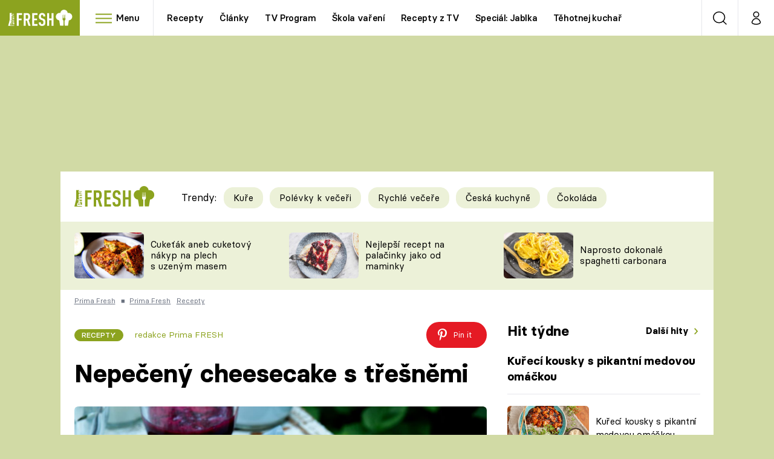

--- FILE ---
content_type: text/html; charset=UTF-8
request_url: https://fresh.iprima.cz/recepty/nepeceny-cheesecake-s-tresnemi
body_size: 42526
content:
<!DOCTYPE html>
<html lang="cs">
    <head>
        <meta charset="UTF-8">
        <meta name="viewport" content="width=device-width, initial-scale=1">
        <meta name="author" content="FTV Prima">
        <title>Nepečený cheesecake s třešněmi | Prima Fresh</title>

        <meta name="referrer" content="no-referrer-when-downgrade" id="referrer-policy-meta">

                    <meta name="robots" content="max-image-preview:large">
        
        <meta name="google-site-verification" content="gsiOsmOWfTS9xPMRB4gH-SmA-DH11GYlFG-LDJJyZSg" />

        <link rel="alternate" type="application/rss+xml" title="Prima Fresh RSS Feed" href="/rss" />

                <link rel="preload" as="font" type="font/woff2" href="https://assets.fresh.iprima.cz/fonts/BasierCircle-Regular.woff2" crossorigin="crossorigin">
<link rel="preload" as="font" type="font/woff2" href="https://assets.fresh.iprima.cz/fonts/BasierCircle-Italic.woff2" crossorigin="crossorigin">
<link rel="preload" as="font" type="font/woff2" href="https://assets.fresh.iprima.cz/fonts/BasierCircle-Medium.woff2" crossorigin="crossorigin">
<link rel="preload" as="font" type="font/woff2" href="https://assets.fresh.iprima.cz/fonts/BasierCircle-Bold.woff2" crossorigin="crossorigin">

<link rel="stylesheet preconnect" href="https://assets.fresh.iprima.cz/css/fonts.a8210595.css" crossorigin="anonymous" fetchpriority="high">
                <link rel="stylesheet" href="https://assets.fresh.iprima.cz/css/gallery-bundle-custom.ace64d5e.css" crossorigin="anonymous" media="print" onload="this.media=&quot;all&quot;">
        <link rel="stylesheet" href="https://assets.fresh.iprima.cz/css/gallery-bundle.70ec2b46.css" crossorigin="anonymous" media="print" onload="this.media=&quot;all&quot;">
        <noscript><link rel="stylesheet" href="https://assets.fresh.iprima.cz/css/gallery-bundle-custom.ace64d5e.css"></noscript>
        <noscript><link rel="stylesheet" href="https://assets.fresh.iprima.cz/css/gallery-bundle.70ec2b46.css"></noscript>

                <link rel="stylesheet preconnect" href="https://assets.fresh.iprima.cz/master.91c6cf5f.css" crossorigin="anonymous" fetchpriority="high">

                    <script type="application/ld+json">{"@context":"https:\/\/schema.org","@type":"Recipe","name":"Nepe\u010den\u00fd cheesecake s t\u0159e\u0161n\u011bmi","description":"Americk\u00e1 varianta na t\u00e9ma tvarohov\u00e9 kol\u00e1\u010de se sv\u011btov\u011b proslavila pod n\u00e1zvem cheesecake. Od klasick\u00fdch tvarohov\u00fdch kol\u00e1\u010d\u016f se li\u0161\u00ed z\u00e1kladem, kdy tradi\u010dn\u00ed t\u011bsto nahrazuj\u00ed rozdrcen\u00e9 a m\u00e1slem spojen\u00e9 su\u0161enky, a tak\u00e9 n\u00e1pln\u00ed, kter\u00e1 b\u00fdv\u00e1 vysok\u00e1, sv\u011b\u017e\u00ed a \u010dasto korunovan\u00e1 ovocem. Dal\u0161\u00ed specialitou je i to, \u017ee se tenhle kol\u00e1\u010d v\u016fbec nemus\u00ed p\u00e9ct \u2013 a co byste si v l\u00e9t\u011b mohli v\u00edc p\u0159\u00e1t (krom\u011b n\u011bjak\u00e9ho toho cheesecake na ka\u017ed\u00fd den)?","url":"https:\/\/fresh.iprima.cz\/recepty\/nepeceny-cheesecake-s-tresnemi","datePublished":"2022-08-09T14:00:00+02:00","mainEntityOfPage":"https:\/\/fresh.iprima.cz\/recepty\/nepeceny-cheesecake-s-tresnemi","dateModified":"2022-08-09T14:00:00+02:00","publisher":{"@context":"https:\/\/schema.org","@type":"NewsMediaOrganization","name":"FTV Prima","url":"https:\/\/fresh.iprima.cz","email":"online@iprima.cz","logo":{"@context":"https:\/\/schema.org","@type":"ImageObject","url":"\/images\/logo-bg.jpg","width":800,"height":424,"caption":"Prima Fresh","creditText":"FTV Prima","copyrightNotice":"FTV Prima","creator":{"@context":"https:\/\/schema.org","@type":"Organization","name":"FTV Prima"},"license":"https:\/\/www.iprima.cz\/vseobecne-podminky","acquireLicensePage":"https:\/\/www.iprima.cz\/vseobecne-podminky"},"sameAs":["https:\/\/www.facebook.com\/PrimaFresh.cz","https:\/\/www.instagram.com\/primafresh\/"],"alternateName":["Prima Fresh","Fresh Prima","Fresh"]},"copyrightYear":"2025","author":{"@context":"https:\/\/schema.org","@type":"Person","name":"redakce Prima FRESH","description":null,"url":""},"image":{"@context":"https:\/\/schema.org","@type":"ImageObject","url":"https:\/\/cdn.administrace.tv\/2022\/08\/07\/small_169\/a4b71afd5d43655615f1a33aa6ca2ea2.jpg","width":800,"height":450,"caption":"Nepe\u010den\u00fd cheesecake s t\u0159e\u0161n\u011bmi","creditText":"L.A. CREATIVE FOOD","copyrightNotice":"L.A. CREATIVE FOOD","creator":{"@context":"https:\/\/schema.org","@type":"Organization","name":"L.A. CREATIVE FOOD"},"license":"https:\/\/www.iprima.cz\/vseobecne-podminky","acquireLicensePage":"https:\/\/www.iprima.cz\/vseobecne-podminky"},"recipeIngredient":["200 g m\u00e1slov\u00e9 su\u0161enky, i celozrnn\u00e9, chcete-li","120 g m\u00e1slo","1 l\u017ei\u010dka cukr krupice, p\u0159\u00edrodn\u00ed "," vanilka, sem\u00ednka a d\u0159e\u0148 z 1 vanilky (nebo \u00bd l\u017ei\u010dky extraktu \u010di vanilkov\u00e9 pasty)","6 pl\u00e1tk\u016f \u017eelatina","350 g \u010derstv\u00fd s\u00fdr, kr\u00e9mov\u00fd smetanov\u00fd s\u00fdr (nap\u0159. Philadelphia)","250 g b\u00edl\u00fd jogurt, 3,5 % tuku","150 g cr\u00e8me fra\u00eeche, nebo co nejtu\u010dn\u011bj\u0161\u00ed zakysan\u00e1 smetana","100 g cukr krupice","1 limeta limetkov\u00e1 \u0161\u0165\u00e1va","1 limeta limetkov\u00e1 k\u016fra","600 g t\u0159e\u0161n\u011b, vypeckovan\u00e9","1 zarovnan\u00e1 l\u017ei\u010dka \u0161krob"," mou\u010dkov\u00fd cukr, na popr\u00e1\u0161en\u00ed"],"keywords":["m\u00e1slov\u00e9 su\u0161enky","m\u00e1slo","cukr krupice","vanilka","\u017eelatina","\u010derstv\u00fd s\u00fdr","b\u00edl\u00fd jogurt","cr\u00e8me fra\u00eeche","cukr krupice","limetkov\u00e1 \u0161\u0165\u00e1va","limetkov\u00e1 k\u016fra","t\u0159e\u0161n\u011b","\u0161krob","mou\u010dkov\u00fd cukr"],"totalTime":"PT1H0M0S","aggregateRating":{"@type":"AggregateRating","ratingValue":4.4000000000000003552713678800500929355621337890625,"ratingCount":25},"recipeCategory":"Recepty","recipeInstructions":["Na korpus rozdr\u0165te su\u0161enky v plastov\u00e9m s\u00e1\u010dku p\u0159ej\u00ed\u017ed\u011bn\u00edm v\u00e1le\u010dkem nebo je rozmixujte \u010di rozemelte. Drobky prom\u00edchejte s rozpu\u0161t\u011bn\u00fdm m\u00e1slem a cukrem. Dno odep\u00ednac\u00ed formy o pr\u016fm\u011bru 26 cm vylo\u017ete pap\u00edrem na pe\u010den\u00ed a p\u0159ilo\u017ete kruh. Na dno formy p\u0159esu\u0148te su\u0161enkovou hmotu a rovnom\u011brn\u011b ji rozest\u0159ete a vyma\u010dkejte \u2013 m\u016f\u017eete pou\u017e\u00edt prsty, dno ploch\u00e9 sklenice nebo obr\u00e1cenou l\u017e\u00edci. I s formou dejte do ledni\u010dky.","Na n\u00e1pl\u0148 vy\u0161krabte d\u0159e\u0148 se sem\u00ednky z vanilky, pokud ji pou\u017e\u00edv\u00e1te. Pl\u00e1tky \u017eelatiny namo\u010dte na 5 minut do studen\u00e9 vody. V m\u00edse d\u016fkladn\u011b prom\u00edchejte kr\u00e9mov\u00fd s\u00fdr, jogurt a cr\u00e8me fra\u00eeche. Vm\u00edchejte cukr, k\u016fru a \u0161\u0165\u00e1vu z limety a vanilku.","\u017delatinu dob\u0159e vyma\u010dkejte a dejte do kastr\u016flku s teplou vodou. P\u0159i m\u00edrn\u00e9 teplot\u011b prom\u00edch\u00e1vejte, a\u017e se \u017eelatina \u00fapln\u011b rozpust\u00ed, ale nenechte doj\u00edt k varu.","K \u017eelatin\u011b vm\u00edchejte trochu tvarohov\u00e9 n\u00e1pln\u011b a pak sm\u011bs vm\u00edchejte k n\u00e1plni. P\u0159esu\u0148te n\u00e1pl\u0148 na ztuhl\u00fd korpus, rovnom\u011brn\u011b rozest\u0159ete a uhla\u010fte. Dejte nejm\u00e9n\u011b na 2 hodiny do ledni\u010dky.","Zat\u00edmco se cheesecake chlad\u00ed, opl\u00e1chn\u011bte t\u0159e\u0161n\u011b opatrn\u011b pod studenou vodou. Asi t\u0159etinu jich rozmixujte, prot\u0159ete s\u00edtem do mal\u00e9ho kastr\u016flku a zah\u0159ejte p\u0159i m\u00edrn\u00e9 teplot\u011b. \u0160krob prom\u00edchejte s 1 a\u017e 2 l\u017e\u00edcemi studen\u00e9 vody, vm\u00edchejte k malin\u00e1m a nechte doj\u00edt k varu. Pak p\u0159i m\u00edrn\u00e9 teplot\u011b va\u0159te n\u011bkolik minut, a\u017e sm\u011bs zhoustne. Pak ji nechte trochu vychladnout.","Cheesecake pot\u0159ete nebo zakapejte t\u0159e\u0161\u0148ov\u00fdm rozvarem a ozdobte cel\u00fdmi t\u0159e\u0161n\u011bmi, kter\u00e9 popra\u0161te mou\u010dkov\u00fdm cukrem."]}</script>
                            <script type="application/ld+json">{"@context":"https:\/\/schema.org","@type":"BreadcrumbList","itemListElement":[{"@type":"ListItem","position":1,"name":"Prima Fresh","item":"https:\/\/fresh.iprima.cz\/prima-fresh"},{"@type":"ListItem","position":2,"name":"Recepty","item":"https:\/\/fresh.iprima.cz\/recepty"}]}</script>
        
                    <link rel="canonical" href="https://fresh.iprima.cz/recepty/nepeceny-cheesecake-s-tresnemi">
        
        <script>
    window.didomiOnReady = window.didomiOnReady || [];
    window.didomiOnReady.push(function () {
        addGTM(window, document, 'script', 'dataLayer', 'GTM-MPL3TB9');
    });

    /**
     */
    function addGTM(w, d, s, l, i) {
        w[l] = w[l] || [];
        w[l].push({'gtm.start': new Date().getTime(), event: 'gtm.js'});
        var f = d.getElementsByTagName(s)[0],
            j = d.createElement(s),
            dl = l != 'dataLayer' ? '&l=' + l : '';
        j.async = true;
        j.src = 'https://www.googletagmanager.com/gtm.js?id=' + i + dl;
        f.parentNode.insertBefore(j, f);
    }
</script>                    <meta property="fb:app_id" content="473551046858291" />
                <meta property="og:url" content="https://fresh.iprima.cz/recepty/nepeceny-cheesecake-s-tresnemi" />
                <meta property="og:type" content="article" />
                <meta property="og:title" content="Nepečený cheesecake s třešněmi" />
        <meta name="twitter:title" content="Nepečený cheesecake s třešněmi" />
                <meta property="og:description" content="Americká varianta na téma tvarohové koláče se světově proslavila pod názvem cheesecake. Od klasických tvarohových koláčů se liší základem, kdy tradiční těsto nahrazují rozdrcené a máslem spojené sušenky, a také náplní, která bývá vysoká, svěží a často korunovaná ovocem. Další specialitou je i to, že se tenhle koláč vůbec nemusí péct – a co byste si v létě mohli víc přát (kromě nějakého toho cheesecake na každý den)?" />
        <meta name="twitter:description" content="Americká varianta na téma tvarohové koláče se světově proslavila pod názvem cheesecake. Od klasických tvarohových koláčů se liší základem, kdy tradiční těsto nahrazují rozdrcené a máslem spojené sušenky, a také náplní, která bývá vysoká, svěží a často korunovaná ovocem. Další specialitou je i to, že se tenhle koláč vůbec nemusí péct – a co byste si v létě mohli víc přát (kromě nějakého toho cheesecake na každý den)?" />
                <meta property="og:image" content="https://cdn.administrace.tv/2022/08/07/social_networks_overlay_fresh/a4b71afd5d43655615f1a33aa6ca2ea2.jpg" />
        <meta property="og:image:width" content="1200" />
        <meta property="og:image:height" content="625" />
        <meta name="twitter:image" content="https://cdn.administrace.tv/2022/08/07/social_networks_overlay_fresh/a4b71afd5d43655615f1a33aa6ca2ea2.jpg" />
        <meta name="twitter:card" content="summary_large_image" />
    <meta name="twitter:site" content="Prima Fresh" />
    <meta property="og:site_name" content="Prima Fresh" />
            
<script id="prima.sso.script" src="https://user-sso-script.prod.iprima.cz/sso.js" async></script>
<script>
    var ssoInitialized = false;

    function onSSOLoad() {
        ssoInitialized = true;

        // check if user is logged in on initialization
        if (!sso.isUserLoggedIn()) {
            onLogout();
        }

        // user is logged out
        sso.listen('sso.logoutDone', function () {
            onLogout();
            // workaround: refresh disqus module
            if (typeof launchDisqus === 'function') {
                window.launchDisqus(true);
            }
        });

        // user is logged in
        sso.listen('sso.tokenReceived', function () {
            onLogin();
            // workaround: refresh disqus module
            if (typeof launchDisqus === 'function') {
                window.launchDisqus(true);
            }
        });
    }

    function login() {
        sso.login({ ref: 'magazine' });
    }

    function logout() {
        sso.logout();
        onLogout();
    }

    function getUserInfo() {
        return fetch('https://gateway-api.prod.iprima.cz/json-rpc/', {
            method: 'POST',
            headers: {
                'Content-Type': 'application/json'
            },
            body: JSON.stringify({
                jsonrpc: '2.0',
                id: `magazine-${Date.now().toString(36)}`, // similar to uniqid()
                method: 'user.user.info.lite.byAccessToken',
                params: {
                    _accessToken: sso.getAccessToken()
                }
            })
        });
    }

    function onLogin() {
        getUserInfo()
            .then((response) => response.json())
            .then((data) => {
                const userInfo = data['result']['data'];
                const name = userInfo.name || userInfo.email;

                $$('#login-account').find('div.login-item-description').html = escapeHtml(name);
                $$('#login-mobile-user').text(escapeHtml(name));
                // show/hide elements
                $$('#logged-out-submenu').addClass('hidden');
                $$('#logged-in-submenu').removeClass('hidden');
                $$('.only-logged-out').addClass('hidden');
                $$('.only-logged-in').removeClass('hidden');

                setUserIcon(true);
            })
            .catch(() => {
                // we expect token is invalid so refresh it
                sso.ssoToken.refresh();
            });
    }

    function onLogout() {
        $$('#logged-out-submenu').removeClass('hidden');
        $$('#logged-in-submenu').addClass('hidden');
        $$('.only-logged-in').addClass('hidden');
        $$('.only-logged-out').removeClass('hidden');

        setUserIcon(false);
    }

    function setUserIcon(logged) {
        let userIconElement = $$('#user-login-icon');

        /* Remove current icons */
        userIconElement.removeClass('i-user');
        userIconElement.removeClass('i-user-filled');

        /* Set new icon */
        if (logged) {
            userIconElement.addClass('i-user-filled');
        } else {
            userIconElement.addClass('i-user');
        }
    }
</script>
        <script async id="ebx" src="//applets.ebxcdn.com/ebx.js"></script>
                    <script>
                var dataLayer = dataLayer || [];
                dataLayer.push({"event":"page.view","page":{"type":"gallery","version":"1.0","content":{"id":181839,"title":"Nepe\u010den\u00fd cheesecake s t\u0159e\u0161n\u011bmi","kind":"recipe-standard","published":"2022-08-09T14:00:00+02:00","layout":"sph","authors":{"name":["redakce Prima FRESH"],"id":[17913]},"categories":{"main":"Recepty","main_id":1949,"list":["Recepty","Sladk\u00e9","Ovoce","S ovocem","T\u0159e\u0161n\u011b ( vi\u0161n\u011b )","Nepe\u010den\u00e9","Dorty a z\u00e1kusky","T\u0159e\u0161n\u011b a vi\u0161n\u011b v nejlep\u0161\u00edch receptech sezony","Neodolateln\u00e9 variace na t\u00e9ma cheesecake","V\u00fdborn\u00e9 letn\u00ed recepty se \u0161\u0165avnat\u00fdmi t\u0159e\u0161n\u011bmi","\u00da\u017easn\u00e9 nepe\u010den\u00e9 dezerty pro ka\u017ed\u00e9ho"],"list_id":[1949,1975,1979,1980,2006,2007,2065,2251,2285,2363,2450]},"tags":{"name":["ovoce","cukr","s\u00fdr","kol\u00e1\u010d","cheesecake","t\u0159e\u0161n\u011b","jogurt","m\u00e1slo","\u017eelatina","t\u011bsto","su\u0161enka"],"id":[504,4330,7335,7425,8013,10102,48174,48241,66908,74381,96619]}}}});
            </script>
        
        <link rel="apple-touch-icon" sizes="180x180" href="https://assets.fresh.iprima.cz/favicon/apple-touch-icon.png">
<link rel="icon" type="image/png" sizes="32x32" href="https://assets.fresh.iprima.cz/favicon/favicon-32x32.png">
<link rel="icon" type="image/png" sizes="16x16" href="https://assets.fresh.iprima.cz/favicon/favicon-16x16.png">
<link rel="manifest" href="https://assets.fresh.iprima.cz/favicon/site.webmanifest">
<link rel="mask-icon" href="https://assets.fresh.iprima.cz/favicon/safari-pinned-tab.svg" color="#5bbad5">
<link rel="shortcut icon" href="https://assets.fresh.iprima.cz/favicon/favicon.ico">
<meta name="msapplication-TileColor" content="#da532c">
<meta name="msapplication-config" content="https://assets.fresh.iprima.cz/favicon/browserconfig.xml">
<meta name="theme-color" content="#ffffff">
                    <meta name="keywords" content="koláč, máslo, sýr, cukr, sušenka, cheesecake, těsto, želatina, ovoce, třešně, jogurt">
                <meta name="description" content="Americká varianta na téma tvarohové koláče se světově proslavila pod názvem cheesecake. Od klasických tvarohových koláčů se liší základem, kdy tradiční těsto nahrazují rozdrcené a máslem spojené sušenky, a také náplní, která bývá vysoká, svěží a často korunovaná ovocem. Další specialitou je i to, že se tenhle koláč vůbec nemusí péct – a co byste si v létě mohli víc přát (kromě nějakého toho cheesecake na každý den)?">
        </head>
    <body class="with-gate-ad bg-global-dark-1" data-fallback-image="https://assets.fresh.iprima.cz/images/fallback-image.jpg">
        
<header class="sticky-header fixed md:sticky w-full top-0 z-40">
    <nav class="bg-white clear-after flex text-black tracking-tight border-gray-200">
                <a class="block float-left h-navbar-height bg-blue-light" href="/">
            <img src="https://assets.fresh.iprima.cz/images/logo-prima-fresh.svg" class="w-[145px] ml-4 md:ml-6 mt-2 ml:hidden" alt="Logo Prima Fresh">
            <img src="https://assets.fresh.iprima.cz/images/logo-prima-fresh-with-bg.svg" class="h-full max-w-none hidden ml:inline-block" alt="Logo Prima Fresh">
        </a>

                <div class="block grow ml:grow-0 ml:w-full">
            <ul class="flex justify-end ml:block my-0 mr-0 ml-2 ml:ml-4 p-0 list-none h-navbar-height leading-navbar-height overflow-hidden">
                                <li class="inline-block relative ml:pr-2 ml:pr-3 ml:mr-2 ml:border-r order-2">
                    <a class="navbar-menu-toggle inline-block leading-navbar-height font-medium text-base px-5 ml:px-3 cursor-pointer hover:bg-gray-100">
                        <i class="icon i-burger-menu inline-block text-lg mr-1 relative -bottom-1"></i>
                        <span class="hidden ml:inline-block">Menu</span>
                    </a>
                </li>

                                                                            <li class="navbar-link hidden ml:inline-block ">
                            <a                                href="https://fresh.iprima.cz/recepty#_il=top-menu"
                               class="inline-block leading-navbar-height font-medium text-base relative px-2 xs:px-4 ml:px-2 ml:px-3 hover:bg-gray-100">
                                Recepty
                            </a>
                        </li>
                                            <li class="navbar-link hidden ml:inline-block ">
                            <a                                href="https://fresh.iprima.cz/clanky#_il=top-menu"
                               class="inline-block leading-navbar-height font-medium text-base relative px-2 xs:px-4 ml:px-2 ml:px-3 hover:bg-gray-100">
                                Články
                            </a>
                        </li>
                                            <li class="navbar-link hidden ml:inline-block ">
                            <a target="_blank"                                href="https://www.iprima.cz/tv-program#_il=top-menu"
                               class="inline-block leading-navbar-height font-medium text-base relative px-2 xs:px-4 ml:px-2 ml:px-3 hover:bg-gray-100">
                                TV Program
                            </a>
                        </li>
                                            <li class="navbar-link hidden ml:inline-block ">
                            <a                                href="https://fresh.iprima.cz/skola-vareni-nejoblibenejsi-jidla-pripravte-podle-navodnych-video-receptu#_il=top-menu"
                               class="inline-block leading-navbar-height font-medium text-base relative px-2 xs:px-4 ml:px-2 ml:px-3 hover:bg-gray-100">
                                Škola vaření
                            </a>
                        </li>
                                            <li class="navbar-link hidden ml:inline-block ">
                            <a                                href="https://fresh.iprima.cz/videorecepty#_il=top-menu"
                               class="inline-block leading-navbar-height font-medium text-base relative px-2 xs:px-4 ml:px-2 ml:px-3 hover:bg-gray-100">
                                Recepty z TV
                            </a>
                        </li>
                                            <li class="navbar-link hidden ml:inline-block ">
                            <a                                href="https://fresh.iprima.cz/specialy/jablka#_il=top-menu"
                               class="inline-block leading-navbar-height font-medium text-base relative px-2 xs:px-4 ml:px-2 ml:px-3 hover:bg-gray-100">
                                Speciál: Jablka
                            </a>
                        </li>
                                            <li class="navbar-link hidden ml:inline-block ">
                            <a                                href="https://fresh.iprima.cz/tehotnej-kuchar-videorecepty-u-kterych-se-pobavite-i-skvele-uvarite#_il=top-menu"
                               class="inline-block leading-navbar-height font-medium text-base relative px-2 xs:px-4 ml:px-2 ml:px-3 hover:bg-gray-100">
                                Těhotnej kuchař
                            </a>
                        </li>
                                            <li class="navbar-link hidden ml:inline-block ">
                            <a target="_blank"                                href="https://www.iprima.cz#_il=top-menu"
                               class="inline-block leading-navbar-height font-medium text-base relative px-2 xs:px-4 ml:px-2 ml:px-3 hover:bg-gray-100">
                                Sledujte prima+
                            </a>
                        </li>
                                                </ul>
        </div>

                <div class="right ml-auto">
            <ul class="navbar-right-icons hidden ml:flex p-0 m-0 list-none h-full">
                                <li class="relative inline-block border-l">
                    <a href="/vyhledat" class="navbar-right-icon-link w-navbar-height h-full flex items-center justify-center hover:bg-gray-100">
                        <i class="icon i-search i-black text-2xl"></i><span class="sr-only">Vyhledávání</span>
                    </a>
                </li>

                                <li class="relative inline-block border-l group user-profile">
                    <a href="#" class="navbar-right-icon-link w-navbar-height h-full flex items-center justify-center">
                        <i id="user-login-icon" class="icon i-user text-2xl filter"></i><span class="sr-only">Můj profil</span>
                    </a>

                                        <div class="navbar-login-popup hidden absolute right-0 p-2 pr-0 -mt-2 z-40 w-72 group-hover:block font-medium text-sm">
        <ul class="logged-in mb-4 hidden" id="logged-in-submenu">
        <li class="navbar-login-popup-item  block relative px-5 border-0 border-b border-global-dark-2 border-opacity-25 border-solid">
    <a href="https://profil.iprima.cz/user?ref=magazine"
       target="_blank"            id="login-account"                   class="flex pb-4 pt-3 flex-wrap h-full text-base font-bold no-underline">
                <div class="w-2/12 flex items-center">
            <i class="icon i-settings text-2xl h-5"></i>
        </div>
        <div class="w-10/12 pl-1">
            
                            <div class="login-item-label text-white font-normal text-lg w-full leading-normal">Nastavení účtu</div>
            
            
                    </div>
            </a>
</li>                                                                <li class="navbar-login-popup-item  block relative px-5 ">
    <a href="javascript:void(0);"
                               onclick="logout(); return false;"       class="flex pb-4 pt-3 flex-wrap h-full text-base font-bold no-underline">
                <div class="w-2/12 flex items-center">
            <i class="icon i-logout text-2xl h-5"></i>
        </div>
        <div class="w-10/12 pl-1">
            
                            <div class="login-item-label text-white font-normal text-lg w-full leading-normal">Odhlásit se</div>
            
            
                    </div>
            </a>
</li>    </ul>

        <ul class="not-logged-in border-t border-gray-200" id="logged-out-submenu">
        <li class="navbar-login-popup-item navbar-login-popup-item--dark block relative px-5 border-0 border-b border-global-dark-2 border-opacity-25 border-solid">
    <a href="javascript:void(0);"
                               onclick="login(); return false;"       class="flex pb-4 pt-3 flex-wrap h-full text-base font-bold no-underline">
        
                            <div class="login-item-label text-white font-normal text-lg w-full leading-normal">Máte již účet?</div>
            
                            <div class="login-item-description submenu-item-description font-normal text-sm w-full">Přihlásit se</div>
            
                </a>
</li>        <li class="navbar-login-popup-item navbar-login-popup-item--dark block relative px-5 ">
    <a href="javascript:void(0);"
                               onclick="sso.register({ ref: &#039;magazine&#039; }); return false;"       class="flex pb-4 pt-3 flex-wrap h-full text-base font-bold no-underline">
        
                            <div class="login-item-label text-white font-normal text-lg w-full leading-normal">Jste tu poprvé?</div>
            
                            <div class="login-item-description submenu-item-description font-normal text-sm w-full">Vytvořte si účet</div>
            
                </a>
</li>    </ul>
</div>
                </li>
            </ul>
        </div>
    </nav>

        <div id="navbar-menu" class="bg-global-dark-1 opacity-0 pointer-events-none transition-opacity duration-200 ease-linear absolute top-navbar-height left-0 z-20 w-full">
                <i class="navbar-menu-toggle icon i-close text-3xl absolute bg-global-dark-1 h-navbar-height ml:bg-transparent right-0 -top-navbar-height ml:top-0 p-5 cursor-pointer"></i>

        <div class="overflow-auto navbar-menu-content flex w-full flex-wrap pb-28 ml:pb-0">
                        <div class="mobile-menu-wrapper">
                                    <div class="trends-molecule w-full items-center justify-center pt-6 ml:pt-2 px-4 sm:px-8 ml:px-0 ml:ml-12 ml:justify-start ml:overflow-hidden ml:h-12">
        <p class="text-white ml:text-black text-base ml:text-lg mr-2 inline-block align-top mt-1">Trendy:</p>

                    <div class="mr-1 sm:mr-2 mb-2 inline-block">
                <a href="https://fresh.iprima.cz/25-nejlepsich-receptu-na-kure">
                    <span class="tag tag-global-light-1 tag-big normal-case font-normal">Kuře</span>
                </a>
            </div>
                    <div class="mr-1 sm:mr-2 mb-2 inline-block">
                <a href="https://fresh.iprima.cz/25-lakavych-receptu-na-huste-polevky-ktere-servirujte-jako-veceri">
                    <span class="tag tag-global-light-1 tag-big normal-case font-normal">Polévky k večeři</span>
                </a>
            </div>
                    <div class="mr-1 sm:mr-2 mb-2 inline-block">
                <a href="https://fresh.iprima.cz/20-super-tipu-na-rychle-vecere-s-pripravou-do-30-minut">
                    <span class="tag tag-global-light-1 tag-big normal-case font-normal">Rychlé večeře</span>
                </a>
            </div>
                    <div class="mr-1 sm:mr-2 mb-2 inline-block">
                <a href="https://fresh.iprima.cz/ceska-kuchyne-1">
                    <span class="tag tag-global-light-1 tag-big normal-case font-normal">Česká kuchyně</span>
                </a>
            </div>
                    <div class="mr-1 sm:mr-2 mb-2 inline-block">
                <a href="https://fresh.iprima.cz/23-neodolatelnych-receptu-z-hrisne-dobre-cokolady">
                    <span class="tag tag-global-light-1 tag-big normal-case font-normal">Čokoláda</span>
                </a>
            </div>
            </div>


                                <div class="search-field pt-4 pb-6 sm:pt-6 px-4 sm:px-8 ml:hidden w-full relative">
                    <form method="get" action="/vyhledat/%25query%25" class="search-form">
                        <input type="text"
                               name="search_query"
                               pattern=".{3,}"
                               required
                               class="navbar-menu-search-input w-full rounded-full bg-white h-14 pl-5 pr-14 outline-none"
                               placeholder="Hledejte pořad nebo téma"
                               tabindex="-1"
                               readonly>
                        <button type="submit" class="absolute right-8 sm:right-12 top-8 ml:top-10"><i class="icon i-search text-2xl sm:mt-2"></i></button>
                    </form>
                </div>

                                <ul class="mobile-main-menu">
                    <li class="opened">
                        <a href="#">
                            <i class="icon i-burger-menu-white text-xs mr-4 mt-2"></i>
                            Témata
                        </a>

                                                    <ul class="mobile-menu-topics">
                                                                    <li>
                                        <a href="https://fresh.iprima.cz/recepty#_il=top-menu" >
                                            Recepty

                                                                                            <i class="icon i-arrow i-right"></i>
                                                                                    </a>

                                                                            </li>
                                                                    <li>
                                        <a href="https://fresh.iprima.cz/clanky#_il=top-menu" >
                                            Články

                                                                                            <i class="icon i-arrow i-right"></i>
                                                                                    </a>

                                                                            </li>
                                                                    <li>
                                        <a href="https://www.iprima.cz/tv-program#_il=top-menu" target="_blank">
                                            TV Program

                                                                                            <i class="icon i-arrow i-right"></i>
                                                                                    </a>

                                                                            </li>
                                                                    <li>
                                        <a href="https://fresh.iprima.cz/skola-vareni-nejoblibenejsi-jidla-pripravte-podle-navodnych-video-receptu#_il=top-menu" >
                                            Škola vaření

                                                                                            <i class="icon i-arrow i-right"></i>
                                                                                    </a>

                                                                            </li>
                                                                    <li>
                                        <a href="https://fresh.iprima.cz/videorecepty#_il=top-menu" >
                                            Recepty z TV

                                                                                            <i class="icon i-arrow i-right"></i>
                                                                                    </a>

                                                                            </li>
                                                                    <li>
                                        <a href="https://fresh.iprima.cz/specialy/jablka#_il=top-menu" >
                                            Speciál: Jablka

                                                                                            <i class="icon i-arrow i-right"></i>
                                                                                    </a>

                                                                            </li>
                                                                    <li>
                                        <a href="https://fresh.iprima.cz/tehotnej-kuchar-videorecepty-u-kterych-se-pobavite-i-skvele-uvarite#_il=top-menu" >
                                            Těhotnej kuchař

                                                                                            <i class="icon i-arrow i-right"></i>
                                                                                    </a>

                                                                            </li>
                                                                    <li>
                                        <a href="https://www.iprima.cz#_il=top-menu" target="_blank">
                                            Sledujte prima+

                                                                                            <i class="icon i-arrow i-right"></i>
                                                                                    </a>

                                                                            </li>
                                                            </ul>
                                            </li>
                    <li class="only-logged-out">
                        <a href="" onclick="login(); return false;" class="only-logged-out navbar-login-button">
                            <i class="icon i-user i-white"></i>
                            Přihlášení
                        </a>
                    </li>
                    <li class="only-logged-in hidden opened">
                        <a href="#" class="navbar-login-button">
                            <i class="icon i-user-filled i-white"></i>
                            <span id="login-mobile-user"></span>
                        </a>
                        <ul class="mobile-menu-topics user-profile-submenu">
                            <li>
                                <a href="https://profil.iprima.cz/user?ref=magazine" class="text-white" style="padding-top: 0">
                                    Můj profil
                                    <i class="icon i-arrow i-arrow-down i-right"></i>
                                </a>
                            </li>
                            <li>
                                <a href="" onclick="logout(); return false;" class="text-white">
                                    Odhlásit se
                                    <i class="icon i-arrow i-arrow-down i-right"></i>
                                </a>
                            </li>
                        </ul>
                    </li>
                </ul>

                                <div class="navbar-share-icons-molecule flex ml:block items-center text-global text-base">
    <span class="block w-5/12 ml:w-full mb-2 mr-2">Sledujte nás</span>
    <div class="flex justify-end w-7/12 ml:w-full ml:block">
                            <a href="https://www.facebook.com/PrimaFresh.cz" class="pr-2" target="_blank">
                <i class="icon i-facebook-square text-4xl"></i>
            </a>
        
                
                            <a href="https://www.instagram.com/primafresh" class="pr-2" target="_blank">
                <i class="icon i-instagram-square text-4xl"></i>
            </a>
        
                            <a href="https://www.youtube.com/user/FtvPrima" class="pr-2" target="_blank">
                <i class="icon i-youtube-square text-4xl"></i>
            </a>
            </div>
</div>            </div>

                        <div class="burger-menu-wrapper">
                <div class="burger-menu-inner-wrapper">
                                                                        <div class="navbar-menu-box navbar-menu-box-category">
                                <div class="navbar-menu-box-wrapper">
                                                                            <ul class="burger-menu-links">
                                            <li>
                                                <a href="https://fresh.iprima.cz/kolekce" >
                                                    Oblíbené recepty
                                                </a>

                                                                                                    <ul>
                                                                                                                    <li>
                                                                <a href="https://fresh.iprima.cz/specialy/houby" >
                                                                    Houby
                                                                </a>
                                                            </li>
                                                                                                                    <li>
                                                                <a href="https://fresh.iprima.cz/recepty/dyne" >
                                                                    Dýně
                                                                </a>
                                                            </li>
                                                                                                                    <li>
                                                                <a href="https://fresh.iprima.cz/20-super-tipu-na-rychle-vecere-s-pripravou-do-30-minut" >
                                                                    Rychlovky
                                                                </a>
                                                            </li>
                                                                                                            </ul>
                                                                                            </li>
                                        </ul>
                                                                    </div>
                            </div>
                                                                                                <div class="navbar-menu-box navbar-menu-box-category">
                                <div class="navbar-menu-box-wrapper">
                                                                            <ul class="burger-menu-links">
                                            <li>
                                                <a href="https://fresh.iprima.cz/recepty/prilohy" >
                                                    Přílohy
                                                </a>

                                                                                                    <ul>
                                                                                                                    <li>
                                                                <a href="https://fresh.iprima.cz/vyzkousejte-recepty-na-nejlepsi-domaci-hranolky-z-brambor-i-jine-zeleniny" >
                                                                    Hranolky
                                                                </a>
                                                            </li>
                                                                                                                    <li>
                                                                <a href="https://fresh.iprima.cz/vyberte-si-z-velke-sbirky-receptu-na-prilohove-knedliky" >
                                                                    Knedlíky
                                                                </a>
                                                            </li>
                                                                                                                    <li>
                                                                <a href="https://fresh.iprima.cz/24-novych-receptu-na-prilohove-kase-nejen-z-brambor" >
                                                                    Kaše
                                                                </a>
                                                            </li>
                                                                                                            </ul>
                                                                                            </li>
                                        </ul>
                                                                    </div>
                            </div>
                                                                                                <div class="navbar-menu-box navbar-menu-box-category">
                                <div class="navbar-menu-box-wrapper">
                                                                            <ul class="burger-menu-links">
                                            <li>
                                                <a href="https://fresh.iprima.cz/recepty/polevky" >
                                                    Polévky
                                                </a>

                                                                                                    <ul>
                                                                                                                    <li>
                                                                <a href="https://fresh.iprima.cz/nejlepsi-recepty-na-oblibene-ceske-moravske-tradicni-polevky" >
                                                                    Česká klasika
                                                                </a>
                                                            </li>
                                                                                                                    <li>
                                                                <a href="https://fresh.iprima.cz/17-receptu-na-horke-hrejive-vyvary" >
                                                                    Silné vývary
                                                                </a>
                                                            </li>
                                                                                                                    <li>
                                                                <a href="https://fresh.iprima.cz/20-receptu-pro-milovniky-kremovych-polevek" >
                                                                    Krémové
                                                                </a>
                                                            </li>
                                                                                                            </ul>
                                                                                            </li>
                                        </ul>
                                                                    </div>
                            </div>
                                                                                                <div class="navbar-menu-box navbar-menu-box-category">
                                <div class="navbar-menu-box-wrapper">
                                                                            <ul class="burger-menu-links">
                                            <li>
                                                <a href="https://fresh.iprima.cz/recepty/salaty" >
                                                    Saláty
                                                </a>

                                                                                                    <ul>
                                                                                                                    <li>
                                                                <a href="https://fresh.iprima.cz/recepty/testoviny" >
                                                                    Těstoviny
                                                                </a>
                                                            </li>
                                                                                                                    <li>
                                                                <a href="https://cnn.iprima.cz/sladke-tag" >
                                                                    Sladké
                                                                </a>
                                                            </li>
                                                                                                                    <li>
                                                                <a href="https://fresh.iprima.cz/20-receptu-na-napadite-rychle-bezmase-vecere-na-kterych-si-pochutnate" >
                                                                    Bezmasá jídla
                                                                </a>
                                                            </li>
                                                                                                            </ul>
                                                                                            </li>
                                        </ul>
                                                                    </div>
                            </div>
                                                                                                <div class="navbar-menu-box navbar-menu-box-category">
                                <div class="navbar-menu-box-wrapper">
                                                                            <ul class="burger-menu-links">
                                            <li>
                                                <a href="https://fresh.iprima.cz/kuchari" >
                                                    Populární kuchaři
                                                </a>

                                                                                                    <ul>
                                                                                                                    <li>
                                                                <a href="https://fresh.iprima.cz/kuchari/zdenek-pohlreich" >
                                                                    Zdeněk Pohlreich
                                                                </a>
                                                            </li>
                                                                                                                    <li>
                                                                <a href="https://fresh.iprima.cz/kuchari/jaroslav-sapik" >
                                                                    Jaroslav Sapík
                                                                </a>
                                                            </li>
                                                                                                                    <li>
                                                                <a href="https://fresh.iprima.cz/vyber-nejlepsich-domacich-receptu-karoliny-kamberske" >
                                                                    Karolína Kamberská
                                                                </a>
                                                            </li>
                                                                                                            </ul>
                                                                                            </li>
                                        </ul>
                                                                    </div>
                            </div>
                                                                                                <div class="navbar-menu-box navbar-menu-box-category">
                                <div class="navbar-menu-box-wrapper">
                                                                            <ul class="burger-menu-links">
                                            <li>
                                                <a href="https://fresh.iprima.cz/videorecepty" >
                                                    Videorecepty
                                                </a>

                                                                                                    <ul>
                                                                                                                    <li>
                                                                <a href="https://fresh.iprima.cz/videorecepty/ted-vari-sef" >
                                                                    Teď vaří šéf!
                                                                </a>
                                                            </li>
                                                                                                                    <li>
                                                                <a href="https://fresh.iprima.cz/videorecepty/cesko-na-taliri" >
                                                                    Česko na talíři
                                                                </a>
                                                            </li>
                                                                                                                    <li>
                                                                <a href="https://fresh.iprima.cz/videorecepty/karolina-domaci-kucharka" >
                                                                    Karolína, domácí kuchařka
                                                                </a>
                                                            </li>
                                                                                                            </ul>
                                                                                            </li>
                                        </ul>
                                                                    </div>
                            </div>
                                                                                                <div class="navbar-menu-box navbar-menu-box-category">
                                <div class="navbar-menu-box-wrapper">
                                                                            <ul class="burger-menu-links">
                                            <li>
                                                <a href="https://fresh.iprima.cz/jak-na-to" >
                                                    Tipy a triky
                                                </a>

                                                                                                    <ul>
                                                                                                                    <li>
                                                                <a href="https://fresh.iprima.cz/clanky/kam-za-jidlem" >
                                                                    Kam za jídlem
                                                                </a>
                                                            </li>
                                                                                                                    <li>
                                                                <a href="https://fresh.iprima.cz/magazin/clanky-ze-sveta-vareni/jak-na-to-tipy-a-triky-v-kuchyni/25-kucharskych-vychytavek-ktere-vam-usnadni-zivot" >
                                                                    Vychytávky
                                                                </a>
                                                            </li>
                                                                                                                    <li>
                                                                <a href="https://fresh.iprima.cz/clanky/na-nakupech" >
                                                                    Na nákupech
                                                                </a>
                                                            </li>
                                                                                                            </ul>
                                                                                            </li>
                                        </ul>
                                                                    </div>
                            </div>
                                                                                                <div class="navbar-menu-box navbar-menu-box-category">
                                <div class="navbar-menu-box-wrapper">
                                                                            <ul class="burger-menu-links">
                                            <li>
                                                <a href="https://fresh.iprima.cz/novinky" >
                                                    Novinky
                                                </a>

                                                                                                    <ul>
                                                                                                                    <li>
                                                                <a href="https://fresh.iprima.cz/clanky/blog" >
                                                                    Blog šéfredaktorky
                                                                </a>
                                                            </li>
                                                                                                                    <li>
                                                                <a href="https://fresh.iprima.cz/soutez-fresh" >
                                                                    Soutěž Fresh
                                                                </a>
                                                            </li>
                                                                                                                    <li>
                                                                <a href="https://fresh.iprima.cz/casopis" >
                                                                    Časopis
                                                                </a>
                                                            </li>
                                                                                                            </ul>
                                                                                            </li>
                                        </ul>
                                                                    </div>
                            </div>
                                                            </div>

                                <div class="navbar-menu-box navbar-menu-box-links">
                                            <ul class="burger-menu-links mb-10">
                                                            <li>
                                    <a href="https://www.iprima.cz" target="_blank">
                                        Prima+
                                    </a>
                                </li>
                                                            <li>
                                    <a href="https://cnn.iprima.cz" target="_blank">
                                        CNN Prima NEWS
                                    </a>
                                </li>
                                                            <li>
                                    <a href="https://zoom.iprima.cz" target="_blank">
                                        Prima ZOOM
                                    </a>
                                </li>
                                                            <li>
                                    <a href="https://living.iprima.cz" target="_blank">
                                        Prima LIVING
                                    </a>
                                </li>
                                                            <li>
                                    <a href="https://zeny.iprima.cz" >
                                        Prima Ženy
                                    </a>
                                </li>
                                                            <li>
                                    <a href="https://lajk.iprima.cz" target="_blank">
                                        Prima LAJK
                                    </a>
                                </li>
                                                    </ul>
                    
                                        <div class="navbar-share-icons-molecule flex ml:block items-center text-global text-base">
    <span class="block w-5/12 ml:w-full mb-2 mr-2">Sledujte nás</span>
    <div class="flex justify-end w-7/12 ml:w-full ml:block">
                            <a href="https://www.facebook.com/PrimaFresh.cz" class="pr-2" target="_blank">
                <i class="icon i-facebook-square text-4xl"></i>
            </a>
        
                
                            <a href="https://www.instagram.com/primafresh" class="pr-2" target="_blank">
                <i class="icon i-instagram-square text-4xl"></i>
            </a>
        
                            <a href="https://www.youtube.com/user/FtvPrima" class="pr-2" target="_blank">
                <i class="icon i-youtube-square text-4xl"></i>
            </a>
            </div>
</div>                </div>
            </div>
        </div>
    </div>
</header>


                                <div class="header-mone-wrapper static lg:relative">
                <div class="mone_box leader_mobile_rectangle_box">
                    <div class="mone_header hide"></div>
                    <div class="sas_mone" data-d-area="leaderboard-1" data-m-area="mobilerectangle-1" id="sas_587579"></div>
                </div>
            </div>
        
            <div class="container main-container">
        <div class="article-detail wrapper-with-sticky-ad bg-white clear-after calculate-sidebar-content">
            <header class="subheader-molecule bg-white hidden ml:flex px-6 py-5 items-center">
    <a href="/" class="pt-2">
        <img src="https://assets.fresh.iprima.cz/images/logo-prima-fresh.svg" alt="Prima Fresh logo" class="-mt-2 mr-6">
    </a>
        <div class="trends-molecule w-full items-center justify-center pt-6 ml:pt-2 px-4 sm:px-8 ml:px-0 ml:ml-12 ml:justify-start ml:overflow-hidden ml:h-12">
        <p class="text-white ml:text-black text-base ml:text-lg mr-2 inline-block align-top mt-1">Trendy:</p>

                    <div class="mr-1 sm:mr-2 mb-2 inline-block">
                <a href="https://fresh.iprima.cz/25-nejlepsich-receptu-na-kure">
                    <span class="tag tag-global-light-1 tag-big normal-case font-normal">Kuře</span>
                </a>
            </div>
                    <div class="mr-1 sm:mr-2 mb-2 inline-block">
                <a href="https://fresh.iprima.cz/25-lakavych-receptu-na-huste-polevky-ktere-servirujte-jako-veceri">
                    <span class="tag tag-global-light-1 tag-big normal-case font-normal">Polévky k večeři</span>
                </a>
            </div>
                    <div class="mr-1 sm:mr-2 mb-2 inline-block">
                <a href="https://fresh.iprima.cz/20-super-tipu-na-rychle-vecere-s-pripravou-do-30-minut">
                    <span class="tag tag-global-light-1 tag-big normal-case font-normal">Rychlé večeře</span>
                </a>
            </div>
                    <div class="mr-1 sm:mr-2 mb-2 inline-block">
                <a href="https://fresh.iprima.cz/ceska-kuchyne-1">
                    <span class="tag tag-global-light-1 tag-big normal-case font-normal">Česká kuchyně</span>
                </a>
            </div>
                    <div class="mr-1 sm:mr-2 mb-2 inline-block">
                <a href="https://fresh.iprima.cz/23-neodolatelnych-receptu-z-hrisne-dobre-cokolady">
                    <span class="tag tag-global-light-1 tag-big normal-case font-normal">Čokoláda</span>
                </a>
            </div>
            </div>

</header>

                <section class="top-articles-molecule flex flex-wrap py-5 pr-4 pl-8 sm:px-0 overflow-hidden hidden md:block">
        <div class="swiper basic-swiper swiper-full-width swiper-flex flex" data-nav="blue-light" data-swiper-config="topArticlesConfig" data-swiper-breakpoints="desktop">
            <div class="swiper-wrapper">
                                    <article class="swiper-slide flex-col sm:flex-row flex-wrap items-center">
                        <a href="https://fresh.iprima.cz/recepty/cuketak-aneb-cuketovy-nakyp-na-plech-s-uzenym-masem" class="w-full sm:w-4/12 aspect-169">
                            <picture>
                                <img src="https://cdn.administrace.tv/2022/08/07/mini_169/f4f707a785462824c2aa47005a9a2500.jpg"
                                     fetchpriority="low"
                                     alt="Cukeťák aneb cuketový nákyp na plech s uzeným masem"
                                     width="350"
                                     height="197"
                                     class="w-full object-cover rounded-md mb-3 sm:mb-0 hover:opacity-90 keep-image-ratio">
                            </picture>
                        </a>
                        <p class="sm:w-8/12 sm:pl-3 sm:pr-3 md:pr-6 lg:pr-10 text-xs sm:text-sm my-0 text-black leading-snug line-clamp-3">
                            <a href="https://fresh.iprima.cz/recepty/cuketak-aneb-cuketovy-nakyp-na-plech-s-uzenym-masem" class="hover:underline">
                                Cukeťák aneb cuketový nákyp na plech s uzeným masem
                            </a>
                        </p>
                    </article>
                                    <article class="swiper-slide flex-col sm:flex-row flex-wrap items-center">
                        <a href="https://fresh.iprima.cz/recepty/maminciny-palacinky" class="w-full sm:w-4/12 aspect-169">
                            <picture>
                                <img src="https://cdn.administrace.tv/2022/08/07/mini_169/aae8fe88414b00ae5893f943b3dac391.jpg"
                                     fetchpriority="low"
                                     alt="Nejlepší recept na palačinky jako od maminky"
                                     width="350"
                                     height="197"
                                     class="w-full object-cover rounded-md mb-3 sm:mb-0 hover:opacity-90 keep-image-ratio">
                            </picture>
                        </a>
                        <p class="sm:w-8/12 sm:pl-3 sm:pr-3 md:pr-6 lg:pr-10 text-xs sm:text-sm my-0 text-black leading-snug line-clamp-3">
                            <a href="https://fresh.iprima.cz/recepty/maminciny-palacinky" class="hover:underline">
                                Nejlepší recept na palačinky jako od maminky
                            </a>
                        </p>
                    </article>
                                    <article class="swiper-slide flex-col sm:flex-row flex-wrap items-center">
                        <a href="https://fresh.iprima.cz/recepty/naprosto-dokonale-spaghetti-carbonara" class="w-full sm:w-4/12 aspect-169">
                            <picture>
                                <img src="https://cdn.administrace.tv/2022/08/07/mini_169/4a86da06bf1dd67578428a5aad67b1d7.jpg"
                                     fetchpriority="low"
                                     alt="Naprosto dokonalé spaghetti carbonara"
                                     width="350"
                                     height="197"
                                     class="w-full object-cover rounded-md mb-3 sm:mb-0 hover:opacity-90 keep-image-ratio">
                            </picture>
                        </a>
                        <p class="sm:w-8/12 sm:pl-3 sm:pr-3 md:pr-6 lg:pr-10 text-xs sm:text-sm my-0 text-black leading-snug line-clamp-3">
                            <a href="https://fresh.iprima.cz/recepty/naprosto-dokonale-spaghetti-carbonara" class="hover:underline">
                                Naprosto dokonalé spaghetti carbonara
                            </a>
                        </p>
                    </article>
                                    <article class="swiper-slide flex-col sm:flex-row flex-wrap items-center">
                        <a href="https://fresh.iprima.cz/recepty/poctiva-domaci-cesnecka-s-bramborem" class="w-full sm:w-4/12 aspect-169">
                            <picture>
                                <img src="https://cdn.administrace.tv/2022/08/07/mini_169/ae09b67ddac0a44ea0c3a8f4005e63c8.png"
                                     fetchpriority="low"
                                     alt="Poctivá domácí česnečka s bramborem"
                                     width="350"
                                     height="197"
                                     class="w-full object-cover rounded-md mb-3 sm:mb-0 hover:opacity-90 keep-image-ratio">
                            </picture>
                        </a>
                        <p class="sm:w-8/12 sm:pl-3 sm:pr-3 md:pr-6 lg:pr-10 text-xs sm:text-sm my-0 text-black leading-snug line-clamp-3">
                            <a href="https://fresh.iprima.cz/recepty/poctiva-domaci-cesnecka-s-bramborem" class="hover:underline">
                                Poctivá domácí česnečka s bramborem
                            </a>
                        </p>
                    </article>
                                    <article class="swiper-slide flex-col sm:flex-row flex-wrap items-center">
                        <a href="https://fresh.iprima.cz/cocka/cocka-nakyselo" class="w-full sm:w-4/12 aspect-169">
                            <picture>
                                <img src="https://cdn.administrace.tv/2022/08/07/mini_169/3bbed9d611d7315916cfd1aa488f43be.jpg"
                                     fetchpriority="low"
                                     alt="Klasická čočka na kyselo se sázeným vejcem"
                                     width="350"
                                     height="197"
                                     class="w-full object-cover rounded-md mb-3 sm:mb-0 hover:opacity-90 keep-image-ratio">
                            </picture>
                        </a>
                        <p class="sm:w-8/12 sm:pl-3 sm:pr-3 md:pr-6 lg:pr-10 text-xs sm:text-sm my-0 text-black leading-snug line-clamp-3">
                            <a href="https://fresh.iprima.cz/cocka/cocka-nakyselo" class="hover:underline">
                                Klasická čočka na kyselo se sázeným vejcem
                            </a>
                        </p>
                    </article>
                                    <article class="swiper-slide flex-col sm:flex-row flex-wrap items-center">
                        <a href="https://fresh.iprima.cz/recepty/kure-na-paprice-krok-za-krokem" class="w-full sm:w-4/12 aspect-169">
                            <picture>
                                <img src="https://cdn.administrace.tv/2023/10/26/mini_169/1dbf8e8c76cdde274de704c21eae67ca.jpg"
                                     fetchpriority="low"
                                     alt="Kuře na paprice s máslovými noky krok za krokem"
                                     width="350"
                                     height="197"
                                     class="w-full object-cover rounded-md mb-3 sm:mb-0 hover:opacity-90 keep-image-ratio">
                            </picture>
                        </a>
                        <p class="sm:w-8/12 sm:pl-3 sm:pr-3 md:pr-6 lg:pr-10 text-xs sm:text-sm my-0 text-black leading-snug line-clamp-3">
                            <a href="https://fresh.iprima.cz/recepty/kure-na-paprice-krok-za-krokem" class="hover:underline">
                                Kuře na paprice s máslovými noky krok za krokem
                            </a>
                        </p>
                    </article>
                            </div>
        </div>
    </section>


                            <div class="atom-breadcrumbs pt-3 pb-0 px-4 sm:px-6 my-0 flex flex-wrap">
                                                <a href="/" class="underline text-gray-500 inline-flex hover:no-underline shrink-0">
                    <span class="text-xs font-normal leading-4 mr-2.5 mb-1">Prima Fresh</span>
                </a>
                <span class="text-gray-500 text-xs mr-2 mb-1 scale-65">■</span>
            
                                        <a href="https://fresh.iprima.cz/prima-fresh" class="underline text-gray-500 inline-flex hover:no-underline shrink-0">
                    <span class="text-xs font-normal leading-4 mr-2.5 mb-1">Prima Fresh</span>
                </a>
            
                                
                                        <a href="https://fresh.iprima.cz/recepty" class="underline text-gray-500 inline-flex hover:no-underline shrink-0">
                    <span class="text-xs font-normal leading-4 mr-2.5 mb-1">Recepty</span>
                </a>
            
            </div>

            <div class="main-content-wrapper relative flex flex-col flex-wrap">

                                <div class="left-side order-1 pt-4 md:pt-6">
                    <div class="flex flex-row items-center">
                        <div class="w-full sm:flex sm:items-center">
                                                        <div class="mr-4 sm:mr-5">
                                                                        <a href="https://fresh.iprima.cz/recepty" class="inline-flex">
        <span class="tag tag-global tag-small">Recepty</span>
    </a>
                                                            </div>

                                                                                        <div class="w-full text-global">
                                                                                                                        <div class="inline-block text-global mr-auto">redakce Prima FRESH</div>
                                                                                                                                                    </div>
                                                    </div>

                                                <div class="w-36 text-right">
                                <script type="text/javascript" defer src="//assets.pinterest.com/js/pinit.js"></script>

<a href="https://www.pinterest.com/pin/create/button/"
   data-pin-do="buttonBookmark"
   data-pin-custom="true"
   class="button rounded-full text-white bg-pinterest-red px-5 py-2 border-none cursor-pointer hover:opacity-80"
   style="min-width: 100px">
    <i class="icon i-pinterest-white text-3xl mr-3"></i>
    <span class="font-normal normal-case">Pin it</span>
</a>                        </div>
                    </div>
                </div>

                                <aside class="hidden md:flex md:flex-col right-side order-9 py-4 md:pt-6" data-video-sticky-wrapper>
                                        <div class="always-keep-in-sidebar" data-side-block>
                        <div class="videos-aside-organism">
    <div class="flex mb-2">
        <p class="w-full font-bold text-2xl">Hit týdne</p>

        <a href="https://fresh.iprima.cz/novinky" class="link-with-arrow w-full text-right text-base font-bold leading-loose self-end hover:underline">
            Další hity
        </a>
    </div>

    <div class="aside-articles article-no-tag">
                    <div class="main-video sidebar-video hide-scrollbar">
                    
                <div class="video-wrapper-for-sticky relative w-full">

                        
                        <div id="pp-container-2095238983"
                 class="video-js theoplayer-skin pp-container play-video w-full h-auto aspect-video z-10"
                 data-player-uid="2095238983"></div>

                                </div>
        <script>
                                        
            // Player initialization
            window.addEventListener('sidebar-video-play', function() {
                pp.onReady(() => {
                    initPlayerLauncher(2095238983, 'p1542367,p2086817,p1437636,p1247447', true);
                });
            });
        </script>

                
                
    
                <p class="main-video-title" >
                    Kuřecí kousky s pikantní medovou omáčkou
                </p>
            </div>
        
                    <div class="article-small">
                                    <article class="content-aside-molecule flex flex-auto sm:flex-1 flex-row w-full md:flex-wrap ml:flex-nowrap">
    <div class="block relative article-horizontal-image-wrapper h-20 w-36 md:w-full ml:w-36 mr-3 md:mr-0 ml:mr-3 pb-2.5 flex-shrink-0 overflow-hidden rounded mb-5">
                <a href="https://fresh.iprima.cz/videa/kureci-kousky-s-pikantni-medovou-omackou" class="hover-zoom-img">
            <img loading="lazy"
                 src="https://assets.fresh.iprima.cz/images/fallback-image.jpg"
                 srcset="https://d31b9s05ygj54s.cloudfront.net/prima-plus/image/bonus-e565c7fd-0a28-489e-865e-a0931718f089-16x9-1716493012.jpg/t_16x9_large_500_281 1x, https://d31b9s05ygj54s.cloudfront.net/prima-plus/image/bonus-e565c7fd-0a28-489e-865e-a0931718f089-16x9-1716493012.jpg/t_16x9_medium_1366_768 2x"
                 alt="Kuřecí kousky s pikantní medovou omáčkou"
                 class="w-full h-full object-cover">
        </a>
    </div>

        <div class="smaller-article-heading tracking-tight">
        <a href="https://fresh.iprima.cz/videa/kureci-kousky-s-pikantni-medovou-omackou" class="video-title hover:underline block">
            Kuřecí kousky s pikantní medovou omáčkou
        </a>
    </div>
</article>                                    <article class="content-aside-molecule flex flex-auto sm:flex-1 flex-row w-full md:flex-wrap ml:flex-nowrap">
    <div class="block relative article-horizontal-image-wrapper h-20 w-36 md:w-full ml:w-36 mr-3 md:mr-0 ml:mr-3 pb-2.5 flex-shrink-0 overflow-hidden rounded mb-5">
                <a href="https://fresh.iprima.cz/magazin/videa/hrabenciny-rezy-s-jablky-a-orechy" class="hover-zoom-img">
            <img loading="lazy"
                 src="https://assets.fresh.iprima.cz/images/fallback-image.jpg"
                 srcset="https://d31b9s05ygj54s.cloudfront.net/prima-plus/image/bonus-61bdec14-fc30-4262-b709-1d7943564dab-16x9-1732622225.png/t_16x9_large_500_281 1x, https://d31b9s05ygj54s.cloudfront.net/prima-plus/image/bonus-61bdec14-fc30-4262-b709-1d7943564dab-16x9-1732622225.png/t_16x9_medium_1366_768 2x"
                 alt="Hraběnčiny řezy s jablky a ořechy"
                 class="w-full h-full object-cover">
        </a>
    </div>

        <div class="smaller-article-heading tracking-tight">
        <a href="https://fresh.iprima.cz/magazin/videa/hrabenciny-rezy-s-jablky-a-orechy" class="video-title hover:underline block">
            Hraběnčiny řezy s jablky a ořechy
        </a>
    </div>
</article>                                    <article class="content-aside-molecule flex flex-auto sm:flex-1 flex-row w-full md:flex-wrap ml:flex-nowrap">
    <div class="block relative article-horizontal-image-wrapper h-20 w-36 md:w-full ml:w-36 mr-3 md:mr-0 ml:mr-3 pb-2.5 flex-shrink-0 overflow-hidden rounded mb-5">
                <a href="https://fresh.iprima.cz/videa/hermelinova-pomazanka-se-sunkou-a-vejci" class="hover-zoom-img">
            <img loading="lazy"
                 src="https://assets.fresh.iprima.cz/images/fallback-image.jpg"
                 srcset="https://d31b9s05ygj54s.cloudfront.net/prima-plus/image/bonus-f3bb71e2-29d1-41c7-98d1-3ea21b040f30-16x9-1722958448.jpg/t_16x9_large_500_281 1x, https://d31b9s05ygj54s.cloudfront.net/prima-plus/image/bonus-f3bb71e2-29d1-41c7-98d1-3ea21b040f30-16x9-1722958448.jpg/t_16x9_medium_1366_768 2x"
                 alt="Hermelínová pomazánka se šunkou a vejci"
                 class="w-full h-full object-cover">
        </a>
    </div>

        <div class="smaller-article-heading tracking-tight">
        <a href="https://fresh.iprima.cz/videa/hermelinova-pomazanka-se-sunkou-a-vejci" class="video-title hover:underline block">
            Hermelínová pomazánka se šunkou a vejci
        </a>
    </div>
</article>                                    <article class="content-aside-molecule flex flex-auto sm:flex-1 flex-row w-full md:flex-wrap ml:flex-nowrap">
    <div class="block relative article-horizontal-image-wrapper h-20 w-36 md:w-full ml:w-36 mr-3 md:mr-0 ml:mr-3 pb-2.5 flex-shrink-0 overflow-hidden rounded mb-5">
                <a href="https://fresh.iprima.cz/videa/zivanska-veprova-pecene" class="hover-zoom-img">
            <img loading="lazy"
                 src="https://assets.fresh.iprima.cz/images/fallback-image.jpg"
                 srcset="https://d31b9s05ygj54s.cloudfront.net/prima-plus/image/bonus-1f06a09c-fe21-46dd-8d0f-5def68d94937-16x9-1722958489.jpg/t_16x9_large_500_281 1x, https://d31b9s05ygj54s.cloudfront.net/prima-plus/image/bonus-1f06a09c-fe21-46dd-8d0f-5def68d94937-16x9-1722958489.jpg/t_16x9_medium_1366_768 2x"
                 alt="Živáňská vepřová pečeně"
                 class="w-full h-full object-cover">
        </a>
    </div>

        <div class="smaller-article-heading tracking-tight">
        <a href="https://fresh.iprima.cz/videa/zivanska-veprova-pecene" class="video-title hover:underline block">
            Živáňská vepřová pečeně
        </a>
    </div>
</article>                            </div>
            </div>
    <script>
        window.addEventListener('DOMContentLoaded', function() {
            // Autoplay sidebar video on desktop
            if (Grid.isOrLarger("md")) {
                setTimeout(() => {
                    window.dispatchEvent(new Event("sidebar-video-play"));
                }, 3000);
            }
        });
    </script>
</div>

                    </div>

                                        <div class="ad-right-side ad-sticky" id="sidebar-ad" data-side-block="ad">
                        <div class="mone_box halfpage_mobile_rectangle_box">
                            <div class="mone_header hide"></div>
                            <div class="sas_mone" data-d-area="halfpagead-1" data-m-area="mobilerectangle-3" id="sas_444664"></div>
                        </div>
                    </div>

                    <div id="sidebar-section-2" class="hidden">
                                                <div class="popular-articles md:mb-8" data-side-block>
                                <div class="text-black px-0 justify-start mt-6 mb-3 text-2xl font-bold uppercase">Populární</div>
    <div class="w-full gap-2 flex flex-col flex-wrap" id="fresh-best-of">
                    <article class="content-aside-molecule flex flex-auto sm:flex-1 flex-row w-full md:flex-wrap ml:flex-nowrap gtm-item"
         data-id="fresh-176688"
         data-title="Řízky obalené naruby zapečené s cibulí "
         data-method="editor"
         data-index="1/5"         data-strip="fresh-best-of"         data-strip-location="2/3">
    <div class="block relative article-horizontal-image-wrapper h-20 w-36 md:w-full ml:w-36 mr-4 md:mr-0 ml:mr-4 pb-2.5 flex-shrink-0 overflow-hidden rounded mb-5">
                <a href="https://fresh.iprima.cz/recepty/rizky-naruby-zapecene-s-cibuli"
           onclick="gtmEventClick(this)"                      class="hover-zoom-img rounded w-full h-full aspect-11">
            <img loading="lazy"
                 src="https://assets.fresh.iprima.cz/images/fallback-image.jpg"
                 srcset="https://cdn.administrace.tv/2022/08/06/mini_169/454134b9a0bcf637697a124969fa9bbb.jpg 1x, https://cdn.administrace.tv/2022/08/06/small_169/454134b9a0bcf637697a124969fa9bbb.jpg 2x"
                 alt="Řízky obalené naruby zapečené s cibulí "
                 width="350"
                 height="350"
                 class="w-full h-full object-cover keep-image-ratio">
        </a>
    </div>

        <div class="smaller-article-heading tracking-tight">
        <a href="https://fresh.iprima.cz/recepty/rizky-naruby-zapecene-s-cibuli"
           onclick="gtmEventClick(this)"           class="hover:underline block line-clamp line-clamp-4"
           >
                        Řízky obalené naruby zapečené s cibulí 

                                </a>
            <div class="star-review-molecule">
        <div class="star-review-molecule stars-rating-wrapper">
                        <i class="icon i-star-gray text-xs"></i>
            <i class="icon i-star-gray text-xs"></i>
            <i class="icon i-star-gray text-xs"></i>
            <i class="icon i-star-gray text-xs"></i>
            <i class="icon i-star-gray text-xs"></i>

                        <div class="stars-actual-rating-wrapper" style="width: 91%">
                <i class="icon i-star-gold text-xs"></i>
                <i class="icon i-star-gold text-xs"></i>
                <i class="icon i-star-gold text-xs"></i>
                <i class="icon i-star-gold text-xs"></i>
                <i class="icon i-star-gold text-xs"></i>
            </div>
        </div>
            </div>
    </div>
</article>                    <article class="content-aside-molecule flex flex-auto sm:flex-1 flex-row w-full md:flex-wrap ml:flex-nowrap gtm-item"
         data-id="fresh-346281"
         data-title="Pomerančové řezy s perníkovým korpusem a tvarohovou náplní "
         data-method="editor"
         data-index="2/5"         data-strip="fresh-best-of"         data-strip-location="2/3">
    <div class="block relative article-horizontal-image-wrapper h-20 w-36 md:w-full ml:w-36 mr-4 md:mr-0 ml:mr-4 pb-2.5 flex-shrink-0 overflow-hidden rounded mb-5">
                <a href="https://fresh.iprima.cz/pomerancove-rezy-s-pernikovym-korpusem-a-tvarohovou-naplni-346281"
           onclick="gtmEventClick(this)"                      class="hover-zoom-img rounded w-full h-full aspect-11">
            <img loading="lazy"
                 src="https://assets.fresh.iprima.cz/images/fallback-image.jpg"
                 srcset="https://cdn.administrace.tv/2023/05/09/mini_169/a8655ec54bbbd227777e99fd570150e7.jpg 1x, https://cdn.administrace.tv/2023/05/09/small_169/a8655ec54bbbd227777e99fd570150e7.jpg 2x"
                 alt="Pomerančové řezy s perníkovým korpusem a tvarohovou náplní "
                 width="350"
                 height="350"
                 class="w-full h-full object-cover keep-image-ratio">
        </a>
    </div>

        <div class="smaller-article-heading tracking-tight">
        <a href="https://fresh.iprima.cz/pomerancove-rezy-s-pernikovym-korpusem-a-tvarohovou-naplni-346281"
           onclick="gtmEventClick(this)"           class="hover:underline block line-clamp line-clamp-4"
           >
                        Pomerančové řezy s perníkovým korpusem a tvarohovou náplní 

                                </a>
            <div class="star-review-molecule">
        <div class="star-review-molecule stars-rating-wrapper">
                        <i class="icon i-star-gray text-xs"></i>
            <i class="icon i-star-gray text-xs"></i>
            <i class="icon i-star-gray text-xs"></i>
            <i class="icon i-star-gray text-xs"></i>
            <i class="icon i-star-gray text-xs"></i>

                        <div class="stars-actual-rating-wrapper" style="width: 87%">
                <i class="icon i-star-gold text-xs"></i>
                <i class="icon i-star-gold text-xs"></i>
                <i class="icon i-star-gold text-xs"></i>
                <i class="icon i-star-gold text-xs"></i>
                <i class="icon i-star-gold text-xs"></i>
            </div>
        </div>
            </div>
    </div>
</article>                    <article class="content-aside-molecule flex flex-auto sm:flex-1 flex-row w-full md:flex-wrap ml:flex-nowrap gtm-item"
         data-id="fresh-206644"
         data-title="Trenčanské párky s fazolí – vylepšený domácí recept na trampskou klasiku"
         data-method="editor"
         data-index="3/5"         data-strip="fresh-best-of"         data-strip-location="2/3">
    <div class="block relative article-horizontal-image-wrapper h-20 w-36 md:w-full ml:w-36 mr-4 md:mr-0 ml:mr-4 pb-2.5 flex-shrink-0 overflow-hidden rounded mb-5">
                <a href="https://fresh.iprima.cz/trencanske-parky-s-fazoli-vylepseny-domaci-recept-na-trampskou-klasiku-206644"
           onclick="gtmEventClick(this)"                      class="hover-zoom-img rounded w-full h-full aspect-11">
            <img loading="lazy"
                 src="https://assets.fresh.iprima.cz/images/fallback-image.jpg"
                 srcset="https://cdn.administrace.tv/2023/03/06/mini_169/118353a0b28bc61804307c20d0ee06b4.jpg 1x, https://cdn.administrace.tv/2023/03/06/small_169/118353a0b28bc61804307c20d0ee06b4.jpg 2x"
                 alt="Trenčanské párky s fazolí – vylepšený domácí recept na trampskou klasiku"
                 width="350"
                 height="350"
                 class="w-full h-full object-cover keep-image-ratio">
        </a>
    </div>

        <div class="smaller-article-heading tracking-tight">
        <a href="https://fresh.iprima.cz/trencanske-parky-s-fazoli-vylepseny-domaci-recept-na-trampskou-klasiku-206644"
           onclick="gtmEventClick(this)"           class="hover:underline block line-clamp line-clamp-4"
           >
                        Trenčanské párky s fazolí – vylepšený domácí recept na trampskou klasiku

                                </a>
            <div class="star-review-molecule">
        <div class="star-review-molecule stars-rating-wrapper">
                        <i class="icon i-star-gray text-xs"></i>
            <i class="icon i-star-gray text-xs"></i>
            <i class="icon i-star-gray text-xs"></i>
            <i class="icon i-star-gray text-xs"></i>
            <i class="icon i-star-gray text-xs"></i>

                        <div class="stars-actual-rating-wrapper" style="width: 90%">
                <i class="icon i-star-gold text-xs"></i>
                <i class="icon i-star-gold text-xs"></i>
                <i class="icon i-star-gold text-xs"></i>
                <i class="icon i-star-gold text-xs"></i>
                <i class="icon i-star-gold text-xs"></i>
            </div>
        </div>
            </div>
    </div>
</article>                    <article class="content-aside-molecule flex flex-auto sm:flex-1 flex-row w-full md:flex-wrap ml:flex-nowrap gtm-item"
         data-id="fresh-181702"
         data-title="New York cheesecake – recept na klasický pečený dort ze smetanového sýra"
         data-method="editor"
         data-index="4/5"         data-strip="fresh-best-of"         data-strip-location="2/3">
    <div class="block relative article-horizontal-image-wrapper h-20 w-36 md:w-full ml:w-36 mr-4 md:mr-0 ml:mr-4 pb-2.5 flex-shrink-0 overflow-hidden rounded mb-5">
                <a href="https://fresh.iprima.cz/recepty/new-york-cheesecake-recept-na-klasicky-peceny-dort-ze-smetanoveho-syra"
           onclick="gtmEventClick(this)"                      class="hover-zoom-img rounded w-full h-full aspect-11">
            <img loading="lazy"
                 src="https://assets.fresh.iprima.cz/images/fallback-image.jpg"
                 srcset="https://cdn.administrace.tv/2022/08/07/mini_169/9303773e44da4114827a9039e6088acc.jpg 1x, https://cdn.administrace.tv/2022/08/07/small_169/9303773e44da4114827a9039e6088acc.jpg 2x"
                 alt="New York cheesecake – recept na klasický pečený dort ze smetanového sýra"
                 width="350"
                 height="350"
                 class="w-full h-full object-cover keep-image-ratio">
        </a>
    </div>

        <div class="smaller-article-heading tracking-tight">
        <a href="https://fresh.iprima.cz/recepty/new-york-cheesecake-recept-na-klasicky-peceny-dort-ze-smetanoveho-syra"
           onclick="gtmEventClick(this)"           class="hover:underline block line-clamp line-clamp-4"
           >
                        New York cheesecake – recept na klasický pečený dort ze smetanového sýra

                                </a>
            <div class="star-review-molecule">
        <div class="star-review-molecule stars-rating-wrapper">
                        <i class="icon i-star-gray text-xs"></i>
            <i class="icon i-star-gray text-xs"></i>
            <i class="icon i-star-gray text-xs"></i>
            <i class="icon i-star-gray text-xs"></i>
            <i class="icon i-star-gray text-xs"></i>

                        <div class="stars-actual-rating-wrapper" style="width: 87%">
                <i class="icon i-star-gold text-xs"></i>
                <i class="icon i-star-gold text-xs"></i>
                <i class="icon i-star-gold text-xs"></i>
                <i class="icon i-star-gold text-xs"></i>
                <i class="icon i-star-gold text-xs"></i>
            </div>
        </div>
            </div>
    </div>
</article>                    <article class="content-aside-molecule flex flex-auto sm:flex-1 flex-row w-full md:flex-wrap ml:flex-nowrap gtm-item"
         data-id="fresh-173434"
         data-title="6 kreativních nových nápadů, jak připravit gin &amp; tonic s moderním švihem"
         data-method="editor"
         data-index="5/5"         data-strip="fresh-best-of"         data-strip-location="2/3">
    <div class="block relative article-horizontal-image-wrapper h-20 w-36 md:w-full ml:w-36 mr-4 md:mr-0 ml:mr-4 pb-2.5 flex-shrink-0 overflow-hidden rounded mb-5">
                <a href="https://fresh.iprima.cz/magazin/jak-na-to-tipy-a-triky-v-kuchyni/6-kreativnich-novych-napadu-jak-pripravit-gin-tonic-s-modernim-svihem"
           onclick="gtmEventClick(this)"                      class="hover-zoom-img rounded w-full h-full aspect-11">
            <img loading="lazy"
                 src="https://assets.fresh.iprima.cz/images/fallback-image.jpg"
                 srcset="https://cdn.administrace.tv/2022/08/07/mini_169/806d25ac74e87c7a7f7128ccfd5cf51e.jpg 1x, https://cdn.administrace.tv/2022/08/07/small_169/806d25ac74e87c7a7f7128ccfd5cf51e.jpg 2x"
                 alt="6 kreativních nových nápadů, jak připravit gin &amp; tonic s moderním švihem"
                 width="350"
                 height="350"
                 class="w-full h-full object-cover keep-image-ratio">
        </a>
    </div>

        <div class="smaller-article-heading tracking-tight">
        <a href="https://fresh.iprima.cz/magazin/jak-na-to-tipy-a-triky-v-kuchyni/6-kreativnich-novych-napadu-jak-pripravit-gin-tonic-s-modernim-svihem"
           onclick="gtmEventClick(this)"           class="hover:underline block line-clamp line-clamp-4"
           >
                        6 kreativních nových nápadů, jak připravit gin &amp; tonic s moderním švihem

                                </a>
            </div>
</article>            </div>
    <script>
        addEventListener('DOMContentLoaded', () => {
            createObserver('#fresh-best-of', '.gtm-item', (el) => {
                gtmEventVisible(el);
            });
        });
    </script>

                        </div>

                                                <div id="sidebar-section-2-ad-holder" data-ad-position="halfpagead-2" data-ad-id="sidebar-halfpagead-2-holder" class="advertisment mone_box halfpage_box ad-sticky" data-side-block="ad"></div>
                    </div>
                </aside>

                                <h1 class="main-title left-side article-content-right-padding justify-start">
                    Nepečený cheesecake s třešněmi
                </h1>

                                <div class="article-header-molecule w-full aspect-16:9 flex items-stretch content-stretch left-side py-4 order-3">
                                                                    
        
                
                            
                    
                    
                
                                
    <div class="asset-image asset-gallery-type
        ">
                <a href="#gallery-carousel-124634" class="block aspect-169" rel="modal:open">
                            <img class="main-image aspect-169"
                     src="https://cdn.administrace.tv/2022/08/07/medium_169/a4b71afd5d43655615f1a33aa6ca2ea2.jpg"
                     srcset="https://cdn.administrace.tv/2022/08/07/mini_169/a4b71afd5d43655615f1a33aa6ca2ea2.jpg 350w,https://cdn.administrace.tv/2022/08/07/small_169/a4b71afd5d43655615f1a33aa6ca2ea2.jpg 800w,https://cdn.administrace.tv/2022/08/07/medium_169/a4b71afd5d43655615f1a33aa6ca2ea2.jpg 1200w,https://cdn.administrace.tv/2022/08/07/hd_169/a4b71afd5d43655615f1a33aa6ca2ea2.jpg 1920w"                                          alt="Nepečený cheesecake s třešněmi">
                    </a>

                                        <p class="atom-image-description">
                                    <span>Nepečený cheesecake s třešněmi</span>
                                                    <span class="description-source">
                        Zdroj: L.A. CREATIVE FOOD
                    </span>
                            </p>
            </div>

        <div id="gallery-carousel-124634" class="modal gallery-modal hidden" data-id="124634">
        <div id="gallery-wrapper-124634" class="in-modal gallery-content">

                        <header class="atom-gallery-header">
                <nav class="navbar">
                    <ul>
                        <li class="icon close bordered">
                            <a href="" onclick="window.modalClose()" class="group">
                                <i class="icon i-close text-xl"></i>
                                <span>Zavřít</span>
                            </a>
                        </li>
                    </ul>
                </nav>
            </header>

                        <div class="content-wrapper detail-page flex">
                <div class="main-content px-4 w-full md:w-3/4">
                    <div class="gallery-swiper">
                        <div class="swiper-wrapper">
                            <article class="swiper-slide photo bg-transparent" data-image-id="1298469">
                                <div class="picture-wrapper">
                                                                                                                                                        <img loading="lazy"
                                             src="https://cdn.administrace.tv/2022/08/07/hd/a4b71afd5d43655615f1a33aa6ca2ea2.jpg"
                                                                                             srcset="https://cdn.administrace.tv/2022/08/07/mini/a4b71afd5d43655615f1a33aa6ca2ea2.jpg 350w,
                                                         https://cdn.administrace.tv/2022/08/07/small/a4b71afd5d43655615f1a33aa6ca2ea2.jpg 800w,
                                                         https://cdn.administrace.tv/2022/08/07/medium/a4b71afd5d43655615f1a33aa6ca2ea2.jpg 1200w,
                                                         https://cdn.administrace.tv/2022/08/07/hd/a4b71afd5d43655615f1a33aa6ca2ea2.jpg 1920w
                                                         "
                                             sizes="(max-width: 991px) 100vw, 80vw"
                                             class="bg-preloader"
                                             alt="Nepečený cheesecake s třešněmi">
                                    
                                                                        <div class="gallery-swiper-nav gallery-swiper-nav--next">
                                        <span><i class="icon i-arrow-right"></i></span>
                                    </div>
                                                                        <div class="gallery-swiper-nav gallery-swiper-nav--prev">
                                        <span><i class="icon i-arrow-right"></i></span>
                                    </div>

                                                                                                                                                        <p class="atom-image-description">
                                                                                            <span>Nepečený cheesecake s třešněmi</span>
                                            
                                                                                            <span class="description-source">
                                                    Zdroj:
                                                                                                            L.A. CREATIVE FOOD
                                                                                                    </span>
                                                                                    </p>
                                                                    </div>
                            </article>
                        </div>
                    </div>
                </div>

                <div class="ad-right-side" id="gallery-ad-right-side-124634"></div>
            </div>
        </div>
    </div>
                                    </div>

                                    <div class="lead left-side">
                                                
                        <div class="text-center sm:flex sm:items-center mb-6">
                                                        <div class="w-full flex items-center justify-center sm:justify-start mb-4 sm:mb-0">
                                <div class="star-review-with-voting">
        <div class="stars-voting-box">
        <div class="voting-box-inner-wrapper">
            <span class="mb-1">
                Moje hodnocení
            </span>
            <div class="voting-stars" data-content-id="181839">
                <a href="#" data-rating="1"><i class="icon i-star-gold" data-default="i-star-gold"></i></a>
                <a href="#" data-rating="2"><i class="icon i-star-gold" data-default="i-star-gold"></i></a>
                <a href="#" data-rating="3"><i class="icon i-star-gold" data-default="i-star-gold"></i></a>
                <a href="#" data-rating="4"><i class="icon i-star-gray" data-default="i-star-gray"></i></a>
                <a href="#" data-rating="5"><i class="icon i-star-gray" data-default="i-star-gray"></i></a>
            </div>
            <span class="arrow-down">
                <span class="inner-arrow"></span>
            </span>
        </div>
    </div>

        <div class="stars-rating-wrapper">
                <i class="icon i-star-gray text-4xl"></i>
        <i class="icon i-star-gray text-4xl"></i>
        <i class="icon i-star-gray text-4xl"></i>
        <i class="icon i-star-gray text-4xl"></i>
        <i class="icon i-star-gray text-4xl"></i>

                <div class="stars-actual-rating-wrapper" style="width: 88%">
            <i class="icon i-star-gold text-4xl"></i>
            <i class="icon i-star-gold text-4xl"></i>
            <i class="icon i-star-gold text-4xl"></i>
            <i class="icon i-star-gold text-4xl"></i>
            <i class="icon i-star-gold text-4xl"></i>
        </div>
    </div>
</div>                                <span class="ml-4">25x</span>
                            </div>

                                                    </div>

                                                <div class="mb-6 hidden" id="wakeLockWrapper">
    <label class="relative inline-flex items-center cursor-pointer text-lg text-slate-900">
        <input type="checkbox" class="sr-only peer wake-lock" id="wakeLockCheckbox">

                <div class="relative w-11 min-w-[42px] h-6 bg-gray-200 rounded-full
        after:content-[''] after:absolute after:top-[2px] after:start-[2px] after:bg-white after:rounded-full after:h-5 after:w-5 after:transition-all
        peer peer-checked:after:translate-x-full rtl:peer-checked:after:-translate-x-full peer-checked:after:border-white peer-checked:bg-global
        dark:bg-gray-400 dark:border-gray-600"></div>

                <span class="ml-3">
            Teď chci připravovat jídlo (zabrání ztmavnutí obrazovky)
        </span>
    </label>
</div>
                        <p>Americká varianta na téma tvarohové koláče se světově proslavila pod názvem cheesecake. Od klasických tvarohových koláčů se liší základem, kdy tradiční těsto nahrazují rozdrcené a máslem spojené sušenky, a také náplní, která bývá vysoká, svěží a často korunovaná ovocem. Další specialitou je i to, že se tenhle koláč vůbec nemusí péct – a co byste si v létě mohli víc přát (kromě nějakého toho cheesecake na každý den)?</p>

                                                <div class="recipe-main-points-molecule">
                            <div class="main-point">
                                <i class="icon i-person"></i>
                                6 porcí                            </div>
                            <div class="main-point">
                                <i class="icon i-clock"></i>
                                60 minut
                            </div>

                            

                                                    </div>

                                                <div class="mone_box wallpaper_mobile_rectangle_box">
                            <div class="mone_header hide"></div>
                            <div class="sas_mone" data-d-area="wallpaper-1" data-m-area="mobilerectangle-2" id="sas_140202"></div>
                        </div>
                    </div>
                
                                <a href="https://www.seznam.cz/pridat-boxik/180774" onclick="dataLayer.push({'event': 'add_to_seznam'})" class="hidden w-full" id="seznam-banner">
    <picture>
        <source media="(max-width: 500px)"
                srcset="https://assets.fresh.iprima.cz/images/seznam-banner-mobile-v3.svg">

        <img loading="lazy"
             class="w-full mb-4"
             src="https://assets.fresh.iprima.cz/images/seznam-banner-desktop-v3.svg"
             alt="Seznam.cz banner">
    </picture>
</a>
                                <main id="article-content" class="left-side order-7 article-detail-content">
                                            
                                                                                    
                                <div class="ingredients-box">
                                    <h3>Korpus</h3>
                                    <ul>
                                                                    <li>
                                                                                                                                                <a href="https://fresh.iprima.cz/suroviny/maslove-susenky">máslové sušenky</a>
                                                
                                                                                                    (i celozrnné, chcete-li)
                                                                                            
                                                                                            <b>200 g</b>
                                                                                    </li>
                                                                                                                        <li>
                                                                                                                                                <a href="https://fresh.iprima.cz/suroviny/maslo">máslo</a>
                                                
                                                                                            
                                                                                            <b>120 g</b>
                                                                                    </li>
                                                                                                                        <li>
                                                                                                                                                <a href="https://fresh.iprima.cz/suroviny/cukr-krupice">cukr krupice</a>
                                                
                                                                                                    (přírodní )
                                                                                            
                                                                                            <b>1 lžička</b>
                                                                                    </li>
                                                                </ul>
                                </div>
                                                                                                                
                                <div class="ingredients-box">
                                    <h3>Náplň</h3>
                                    <ul>
                                                                    <li>
                                                                                                                                                <a href="https://fresh.iprima.cz/suroviny/vanilka">vanilka</a>
                                                
                                                                                                    (semínka a dřeň z 1 vanilky (nebo ½ lžičky extraktu či vanilkové pasty))
                                                                                            
                                                                                    </li>
                                                                                                                        <li>
                                                                                                                                                <a href="https://fresh.iprima.cz/suroviny/zelatina">želatina</a>
                                                
                                                                                            
                                                                                            <b>6 plátků</b>
                                                                                    </li>
                                                                                                                        <li>
                                                                                                                                                <a href="https://fresh.iprima.cz/suroviny/cerstvy-syr">čerstvý sýr</a>
                                                
                                                                                                    (krémový smetanový sýr (např. Philadelphia))
                                                                                            
                                                                                            <b>350 g</b>
                                                                                    </li>
                                                                                                                        <li>
                                                                                                                                                <a href="https://fresh.iprima.cz/suroviny/bily-jogurt">bílý jogurt</a>
                                                
                                                                                                    (3,5 % tuku)
                                                                                            
                                                                                            <b>250 g</b>
                                                                                    </li>
                                                                                                                        <li>
                                                                                                                                                <a href="https://fresh.iprima.cz/suroviny/creme-fraiche">crème fraîche</a>
                                                
                                                                                                    (nebo co nejtučnější zakysaná smetana)
                                                                                            
                                                                                            <b>150 g</b>
                                                                                    </li>
                                                                                                                        <li>
                                                                                                                                                <a href="https://fresh.iprima.cz/suroviny/cukr-krupice">cukr krupice</a>
                                                
                                                                                            
                                                                                            <b>100 g</b>
                                                                                    </li>
                                                                                                                        <li>
                                                                                                                                                <a href="https://fresh.iprima.cz/suroviny/limetkova-stava">limetková šťáva</a>
                                                
                                                                                            
                                                                                            <b>1 limeta</b>
                                                                                    </li>
                                                                                                                        <li>
                                                                                                                                                <a href="https://fresh.iprima.cz/suroviny/limetkova-kura">limetková kůra</a>
                                                
                                                                                            
                                                                                            <b>1 limeta</b>
                                                                                    </li>
                                                                </ul>
                                </div>
                                                                                                                
                                <div class="ingredients-box">
                                    <h3>Dokončení</h3>
                                    <ul>
                                                                    <li>
                                                                                                                                                <a href="https://fresh.iprima.cz/suroviny/tresne">třešně</a>
                                                
                                                                                                    (vypeckované)
                                                                                            
                                                                                            <b>600 g</b>
                                                                                    </li>
                                                                                                                        <li>
                                                                                                                                                <a href="https://fresh.iprima.cz/suroviny/skrob">škrob</a>
                                                
                                                                                            
                                                                                            <b>1 zarovnaná lžička</b>
                                                                                    </li>
                                                                                                                        <li>
                                                                                                                                                <a href="https://fresh.iprima.cz/suroviny/mouckovy-cukr">moučkový cukr</a>
                                                
                                                                                                    (na poprášení)
                                                                                            
                                                                                    </li>
                                                                </ul>
                                </div>
                                                                        
                    <article class="article-horizontal-molecule one-related-article">
    <a href="https://fresh.iprima.cz/18-variaci-na-tema-cheesecake" class="image-wrapper smaller-article-heading hover-zoom-img" target="_blank">
        <img loading="lazy"
             src="https://cdn.administrace.tv/2022/08/06/small_169/28b5e9dcd35b4527235cc797be3b88ad.jpg"
             alt="Neodolatelné variace na téma cheesecake"
             class="article-image">
    </a>

    <div class="article-info-content">
        <div class="flex"></div>

                <h3 class="article-title">
            <a href="https://fresh.iprima.cz/18-variaci-na-tema-cheesecake" target="_blank">
                Neodolatelné variace na téma cheesecake
            </a>
        </h3>
    </div>
</article>
<h2>
    Postup přípravy
</h2>
<ol>
    <li>
        Na korpus rozdrťte sušenky v plastovém sáčku přejížděním válečkem nebo je rozmixujte či rozemelte. Drobky promíchejte s rozpuštěným máslem a cukrem. Dno odepínací formy o průměru 26 cm vyložte papírem na pečení a přiložte kruh. Na dno formy přesuňte sušenkovou hmotu a rovnoměrně ji rozestřete a vymačkejte – můžete použít prsty, dno ploché sklenice nebo obrácenou lžíci. I s formou dejte do ledničky.
    </li>
    <li>
        Na náplň vyškrabte dřeň se semínky z vanilky, pokud ji používáte. Plátky želatiny namočte na 5 minut do studené vody. V míse důkladně promíchejte krémový sýr, jogurt a crème fraîche. Vmíchejte cukr, kůru a šťávu z limety a vanilku.
    </li>
    <li>
        Želatinu dobře vymačkejte a dejte do kastrůlku s teplou vodou. Při mírné teplotě promíchávejte, až se želatina úplně rozpustí, ale nenechte dojít k varu.
    </li>
    <li>
        K želatině vmíchejte trochu tvarohové náplně a pak směs vmíchejte k náplni. Přesuňte náplň na ztuhlý korpus, rovnoměrně rozestřete a uhlaďte. Dejte nejméně na 2 hodiny do ledničky.
    </li>
    <li>
        Zatímco se cheesecake chladí, opláchněte třešně opatrně pod studenou vodou. Asi třetinu jich rozmixujte, protřete sítem do malého kastrůlku a zahřejte při mírné teplotě. Škrob promíchejte s 1 až 2 lžícemi studené vody, vmíchejte k malinám a nechte dojít k varu. Pak při mírné teplotě vařte několik minut, až směs zhoustne. Pak ji nechte trochu vychladnout.
    </li>
    <li>
        Cheesecake potřete nebo zakapejte třešňovým rozvarem a ozdobte celými třešněmi, které poprašte moučkovým cukrem.
    </li>
</ol>

        
                                                                
                            
                    
                    
                
                                
    <div class="asset-image asset-gallery-type
        ">
                <a href="#gallery-carousel-575782" class="block aspect-169" rel="modal:open">
                            <img class="main-image aspect-169"
                     loading="lazy"
                     src="https://cdn.administrace.tv/2022/08/07/medium_169/a4b71afd5d43655615f1a33aa6ca2ea2.jpg"
                     srcset="https://cdn.administrace.tv/2022/08/07/mini_169/a4b71afd5d43655615f1a33aa6ca2ea2.jpg 350w,https://cdn.administrace.tv/2022/08/07/small_169/a4b71afd5d43655615f1a33aa6ca2ea2.jpg 800w,https://cdn.administrace.tv/2022/08/07/medium_169/a4b71afd5d43655615f1a33aa6ca2ea2.jpg 1200w,https://cdn.administrace.tv/2022/08/07/hd_169/a4b71afd5d43655615f1a33aa6ca2ea2.jpg 1920w"                     alt="Nepečený cheesecake s třešněmi">
                    </a>

                                        <p class="atom-image-description">
                                    <span>Nepečený cheesecake s třešněmi</span>
                                                    <span class="description-source">
                        Zdroj: L.A. CREATIVE FOOD
                    </span>
                            </p>
            </div>

        <div id="gallery-carousel-575782" class="modal gallery-modal hidden" data-id="575782">
        <div id="gallery-wrapper-575782" class="in-modal gallery-content">

                        <header class="atom-gallery-header">
                <nav class="navbar">
                    <ul>
                        <li class="icon close bordered">
                            <a href="" onclick="window.modalClose()" class="group">
                                <i class="icon i-close text-xl"></i>
                                <span>Zavřít</span>
                            </a>
                        </li>
                    </ul>
                </nav>
            </header>

                        <div class="content-wrapper detail-page flex">
                <div class="main-content px-4 w-full md:w-3/4">
                    <div class="gallery-swiper">
                        <div class="swiper-wrapper">
                            <article class="swiper-slide photo bg-transparent" data-image-id="1298469">
                                <div class="picture-wrapper">
                                                                                                                                                        <img loading="lazy"
                                             src="https://cdn.administrace.tv/2022/08/07/hd/a4b71afd5d43655615f1a33aa6ca2ea2.jpg"
                                                                                             srcset="https://cdn.administrace.tv/2022/08/07/mini/a4b71afd5d43655615f1a33aa6ca2ea2.jpg 350w,
                                                         https://cdn.administrace.tv/2022/08/07/small/a4b71afd5d43655615f1a33aa6ca2ea2.jpg 800w,
                                                         https://cdn.administrace.tv/2022/08/07/medium/a4b71afd5d43655615f1a33aa6ca2ea2.jpg 1200w,
                                                         https://cdn.administrace.tv/2022/08/07/hd/a4b71afd5d43655615f1a33aa6ca2ea2.jpg 1920w
                                                         "
                                             sizes="(max-width: 991px) 100vw, 80vw"
                                             class="bg-preloader"
                                             alt="Nepečený cheesecake s třešněmi">
                                    
                                                                        <div class="gallery-swiper-nav gallery-swiper-nav--next">
                                        <span><i class="icon i-arrow-right"></i></span>
                                    </div>
                                                                        <div class="gallery-swiper-nav gallery-swiper-nav--prev">
                                        <span><i class="icon i-arrow-right"></i></span>
                                    </div>

                                                                                                                                                        <p class="atom-image-description">
                                                                                            <span>Nepečený cheesecake s třešněmi</span>
                                            
                                                                                            <span class="description-source">
                                                    Zdroj:
                                                                                                            L.A. CREATIVE FOOD
                                                                                                    </span>
                                                                                    </p>
                                                                    </div>
                            </article>
                        </div>
                    </div>
                </div>

                <div class="ad-right-side" id="gallery-ad-right-side-575782"></div>
            </div>
        </div>
    </div>

<p>
    
</p>
                </main>

                                <div class="left-side order-8 pb-2">

                                        
                                                                
                                                                            
                                                                                    <div class="recipe-source">
                                                                        
                                    <div class="px-6 sm:px-8 py-3 sm:py-5">
                                        <h3>
                                            Zdroj receptu
                                        </h3>
                                        <h4>redakce Prima FRESH</h4>

                                        
                                                                                
                                                                            </div>
                                </div>
                                                                        
                    <footer class="molecule-article-footer flex flex-wrap">
            <div class="w-full border-b border-gray border-solid sm:border-b-0 sm:w-1/2 pb-5 sm:pb-9 flex flex-wrap gap-2 items-center">
            <i class="icon i-discuss text-xxl"></i>
            <a href="https://fresh.iprima.cz/recepty/nepeceny-cheesecake-s-tresnemi/diskuze">
                <span class="font-black text-lg leading-6 tracking-tight ml-1">Vstoupit do diskuze</span>
            </a>
        </div>
    
    <div class="w-full border-b border-gray-200 border-solid flex sm:border-b-0 justify-end  sm:w-1/2 ">
        <div class="atom-article-socials py-3 sm:pt-0 sm:pb-9 flex items-center sm:flex-grow sm:flex-grow-0">
        <span class="text-sm tracking-wide mr-3 text-black">
        Sdílejte článek
    </span>

                    <a onclick="return fbShare('https://fresh.iprima.cz/recepty/nepeceny-cheesecake-s-tresnemi', 'Nepečený cheesecake s třešněmi', 'Americká varianta na téma tvarohové koláče se světově proslavila pod názvem cheesecake. Od klasických tvarohových koláčů se liší základem, kdy tradiční těsto nahrazují rozdrcené a máslem spojené sušenky, a také náplní, která bývá vysoká, svěží a často korunovaná ovocem. Další specialitou je i to, že se tenhle koláč vůbec nemusí péct – a co byste si v létě mohli víc přát (kromě nějakého toho cheesecake na každý den)?', 'https://cdn.administrace.tv/2022/08/07/small_169/a4b71afd5d43655615f1a33aa6ca2ea2.jpg');"
            href=""
            class="block relative mr-3 sm:-bottom-1 hover:opacity-80">
            <i class="icon i-facebook text-xxl"></i>
        </a>

                <a href="https://twitter.com/intent/tweet?text=Nepe%C4%8Den%C3%BD%20cheesecake%20s%20t%C5%99e%C5%A1n%C4%9Bmi&url=https%3A%2F%2Ffresh.iprima.cz%2Frecepty%2Fnepeceny-cheesecake-s-tresnemi"
           target="_blank"
           class="block relative mr-3 sm:-bottom-1 hover:opacity-80">
           <i class="icon i-social-x text-xxl"></i>
        </a>
    
    
        <a href="" onclick="copyUrl(); return false;" class="block relative sm:-bottom-1 hover:opacity-80">
        <i class="icon i-copy text-xxl"></i>
    </a>
</div>
    </div>

            <div class="w-full flex items-center justify-start py-7 sm:pb-9 gap-0.5 sm:pt-0 flex-wrap">
            <span class="uppercase font-bold text-sm tracking-tight mr-auto mr-3">Štítky</span>

                                <a href="https://cnn.iprima.cz/ovoce-tag" class="flex">
        <span class="tag tag-global-light-1 tag-small">ovoce</span>
    </a>
                                <a href="https://cnn.iprima.cz/cukr-tag" class="flex">
        <span class="tag tag-global-light-1 tag-small">cukr</span>
    </a>
                                <a href="https://cnn.iprima.cz/syr-tag" class="flex">
        <span class="tag tag-global-light-1 tag-small">sýr</span>
    </a>
                                <a href="https://cnn.iprima.cz/kolac-tag" class="flex">
        <span class="tag tag-global-light-1 tag-small">koláč</span>
    </a>
                                <a href="https://cnn.iprima.cz/cheesecake-tag" class="flex">
        <span class="tag tag-global-light-1 tag-small">cheesecake</span>
    </a>
                                <a href="https://cnn.iprima.cz/tresne-tag" class="flex">
        <span class="tag tag-global-light-1 tag-small">třešně</span>
    </a>
                                <a href="https://living.iprima.cz/tema/jogurt" class="flex">
        <span class="tag tag-global-light-1 tag-small">jogurt</span>
    </a>
                                <a href="https://living.iprima.cz/tema/maslo" class="flex">
        <span class="tag tag-global-light-1 tag-small">máslo</span>
    </a>
                                <a href="https://zeny.iprima.cz/tema/zelatina" class="flex">
        <span class="tag tag-global-light-1 tag-small">želatina</span>
    </a>
                                <span class="tag tag-global-light-1 tag-small">těsto</span>
                                <span class="tag tag-global-light-1 tag-small">sušenka</span>
                    </div>
    </footer>
                    <div class="mone_box mone_native">
                        <div class="mone_header hide"></div>
                        <div class="sas_mone" data-d-area="native-1" data-m-area="mobilenative-1" id="sas_287884"></div>
                    </div>
                    <div class="mone_box mone_native">
                        <div class="mone_header hide"></div>
                        <div class="sas_mone" data-d-area="native-2" data-m-area="mobilenative-2" id="sas_370139"></div>
                    </div>
                </div>
            </div>
        </div>

            <div class="bg-global-light-2">
        <div class="px-4 md:px-0 pt-6 pb-12">
            <div class="text-center">
                <h2 class="mt-3 mb-8 md:mt-6">Návrhy pro vás</h2>
            </div>

            <div class="md:mt-8 md:mb-4">
                <div class="relative my-8">
                    <div class="swiper basic-swiper swiper-full-width first-indented" data-bg="global-light-2" id="fresh-for-you">
                        <div class="swiper-wrapper">
                                                            <article class="content-molecule swiper-slide flex flex-col overflow-hidden rounded-md gtm-item"
         data-id="fresh-487488"
         data-title="Husí stehna na pomerančích – sváteční pečínka s jemně sladkokyselou omáčkou"
         data-method="editor"
         data-index="1/8"         data-strip="fresh-for-you"         data-strip-location="3/3">
    <div class="block relative video-image-wrapper">
                <a href="https://fresh.iprima.cz/husi-stehna-na-pomerancich-svatecni-pecinka-s-jemne-sladkokyselou-omackou-487488"
           onclick="gtmEventClick(this)"                      class="hover-zoom-img block aspect-169">
            <img loading="lazy"
                 src="https://assets.fresh.iprima.cz/images/fallback-image.jpg"
                 srcset="https://cdn.administrace.tv/2025/10/02/small_169/1af373619d99f5f10976f7f14fdfbae2.jpg 1x, https://cdn.administrace.tv/2025/10/02/medium_169/1af373619d99f5f10976f7f14fdfbae2.jpg 2x"
                 alt="Husí stehna na pomerančích – sváteční pečínka s jemně sladkokyselou omáčkou"
                 width="197"
                 height="350"
                 class="w-full h-40 object-cover keep-image-ratio">
        </a>

                                <a href="https://fresh.iprima.cz/recepty/maso">
        <span class="tag tag-blue tag-small">Maso</span>
    </a>
        
                    </div>

    <div class="content-texts-wrapper px-4 py-2 h-full flex flex-col bg-white">
        <h4 class="m-0 font-normal text-black text-lg relative">
            <a href="https://fresh.iprima.cz/husi-stehna-na-pomerancich-svatecni-pecinka-s-jemne-sladkokyselou-omackou-487488"
               onclick="gtmEventClick(this)"               class="hover:underline line-clamp"
               >
                
                Husí stehna na pomerančích – sváteční pečínka s jemně sladkokyselou omáčkou

                            </a>
        </h4>
        <div>
                    </div>
    </div>
</article>                                                            <article class="content-molecule swiper-slide flex flex-col overflow-hidden rounded-md gtm-item"
         data-id="fresh-487588"
         data-title="Mandlový koláč – jednoduchý nadýchaný dezert s jemným žloutkovým krémem"
         data-method="editor"
         data-index="2/8"         data-strip="fresh-for-you"         data-strip-location="3/3">
    <div class="block relative video-image-wrapper">
                <a href="https://fresh.iprima.cz/mandlovy-kolac-jednoduchy-nadychany-dezert-s-jemnym-zloutkovym-kremem-487588"
           onclick="gtmEventClick(this)"                      class="hover-zoom-img block aspect-169">
            <img loading="lazy"
                 src="https://assets.fresh.iprima.cz/images/fallback-image.jpg"
                 srcset="https://cdn.administrace.tv/2025/10/03/small_169/ac5a8f583a411e10257c1125eb2227b2.jpg 1x, https://cdn.administrace.tv/2025/10/03/medium_169/ac5a8f583a411e10257c1125eb2227b2.jpg 2x"
                 alt="Mandlový koláč – jednoduchý nadýchaný dezert s jemným žloutkovým krémem"
                 width="197"
                 height="350"
                 class="w-full h-40 object-cover keep-image-ratio">
        </a>

                                <a href="https://fresh.iprima.cz/recepty/sladke">
        <span class="tag tag-blue tag-small">Sladké</span>
    </a>
        
                    </div>

    <div class="content-texts-wrapper px-4 py-2 h-full flex flex-col bg-white">
        <h4 class="m-0 font-normal text-black text-lg relative">
            <a href="https://fresh.iprima.cz/mandlovy-kolac-jednoduchy-nadychany-dezert-s-jemnym-zloutkovym-kremem-487588"
               onclick="gtmEventClick(this)"               class="hover:underline line-clamp"
               >
                
                Mandlový koláč – jednoduchý nadýchaný dezert s jemným žloutkovým krémem

                            </a>
        </h4>
        <div>
                    </div>
    </div>
</article>                                                            <article class="content-molecule swiper-slide flex flex-col overflow-hidden rounded-md gtm-item"
         data-id="fresh-490837"
         data-title="Makové a tvarohové hřebínky se švestkami a meruňkami – voňavé pečivo jako od babičky"
         data-method="editor"
         data-index="3/8"         data-strip="fresh-for-you"         data-strip-location="3/3">
    <div class="block relative video-image-wrapper">
                <a href="https://fresh.iprima.cz/makove-a-tvarohove-hrebinky-se-svestkami-a-merunkami-vonave-pecivo-jako-od-babicky-490837"
           onclick="gtmEventClick(this)"                      class="hover-zoom-img block aspect-169">
            <img loading="lazy"
                 src="https://assets.fresh.iprima.cz/images/fallback-image.jpg"
                 srcset="https://cdn.administrace.tv/2025/11/05/small_169/6ecd4bc6fedd4de67e0515934c494acf.jpg 1x, https://cdn.administrace.tv/2025/11/05/medium_169/6ecd4bc6fedd4de67e0515934c494acf.jpg 2x"
                 alt="Makové a tvarohové hřebínky se švestkami a meruňkami – voňavé pečivo jako od babičky"
                 width="197"
                 height="350"
                 class="w-full h-40 object-cover keep-image-ratio">
        </a>

                                <a href="https://fresh.iprima.cz/recepty/sladke">
        <span class="tag tag-blue tag-small">Sladké</span>
    </a>
        
                    </div>

    <div class="content-texts-wrapper px-4 py-2 h-full flex flex-col bg-white">
        <h4 class="m-0 font-normal text-black text-lg relative">
            <a href="https://fresh.iprima.cz/makove-a-tvarohove-hrebinky-se-svestkami-a-merunkami-vonave-pecivo-jako-od-babicky-490837"
               onclick="gtmEventClick(this)"               class="hover:underline line-clamp"
               >
                
                Makové a tvarohové hřebínky se švestkami a meruňkami – voňavé pečivo jako od babičky

                            </a>
        </h4>
        <div>
                <div class="star-review-molecule">
        <div class="star-review-molecule stars-rating-wrapper">
                        <i class="icon i-star-gray text-xs"></i>
            <i class="icon i-star-gray text-xs"></i>
            <i class="icon i-star-gray text-xs"></i>
            <i class="icon i-star-gray text-xs"></i>
            <i class="icon i-star-gray text-xs"></i>

                        <div class="stars-actual-rating-wrapper" style="width: 100%">
                <i class="icon i-star-gold text-xs"></i>
                <i class="icon i-star-gold text-xs"></i>
                <i class="icon i-star-gold text-xs"></i>
                <i class="icon i-star-gold text-xs"></i>
                <i class="icon i-star-gold text-xs"></i>
            </div>
        </div>
            </div>
        </div>
    </div>
</article>                                                            <article class="content-molecule swiper-slide flex flex-col overflow-hidden rounded-md gtm-item"
         data-id="fresh-484777"
         data-title="Kuřecí stehenní řízky s hořčicí a mrkví z jednoho hrnce – snadný a chutný oběd skoro bez práce"
         data-method="editor"
         data-index="4/8"         data-strip="fresh-for-you"         data-strip-location="3/3">
    <div class="block relative video-image-wrapper">
                <a href="https://fresh.iprima.cz/kureci-stehenni-rizky-s-horcici-a-mrkvi-z-jednoho-hrnce-snadny-a-chutny-obed-skoro-bez-prace-484777"
           onclick="gtmEventClick(this)"                      class="hover-zoom-img block aspect-169">
            <img loading="lazy"
                 src="https://assets.fresh.iprima.cz/images/fallback-image.jpg"
                 srcset="https://cdn.administrace.tv/2025/09/04/small_169/dfd1831ddf2652a524c46bdd1bc49a2c.jpg 1x, https://cdn.administrace.tv/2025/09/04/medium_169/dfd1831ddf2652a524c46bdd1bc49a2c.jpg 2x"
                 alt="Kuřecí stehenní řízky s hořčicí a mrkví z jednoho hrnce – snadný a chutný oběd skoro bez práce"
                 width="197"
                 height="350"
                 class="w-full h-40 object-cover keep-image-ratio">
        </a>

                                <a href="https://fresh.iprima.cz/recepty/maso">
        <span class="tag tag-blue tag-small">Maso</span>
    </a>
        
                    </div>

    <div class="content-texts-wrapper px-4 py-2 h-full flex flex-col bg-white">
        <h4 class="m-0 font-normal text-black text-lg relative">
            <a href="https://fresh.iprima.cz/kureci-stehenni-rizky-s-horcici-a-mrkvi-z-jednoho-hrnce-snadny-a-chutny-obed-skoro-bez-prace-484777"
               onclick="gtmEventClick(this)"               class="hover:underline line-clamp"
               >
                
                Kuřecí stehenní řízky s hořčicí a mrkví z jednoho hrnce – snadný a chutný oběd skoro bez práce

                            </a>
        </h4>
        <div>
                <div class="star-review-molecule">
        <div class="star-review-molecule stars-rating-wrapper">
                        <i class="icon i-star-gray text-xs"></i>
            <i class="icon i-star-gray text-xs"></i>
            <i class="icon i-star-gray text-xs"></i>
            <i class="icon i-star-gray text-xs"></i>
            <i class="icon i-star-gray text-xs"></i>

                        <div class="stars-actual-rating-wrapper" style="width: 80%">
                <i class="icon i-star-gold text-xs"></i>
                <i class="icon i-star-gold text-xs"></i>
                <i class="icon i-star-gold text-xs"></i>
                <i class="icon i-star-gold text-xs"></i>
                <i class="icon i-star-gold text-xs"></i>
            </div>
        </div>
            </div>
        </div>
    </div>
</article>                                                            <article class="content-molecule swiper-slide flex flex-col overflow-hidden rounded-md gtm-item"
         data-id="fresh-489376"
         data-title="Těstoviny s květákem a krémovou omáčkou z gorgonzoly – delikátní rychlá večeře podle Zdeňka Pohlreicha"
         data-method="editor"
         data-index="5/8"         data-strip="fresh-for-you"         data-strip-location="3/3">
    <div class="block relative video-image-wrapper">
                <a href="https://fresh.iprima.cz/testoviny-s-kvetakem-a-kremovou-omackou-z-gorgonzoly-delikatni-rychla-vecere-podle-zdenka-pohlreicha-489376"
           onclick="gtmEventClick(this)"                      class="hover-zoom-img block aspect-169">
            <img loading="lazy"
                 src="https://assets.fresh.iprima.cz/images/fallback-image.jpg"
                 srcset="https://cdn.administrace.tv/2025/10/21/small_169/c5307b92695efe8ef251e35e98cad2f9.jpg 1x, https://cdn.administrace.tv/2025/10/21/medium_169/c5307b92695efe8ef251e35e98cad2f9.jpg 2x"
                 alt="Těstoviny s květákem a krémovou omáčkou z gorgonzoly – delikátní rychlá večeře podle Zdeňka Pohlreicha"
                 width="197"
                 height="350"
                 class="w-full h-40 object-cover keep-image-ratio">
        </a>

                                <a href="https://fresh.iprima.cz/recepty/testoviny">
        <span class="tag tag-blue tag-small">Těstoviny</span>
    </a>
        
                    </div>

    <div class="content-texts-wrapper px-4 py-2 h-full flex flex-col bg-white">
        <h4 class="m-0 font-normal text-black text-lg relative">
            <a href="https://fresh.iprima.cz/testoviny-s-kvetakem-a-kremovou-omackou-z-gorgonzoly-delikatni-rychla-vecere-podle-zdenka-pohlreicha-489376"
               onclick="gtmEventClick(this)"               class="hover:underline line-clamp"
               >
                
                Těstoviny s květákem a krémovou omáčkou z gorgonzoly – delikátní rychlá večeře podle Zdeňka Pohlreicha

                            </a>
        </h4>
        <div>
                <div class="star-review-molecule">
        <div class="star-review-molecule stars-rating-wrapper">
                        <i class="icon i-star-gray text-xs"></i>
            <i class="icon i-star-gray text-xs"></i>
            <i class="icon i-star-gray text-xs"></i>
            <i class="icon i-star-gray text-xs"></i>
            <i class="icon i-star-gray text-xs"></i>

                        <div class="stars-actual-rating-wrapper" style="width: 93%">
                <i class="icon i-star-gold text-xs"></i>
                <i class="icon i-star-gold text-xs"></i>
                <i class="icon i-star-gold text-xs"></i>
                <i class="icon i-star-gold text-xs"></i>
                <i class="icon i-star-gold text-xs"></i>
            </div>
        </div>
            </div>
        </div>
    </div>
</article>                                                            <article class="content-molecule swiper-slide flex flex-col overflow-hidden rounded-md gtm-item"
         data-id="fresh-490737"
         data-title="Mrkvovo-jablečný salát s pomerančem a brusinkami – osvěžující vitamínová miska"
         data-method="editor"
         data-index="6/8"         data-strip="fresh-for-you"         data-strip-location="3/3">
    <div class="block relative video-image-wrapper">
                <a href="https://fresh.iprima.cz/mrkvovo-jablecny-salat-s-pomerancem-a-brusinkami-osvezujici-vitaminova-miska-490737"
           onclick="gtmEventClick(this)"                      class="hover-zoom-img block aspect-169">
            <img loading="lazy"
                 src="https://assets.fresh.iprima.cz/images/fallback-image.jpg"
                 srcset="https://cdn.administrace.tv/2025/11/04/small_169/924fca3f04a38bd46b5eeaad3e7a8d5c.jpg 1x, https://cdn.administrace.tv/2025/11/04/medium_169/924fca3f04a38bd46b5eeaad3e7a8d5c.jpg 2x"
                 alt="Mrkvovo-jablečný salát s pomerančem a brusinkami – osvěžující vitamínová miska"
                 width="197"
                 height="350"
                 class="w-full h-40 object-cover keep-image-ratio">
        </a>

                                <a href="https://fresh.iprima.cz/recepty/salaty">
        <span class="tag tag-blue tag-small">Saláty</span>
    </a>
        
                    </div>

    <div class="content-texts-wrapper px-4 py-2 h-full flex flex-col bg-white">
        <h4 class="m-0 font-normal text-black text-lg relative">
            <a href="https://fresh.iprima.cz/mrkvovo-jablecny-salat-s-pomerancem-a-brusinkami-osvezujici-vitaminova-miska-490737"
               onclick="gtmEventClick(this)"               class="hover:underline line-clamp"
               >
                
                Mrkvovo-jablečný salát s pomerančem a brusinkami – osvěžující vitamínová miska

                            </a>
        </h4>
        <div>
                <div class="star-review-molecule">
        <div class="star-review-molecule stars-rating-wrapper">
                        <i class="icon i-star-gray text-xs"></i>
            <i class="icon i-star-gray text-xs"></i>
            <i class="icon i-star-gray text-xs"></i>
            <i class="icon i-star-gray text-xs"></i>
            <i class="icon i-star-gray text-xs"></i>

                        <div class="stars-actual-rating-wrapper" style="width: 90%">
                <i class="icon i-star-gold text-xs"></i>
                <i class="icon i-star-gold text-xs"></i>
                <i class="icon i-star-gold text-xs"></i>
                <i class="icon i-star-gold text-xs"></i>
                <i class="icon i-star-gold text-xs"></i>
            </div>
        </div>
            </div>
        </div>
    </div>
</article>                                                            <article class="content-molecule swiper-slide flex flex-col overflow-hidden rounded-md gtm-item"
         data-id="fresh-487500"
         data-title="Kávová piškotová roláda – elegantní dezert s vůní, která probouzí smysly"
         data-method="editor"
         data-index="7/8"         data-strip="fresh-for-you"         data-strip-location="3/3">
    <div class="block relative video-image-wrapper">
                <a href="https://fresh.iprima.cz/kavova-piskotova-rolada-elegantni-dezert-s-vuni-ktera-probouzi-smysly-487500"
           onclick="gtmEventClick(this)"                      class="hover-zoom-img block aspect-169">
            <img loading="lazy"
                 src="https://assets.fresh.iprima.cz/images/fallback-image.jpg"
                 srcset="https://cdn.administrace.tv/2025/10/02/small_169/36a54592755d0a4376401be3b9eaa10e.jpg 1x, https://cdn.administrace.tv/2025/10/02/medium_169/36a54592755d0a4376401be3b9eaa10e.jpg 2x"
                 alt="Kávová piškotová roláda – elegantní dezert s vůní, která probouzí smysly"
                 width="197"
                 height="350"
                 class="w-full h-40 object-cover keep-image-ratio">
        </a>

                                <a href="https://fresh.iprima.cz/recepty/sladke">
        <span class="tag tag-blue tag-small">Sladké</span>
    </a>
        
                    </div>

    <div class="content-texts-wrapper px-4 py-2 h-full flex flex-col bg-white">
        <h4 class="m-0 font-normal text-black text-lg relative">
            <a href="https://fresh.iprima.cz/kavova-piskotova-rolada-elegantni-dezert-s-vuni-ktera-probouzi-smysly-487500"
               onclick="gtmEventClick(this)"               class="hover:underline line-clamp"
               >
                
                Kávová piškotová roláda – elegantní dezert s vůní, která probouzí smysly

                            </a>
        </h4>
        <div>
                <div class="star-review-molecule">
        <div class="star-review-molecule stars-rating-wrapper">
                        <i class="icon i-star-gray text-xs"></i>
            <i class="icon i-star-gray text-xs"></i>
            <i class="icon i-star-gray text-xs"></i>
            <i class="icon i-star-gray text-xs"></i>
            <i class="icon i-star-gray text-xs"></i>

                        <div class="stars-actual-rating-wrapper" style="width: 87%">
                <i class="icon i-star-gold text-xs"></i>
                <i class="icon i-star-gold text-xs"></i>
                <i class="icon i-star-gold text-xs"></i>
                <i class="icon i-star-gold text-xs"></i>
                <i class="icon i-star-gold text-xs"></i>
            </div>
        </div>
            </div>
        </div>
    </div>
</article>                                                            <article class="content-molecule swiper-slide flex flex-col overflow-hidden rounded-md gtm-item"
         data-id="fresh-488853"
         data-title="Svatomartinská husa na grilu – netradiční pečínka s kouřovou chutí "
         data-method="editor"
         data-index="8/8"         data-strip="fresh-for-you"         data-strip-location="3/3">
    <div class="block relative video-image-wrapper">
                <a href="https://fresh.iprima.cz/svatomartinska-husa-na-grilu-netradicni-pecinka-s-kourovou-chuti-488853"
           onclick="gtmEventClick(this)"                      class="hover-zoom-img block aspect-169">
            <img loading="lazy"
                 src="https://assets.fresh.iprima.cz/images/fallback-image.jpg"
                 srcset="https://cdn.administrace.tv/2025/10/16/small_169/67e17f283ffebc401a5ddd4fe83dd545.jpg 1x, https://cdn.administrace.tv/2025/10/16/medium_169/67e17f283ffebc401a5ddd4fe83dd545.jpg 2x"
                 alt="Svatomartinská husa na grilu – netradiční pečínka s kouřovou chutí "
                 width="197"
                 height="350"
                 class="w-full h-40 object-cover keep-image-ratio">
        </a>

                                <a href="https://fresh.iprima.cz/recepty/maso">
        <span class="tag tag-blue tag-small">Maso</span>
    </a>
        
                            <div class="atom-article-photos-counter flex z-20">
    <div class="photo-icon flex items-center red-gradient-no-hover px-1 h-8">
        <i class="i-photos-counter"></i>
    </div>
    <div class="number-of-photos flex items-center text-white text-sm font-semibold px-1.5 blue-gradient-no-hover">
        9
    </div>
</div>
            </div>

    <div class="content-texts-wrapper px-4 py-2 h-full flex flex-col bg-white">
        <h4 class="m-0 font-normal text-black text-lg relative">
            <a href="https://fresh.iprima.cz/svatomartinska-husa-na-grilu-netradicni-pecinka-s-kourovou-chuti-488853"
               onclick="gtmEventClick(this)"               class="hover:underline line-clamp"
               >
                
                Svatomartinská husa na grilu – netradiční pečínka s kouřovou chutí 

                            </a>
        </h4>
        <div>
                <div class="star-review-molecule">
        <div class="star-review-molecule stars-rating-wrapper">
                        <i class="icon i-star-gray text-xs"></i>
            <i class="icon i-star-gray text-xs"></i>
            <i class="icon i-star-gray text-xs"></i>
            <i class="icon i-star-gray text-xs"></i>
            <i class="icon i-star-gray text-xs"></i>

                        <div class="stars-actual-rating-wrapper" style="width: 80%">
                <i class="icon i-star-gold text-xs"></i>
                <i class="icon i-star-gold text-xs"></i>
                <i class="icon i-star-gold text-xs"></i>
                <i class="icon i-star-gold text-xs"></i>
                <i class="icon i-star-gold text-xs"></i>
            </div>
        </div>
            </div>
        </div>
    </div>
</article>                                                    </div>
                    </div>
                </div>
            </div>
        </div>
    </div>
    <script>
        addEventListener('DOMContentLoaded', () => {
            createObserver('#fresh-for-you', '.gtm-item', (el) => {
                gtmEventVisible(el);
            });
        });
    </script>


                <div class="mone_box leader_middle_mobile_rectangle_box">
            <div class="mone_header hide"></div>
            <div class="sas_mone" data-d-area="leaderboard-2" data-m-area="mobilerectangle-4" id="sas_169551"></div>
        </div>

        <hr class="w-full border-none bg-global-2 z-10" style="height: 2px">

        <div class="order-10 px-4 md:px-0 relative clear-both w-full pt-10 pb-12 bg-white">
    <h3 class="text-center md:mx-6 md:pl-0 mb-6 font-normal text-3xl">Přečtěte si také</h3>
    <div class="swiper basic-swiper swiper-full-width first-indented mobile-full-width-carousel" data-bg="white">
        <div class="swiper-wrapper">
                                
<article class="article-vertical-box-molecule article-horizontal-molecule swiper-slide">

                <div class="tag-wrapper">
                <a href="https://fresh.iprima.cz/recepty/maso" class="inline-flex">
        <span class="tag tag-global tag-small">Maso</span>
    </a>
        </div>
    
    <a href="https://fresh.iprima.cz/husi-stehna-na-pomerancich-svatecni-pecinka-s-jemne-sladkokyselou-omackou-487488" class="image-wrapper smaller-article-heading hover-zoom-img" >
        <img loading="lazy"
             src="https://cdn.administrace.tv/2025/10/02/mini_169/1af373619d99f5f10976f7f14fdfbae2.jpg"
             alt="Husí stehna na pomerančích – sváteční pečínka s jemně sladkokyselou omáčkou"
             class="article-image">
    </a>

    <div class="article-info-content">

                <h3 class="article-title">
            <a href="https://fresh.iprima.cz/husi-stehna-na-pomerancich-svatecni-pecinka-s-jemne-sladkokyselou-omackou-487488" class="line-clamp" >

                                
                                Husí stehna na pomerančích – sváteční pečínka s jemně sladkokyselou omáčkou

                                            </a>
        </h3>

                                </div>
</article>

                                
<article class="article-vertical-box-molecule article-horizontal-molecule swiper-slide">

                <div class="tag-wrapper">
                <a href="https://fresh.iprima.cz/recepty/sladke" class="inline-flex">
        <span class="tag tag-global tag-small">Sladké</span>
    </a>
        </div>
    
    <a href="https://fresh.iprima.cz/mandlovy-kolac-jednoduchy-nadychany-dezert-s-jemnym-zloutkovym-kremem-487588" class="image-wrapper smaller-article-heading hover-zoom-img" >
        <img loading="lazy"
             src="https://cdn.administrace.tv/2025/10/03/mini_169/ac5a8f583a411e10257c1125eb2227b2.jpg"
             alt="Mandlový koláč – jednoduchý nadýchaný dezert s jemným žloutkovým krémem"
             class="article-image">
    </a>

    <div class="article-info-content">

                <h3 class="article-title">
            <a href="https://fresh.iprima.cz/mandlovy-kolac-jednoduchy-nadychany-dezert-s-jemnym-zloutkovym-kremem-487588" class="line-clamp" >

                                
                                Mandlový koláč – jednoduchý nadýchaný dezert s jemným žloutkovým krémem

                                            </a>
        </h3>

                                </div>
</article>

                                
<article class="article-vertical-box-molecule article-horizontal-molecule swiper-slide">

                <div class="tag-wrapper">
                <a href="https://fresh.iprima.cz/novinky" class="inline-flex">
        <span class="tag tag-global tag-small">Novinky</span>
    </a>
        </div>
    
    <a href="https://fresh.iprima.cz/magazin/proc-husy-prozradily-sv-martina-a-jak-vznikla-znama-tradice-490844" class="image-wrapper smaller-article-heading hover-zoom-img" >
        <img loading="lazy"
             src="https://cdn.administrace.tv/2025/11/05/mini_169/bb3094718f915689c2bdafdb2e1e7f7b.jpg"
             alt="Proč husy prozradily sv. Martina a jak vznikla známá tradice? Přečtěte si víc o svatomartinské huse"
             class="article-image">
    </a>

    <div class="article-info-content">

                <h3 class="article-title">
            <a href="https://fresh.iprima.cz/magazin/proc-husy-prozradily-sv-martina-a-jak-vznikla-znama-tradice-490844" class="line-clamp" >

                                
                                Proč husy prozradily sv. Martina a jak vznikla známá tradice? Přečtěte si víc o svatomartinské huse

                                            </a>
        </h3>

                                </div>
</article>

                                
<article class="article-vertical-box-molecule article-horizontal-molecule swiper-slide">

                <div class="tag-wrapper">
                <a href="https://fresh.iprima.cz/recepty/sladke" class="inline-flex">
        <span class="tag tag-global tag-small">Sladké</span>
    </a>
        </div>
    
    <a href="https://fresh.iprima.cz/makove-a-tvarohove-hrebinky-se-svestkami-a-merunkami-vonave-pecivo-jako-od-babicky-490837" class="image-wrapper smaller-article-heading hover-zoom-img" >
        <img loading="lazy"
             src="https://cdn.administrace.tv/2025/11/05/mini_169/6ecd4bc6fedd4de67e0515934c494acf.jpg"
             alt="Makové a tvarohové hřebínky se švestkami a meruňkami – voňavé pečivo jako od babičky"
             class="article-image">
    </a>

    <div class="article-info-content">

                <h3 class="article-title">
            <a href="https://fresh.iprima.cz/makove-a-tvarohove-hrebinky-se-svestkami-a-merunkami-vonave-pecivo-jako-od-babicky-490837" class="line-clamp" >

                                
                                Makové a tvarohové hřebínky se švestkami a meruňkami – voňavé pečivo jako od babičky

                                            </a>
        </h3>

                        <div class="star-review-molecule">
        <div class="star-review-molecule stars-rating-wrapper">
                        <i class="icon i-star-gray text-xs"></i>
            <i class="icon i-star-gray text-xs"></i>
            <i class="icon i-star-gray text-xs"></i>
            <i class="icon i-star-gray text-xs"></i>
            <i class="icon i-star-gray text-xs"></i>

                        <div class="stars-actual-rating-wrapper" style="width: 100%">
                <i class="icon i-star-gold text-xs"></i>
                <i class="icon i-star-gold text-xs"></i>
                <i class="icon i-star-gold text-xs"></i>
                <i class="icon i-star-gold text-xs"></i>
                <i class="icon i-star-gold text-xs"></i>
            </div>
        </div>
            </div>
            </div>
</article>

                                
<article class="article-vertical-box-molecule article-horizontal-molecule swiper-slide">

                <div class="tag-wrapper">
                <a href="https://fresh.iprima.cz/recepty/maso" class="inline-flex">
        <span class="tag tag-global tag-small">Maso</span>
    </a>
        </div>
    
    <a href="https://fresh.iprima.cz/kureci-stehenni-rizky-s-horcici-a-mrkvi-z-jednoho-hrnce-snadny-a-chutny-obed-skoro-bez-prace-484777" class="image-wrapper smaller-article-heading hover-zoom-img" >
        <img loading="lazy"
             src="https://cdn.administrace.tv/2025/09/04/mini_169/dfd1831ddf2652a524c46bdd1bc49a2c.jpg"
             alt="Kuřecí stehenní řízky s hořčicí a mrkví z jednoho hrnce – snadný a chutný oběd skoro bez práce"
             class="article-image">
    </a>

    <div class="article-info-content">

                <h3 class="article-title">
            <a href="https://fresh.iprima.cz/kureci-stehenni-rizky-s-horcici-a-mrkvi-z-jednoho-hrnce-snadny-a-chutny-obed-skoro-bez-prace-484777" class="line-clamp" >

                                
                                Kuřecí stehenní řízky s hořčicí a mrkví z jednoho hrnce – snadný a chutný oběd skoro bez práce

                                            </a>
        </h3>

                        <div class="star-review-molecule">
        <div class="star-review-molecule stars-rating-wrapper">
                        <i class="icon i-star-gray text-xs"></i>
            <i class="icon i-star-gray text-xs"></i>
            <i class="icon i-star-gray text-xs"></i>
            <i class="icon i-star-gray text-xs"></i>
            <i class="icon i-star-gray text-xs"></i>

                        <div class="stars-actual-rating-wrapper" style="width: 80%">
                <i class="icon i-star-gold text-xs"></i>
                <i class="icon i-star-gold text-xs"></i>
                <i class="icon i-star-gold text-xs"></i>
                <i class="icon i-star-gold text-xs"></i>
                <i class="icon i-star-gold text-xs"></i>
            </div>
        </div>
            </div>
            </div>
</article>

                                
<article class="article-vertical-box-molecule article-horizontal-molecule swiper-slide">

                <div class="tag-wrapper">
                <a href="https://fresh.iprima.cz/recepty/testoviny" class="inline-flex">
        <span class="tag tag-global tag-small">Těstoviny</span>
    </a>
        </div>
    
    <a href="https://fresh.iprima.cz/testoviny-s-kvetakem-a-kremovou-omackou-z-gorgonzoly-delikatni-rychla-vecere-podle-zdenka-pohlreicha-489376" class="image-wrapper smaller-article-heading hover-zoom-img" >
        <img loading="lazy"
             src="https://cdn.administrace.tv/2025/10/21/mini_169/c5307b92695efe8ef251e35e98cad2f9.jpg"
             alt="Těstoviny s květákem a krémovou omáčkou z gorgonzoly – delikátní rychlá večeře podle Zdeňka Pohlreicha"
             class="article-image">
    </a>

    <div class="article-info-content">

                <h3 class="article-title">
            <a href="https://fresh.iprima.cz/testoviny-s-kvetakem-a-kremovou-omackou-z-gorgonzoly-delikatni-rychla-vecere-podle-zdenka-pohlreicha-489376" class="line-clamp" >

                                
                                Těstoviny s květákem a krémovou omáčkou z gorgonzoly – delikátní rychlá večeře podle Zdeňka Pohlreicha

                                            </a>
        </h3>

                        <div class="star-review-molecule">
        <div class="star-review-molecule stars-rating-wrapper">
                        <i class="icon i-star-gray text-xs"></i>
            <i class="icon i-star-gray text-xs"></i>
            <i class="icon i-star-gray text-xs"></i>
            <i class="icon i-star-gray text-xs"></i>
            <i class="icon i-star-gray text-xs"></i>

                        <div class="stars-actual-rating-wrapper" style="width: 93%">
                <i class="icon i-star-gold text-xs"></i>
                <i class="icon i-star-gold text-xs"></i>
                <i class="icon i-star-gold text-xs"></i>
                <i class="icon i-star-gold text-xs"></i>
                <i class="icon i-star-gold text-xs"></i>
            </div>
        </div>
            </div>
            </div>
</article>

                                
<article class="article-vertical-box-molecule article-horizontal-molecule swiper-slide">

                <div class="tag-wrapper">
                <a href="https://fresh.iprima.cz/recepty/salaty" class="inline-flex">
        <span class="tag tag-global tag-small">Saláty</span>
    </a>
        </div>
    
    <a href="https://fresh.iprima.cz/mrkvovo-jablecny-salat-s-pomerancem-a-brusinkami-osvezujici-vitaminova-miska-490737" class="image-wrapper smaller-article-heading hover-zoom-img" >
        <img loading="lazy"
             src="https://cdn.administrace.tv/2025/11/04/mini_169/924fca3f04a38bd46b5eeaad3e7a8d5c.jpg"
             alt="Mrkvovo-jablečný salát s pomerančem a brusinkami – osvěžující vitamínová miska"
             class="article-image">
    </a>

    <div class="article-info-content">

                <h3 class="article-title">
            <a href="https://fresh.iprima.cz/mrkvovo-jablecny-salat-s-pomerancem-a-brusinkami-osvezujici-vitaminova-miska-490737" class="line-clamp" >

                                
                                Mrkvovo-jablečný salát s pomerančem a brusinkami – osvěžující vitamínová miska

                                            </a>
        </h3>

                        <div class="star-review-molecule">
        <div class="star-review-molecule stars-rating-wrapper">
                        <i class="icon i-star-gray text-xs"></i>
            <i class="icon i-star-gray text-xs"></i>
            <i class="icon i-star-gray text-xs"></i>
            <i class="icon i-star-gray text-xs"></i>
            <i class="icon i-star-gray text-xs"></i>

                        <div class="stars-actual-rating-wrapper" style="width: 90%">
                <i class="icon i-star-gold text-xs"></i>
                <i class="icon i-star-gold text-xs"></i>
                <i class="icon i-star-gold text-xs"></i>
                <i class="icon i-star-gold text-xs"></i>
                <i class="icon i-star-gold text-xs"></i>
            </div>
        </div>
            </div>
            </div>
</article>

                                
<article class="article-vertical-box-molecule article-horizontal-molecule swiper-slide">

                <div class="tag-wrapper">
                <a href="https://fresh.iprima.cz/recepty/sladke" class="inline-flex">
        <span class="tag tag-global tag-small">Sladké</span>
    </a>
        </div>
    
    <a href="https://fresh.iprima.cz/kavova-piskotova-rolada-elegantni-dezert-s-vuni-ktera-probouzi-smysly-487500" class="image-wrapper smaller-article-heading hover-zoom-img" >
        <img loading="lazy"
             src="https://cdn.administrace.tv/2025/10/02/mini_169/36a54592755d0a4376401be3b9eaa10e.jpg"
             alt="Kávová piškotová roláda – elegantní dezert s vůní, která probouzí smysly"
             class="article-image">
    </a>

    <div class="article-info-content">

                <h3 class="article-title">
            <a href="https://fresh.iprima.cz/kavova-piskotova-rolada-elegantni-dezert-s-vuni-ktera-probouzi-smysly-487500" class="line-clamp" >

                                
                                Kávová piškotová roláda – elegantní dezert s vůní, která probouzí smysly

                                            </a>
        </h3>

                        <div class="star-review-molecule">
        <div class="star-review-molecule stars-rating-wrapper">
                        <i class="icon i-star-gray text-xs"></i>
            <i class="icon i-star-gray text-xs"></i>
            <i class="icon i-star-gray text-xs"></i>
            <i class="icon i-star-gray text-xs"></i>
            <i class="icon i-star-gray text-xs"></i>

                        <div class="stars-actual-rating-wrapper" style="width: 87%">
                <i class="icon i-star-gold text-xs"></i>
                <i class="icon i-star-gold text-xs"></i>
                <i class="icon i-star-gold text-xs"></i>
                <i class="icon i-star-gold text-xs"></i>
                <i class="icon i-star-gold text-xs"></i>
            </div>
        </div>
            </div>
            </div>
</article>

                    </div>
    </div>
</div>

        <section class="recipes-organism wrapper-with-bg px-4 md:px-6 pb-8 pt-6 md:pb-0">
    <h2 class="text-4xl">
        Recepty
    </h2>

        <div class="text-center order-2 md:order-1 pb-4">
        <form method="get" action="/vyhledat/%25query%25" class="search-form inline-block w-full md:w-136">
            <label class="bg-white flex p-4 lg:pl-8 rounded-full items-center border border-global-light-3">
                <input type="text"
                       name="search_query"
                       placeholder="Vyhledejte recept nebo ingredienci"
                       pattern=".{3,}"
                       class="block min-w-0 flex-grow self-stretch outline-none tracking-wide pr-3 placeholder-black"
                       required>
                <button type="submit" class="submit -mb-1">
                    <i class="icon i-search i-global mx-1 text-xl"></i>
                </button>
            </label>
        </form>
    </div>

        <ul class="recipes-box-horizontal-molecule flex md:justify-center overflow-x-scroll hide-scrollbar recipes-carousel order-1 md:order-2">
                    <li class="recipe-category-nav is-active" data-category="1966">
                <a href="" onclick="displayRecipeBox(1966); return false;">
                    <div class="recipe-link-atom pb-4"
     ">
    <div class="recipe-icon recipe-pasta">
            </div>
    <div class="recipe-title">Těstoviny</div>
</div>                </a>
            </li>
                    <li class="recipe-category-nav " data-category="1975">
                <a href="" onclick="displayRecipeBox(1975); return false;">
                    <div class="recipe-link-atom pb-4"
     ">
    <div class="recipe-icon recipe-sweet">
            </div>
    <div class="recipe-title">Sladké</div>
</div>                </a>
            </li>
                    <li class="recipe-category-nav " data-category="1973">
                <a href="" onclick="displayRecipeBox(1973); return false;">
                    <div class="recipe-link-atom pb-4"
     ">
    <div class="recipe-icon recipe-meat">
            </div>
    <div class="recipe-title">Maso</div>
</div>                </a>
            </li>
                    <li class="recipe-category-nav " data-category="1974">
                <a href="" onclick="displayRecipeBox(1974); return false;">
                    <div class="recipe-link-atom pb-4"
     ">
    <div class="recipe-icon recipe-vegetables">
            </div>
    <div class="recipe-title">Zelenina</div>
</div>                </a>
            </li>
                    <li class="recipe-category-nav " data-category="1967">
                <a href="" onclick="displayRecipeBox(1967); return false;">
                    <div class="recipe-link-atom pb-4"
     ">
    <div class="recipe-icon recipe-drinks">
            </div>
    <div class="recipe-title">Nápoje</div>
</div>                </a>
            </li>
                    <li class="recipe-category-nav " data-category="1969">
                <a href="" onclick="displayRecipeBox(1969); return false;">
                    <div class="recipe-link-atom pb-4"
     ">
    <div class="recipe-icon recipe-seafood">
            </div>
    <div class="recipe-title">Ryby a mořské plody</div>
</div>                </a>
            </li>
                    <li class="recipe-category-nav " data-category="1972">
                <a href="" onclick="displayRecipeBox(1972); return false;">
                    <div class="recipe-link-atom pb-4"
     ">
    <div class="recipe-icon recipe-soup">
            </div>
    <div class="recipe-title">Polévky</div>
</div>                </a>
            </li>
                    <li class="recipe-category-nav " data-category="1976">
                <a href="" onclick="displayRecipeBox(1976); return false;">
                    <div class="recipe-link-atom pb-4"
     ">
    <div class="recipe-icon recipe-starters">
            </div>
    <div class="recipe-title">Předkrmy a chuťovky</div>
</div>                </a>
            </li>
                    <li class="recipe-category-nav " data-category="1977">
                <a href="" onclick="displayRecipeBox(1977); return false;">
                    <div class="recipe-link-atom pb-4"
     ">
    <div class="recipe-icon recipe-vegetarian">
            </div>
    <div class="recipe-title">Vegetariánské</div>
</div>                </a>
            </li>
                    <li class="recipe-category-nav " data-category="1979">
                <a href="" onclick="displayRecipeBox(1979); return false;">
                    <div class="recipe-link-atom pb-4"
     ">
    <div class="recipe-icon recipe-fruit">
            </div>
    <div class="recipe-title">Ovoce</div>
</div>                </a>
            </li>
                    <li class="recipe-category-nav " data-category="1970">
                <a href="" onclick="displayRecipeBox(1970); return false;">
                    <div class="recipe-link-atom pb-4"
     ">
    <div class="recipe-icon recipe-salad">
            </div>
    <div class="recipe-title">Saláty</div>
</div>                </a>
            </li>
                    <li class="recipe-category-nav " data-category="1978">
                <a href="" onclick="displayRecipeBox(1978); return false;">
                    <div class="recipe-link-atom pb-4"
     ">
    <div class="recipe-icon recipe-side">
            </div>
    <div class="recipe-title">Přílohy</div>
</div>                </a>
            </li>
            </ul>

                <div class="recipe-category " data-category="1966">
                                        <article class="article-primary-molecule swiper-slide relative rounded overflow-hidden">

                <div class="tag-wrapper">
                <a href="https://fresh.iprima.cz/recepty/testoviny">
        <span class="tag tag-blue tag-small">Těstoviny</span>
    </a>
        </div>
    
        <a href="https://fresh.iprima.cz/testoviny-s-kvetakem-a-kremovou-omackou-z-gorgonzoly-delikatni-rychla-vecere-podle-zdenka-pohlreicha-489376" class="block article-primary-image-wrapper hover-zoom-img overflow-hidden rounded">
        <picture>
            <source media="(max-width: 500px)"
                    srcset="https://cdn.administrace.tv/2025/10/21/mini_11/c5307b92695efe8ef251e35e98cad2f9.jpg 1x, https://cdn.administrace.tv/2025/10/21/small_11/c5307b92695efe8ef251e35e98cad2f9.jpg 2x">
            <img                     loading="lazy"
                                                   src="https://assets.fresh.iprima.cz/images/fallback-image.jpg"
                 srcset="https://cdn.administrace.tv/2025/10/21/small_169/c5307b92695efe8ef251e35e98cad2f9.jpg 1x, https://cdn.administrace.tv/2025/10/21/medium_169/c5307b92695efe8ef251e35e98cad2f9.jpg 2x"
                 alt="Těstoviny s květákem a krémovou omáčkou z gorgonzoly – delikátní rychlá večeře podle Zdeňka Pohlreicha"
                 class="w-full h-full object-cover">
        </picture>
    </a>

        <div class="absolute bottom-0 left-0 w-full pt-16 pb-2 sm:pb-5 pl-5 pr-8 sm:px-8 bg-gradient-to-t from-transparent-black pointer-events-none">
        <div class="md:w-4/5">

                        
                        <h3 class="primary-article-title text-white px-0 text-2xl sm:text-4xl pointer-events-auto">
                <a href="https://fresh.iprima.cz/testoviny-s-kvetakem-a-kremovou-omackou-z-gorgonzoly-delikatni-rychla-vecere-podle-zdenka-pohlreicha-489376" class="hover:underline">
                    
                    Těstoviny s květákem a krémovou omáčkou z gorgonzoly – delikátní rychlá večeře podle Zdeňka Pohlreicha
                </a>
            </h3>

                    </div>
    </div>
</article>                                    <aside>
                                    <article class="content-molecule swiper-slide flex flex-col overflow-hidden rounded-md gtm-item"
         data-id="fresh-487396"
         data-title="Bez masa: Smažené udon nudle se zeleninou na thajský způsob – barevná asijská směs z woku"
         data-method="editor"
                           >
    <div class="block relative video-image-wrapper">
                <a href="https://fresh.iprima.cz/bez-masa-smazene-udon-nudle-se-zeleninou-na-thajsky-zpusob-barevna-asijska-smes-z-woku-487396"
                                 class="hover-zoom-img block aspect-169">
            <img loading="lazy"
                 src="https://assets.fresh.iprima.cz/images/fallback-image.jpg"
                 srcset="https://cdn.administrace.tv/2025/10/01/small_169/28448146dbd500b90127a9b2a61768fc.jpg 1x, https://cdn.administrace.tv/2025/10/01/medium_169/28448146dbd500b90127a9b2a61768fc.jpg 2x"
                 alt="Bez masa: Smažené udon nudle se zeleninou na thajský způsob – barevná asijská směs z woku"
                 width="197"
                 height="350"
                 class="w-full h-40 object-cover keep-image-ratio">
        </a>

                                <a href="https://fresh.iprima.cz/recepty/vegetarianske">
        <span class="tag tag-blue tag-small">Vegetariánské</span>
    </a>
        
                    </div>

    <div class="content-texts-wrapper px-4 py-2 h-full flex flex-col bg-white">
        <h4 class="m-0 font-normal text-black text-lg relative">
            <a href="https://fresh.iprima.cz/bez-masa-smazene-udon-nudle-se-zeleninou-na-thajsky-zpusob-barevna-asijska-smes-z-woku-487396"
                              class="hover:underline line-clamp"
               >
                
                Bez masa: Smažené udon nudle se zeleninou na thajský způsob – barevná asijská směs z woku

                            </a>
        </h4>
        <div>
                <div class="star-review-molecule">
        <div class="star-review-molecule stars-rating-wrapper">
                        <i class="icon i-star-gray text-xs"></i>
            <i class="icon i-star-gray text-xs"></i>
            <i class="icon i-star-gray text-xs"></i>
            <i class="icon i-star-gray text-xs"></i>
            <i class="icon i-star-gray text-xs"></i>

                        <div class="stars-actual-rating-wrapper" style="width: 90%">
                <i class="icon i-star-gold text-xs"></i>
                <i class="icon i-star-gold text-xs"></i>
                <i class="icon i-star-gold text-xs"></i>
                <i class="icon i-star-gold text-xs"></i>
                <i class="icon i-star-gold text-xs"></i>
            </div>
        </div>
            </div>
        </div>
    </div>
</article>                                                    <article class="content-molecule swiper-slide flex flex-col overflow-hidden rounded-md gtm-item"
         data-id="fresh-489359"
         data-title="Dýňové carbonara – podzimní variace na klasický recept podle Zdeňka Pohlreicha"
         data-method="editor"
                           >
    <div class="block relative video-image-wrapper">
                <a href="https://fresh.iprima.cz/dynove-carbonara-podzimni-variace-na-klasicky-recept-podle-zdenka-pohlreicha-489359"
                                 class="hover-zoom-img block aspect-169">
            <img loading="lazy"
                 src="https://assets.fresh.iprima.cz/images/fallback-image.jpg"
                 srcset="https://cdn.administrace.tv/2025/10/21/small_169/d3dc146544ba88a16c4106a4f3006b6d.jpg 1x, https://cdn.administrace.tv/2025/10/21/medium_169/d3dc146544ba88a16c4106a4f3006b6d.jpg 2x"
                 alt="Dýňové carbonara – podzimní variace na klasický recept podle Zdeňka Pohlreicha"
                 width="197"
                 height="350"
                 class="w-full h-40 object-cover keep-image-ratio">
        </a>

                                <a href="https://fresh.iprima.cz/recepty/testoviny">
        <span class="tag tag-blue tag-small">Těstoviny</span>
    </a>
        
                    </div>

    <div class="content-texts-wrapper px-4 py-2 h-full flex flex-col bg-white">
        <h4 class="m-0 font-normal text-black text-lg relative">
            <a href="https://fresh.iprima.cz/dynove-carbonara-podzimni-variace-na-klasicky-recept-podle-zdenka-pohlreicha-489359"
                              class="hover:underline line-clamp"
               >
                
                Dýňové carbonara – podzimní variace na klasický recept podle Zdeňka Pohlreicha

                            </a>
        </h4>
        <div>
                <div class="star-review-molecule">
        <div class="star-review-molecule stars-rating-wrapper">
                        <i class="icon i-star-gray text-xs"></i>
            <i class="icon i-star-gray text-xs"></i>
            <i class="icon i-star-gray text-xs"></i>
            <i class="icon i-star-gray text-xs"></i>
            <i class="icon i-star-gray text-xs"></i>

                        <div class="stars-actual-rating-wrapper" style="width: 90%">
                <i class="icon i-star-gold text-xs"></i>
                <i class="icon i-star-gold text-xs"></i>
                <i class="icon i-star-gold text-xs"></i>
                <i class="icon i-star-gold text-xs"></i>
                <i class="icon i-star-gold text-xs"></i>
            </div>
        </div>
            </div>
        </div>
    </div>
</article>                            </aside>
        </div>
            <div class="recipe-category hide" data-category="1975">
                                        <article class="article-primary-molecule swiper-slide relative rounded overflow-hidden">

                <div class="tag-wrapper">
                <a href="https://fresh.iprima.cz/recepty/sladke">
        <span class="tag tag-blue tag-small">Sladké</span>
    </a>
        </div>
    
        <a href="https://fresh.iprima.cz/mandlovy-kolac-jednoduchy-nadychany-dezert-s-jemnym-zloutkovym-kremem-487588" class="block article-primary-image-wrapper hover-zoom-img overflow-hidden rounded">
        <picture>
            <source media="(max-width: 500px)"
                    srcset="https://cdn.administrace.tv/2025/10/03/mini_11/ac5a8f583a411e10257c1125eb2227b2.jpg 1x, https://cdn.administrace.tv/2025/10/03/small_11/ac5a8f583a411e10257c1125eb2227b2.jpg 2x">
            <img                     loading="lazy"
                                                   src="https://assets.fresh.iprima.cz/images/fallback-image.jpg"
                 srcset="https://cdn.administrace.tv/2025/10/03/small_169/ac5a8f583a411e10257c1125eb2227b2.jpg 1x, https://cdn.administrace.tv/2025/10/03/medium_169/ac5a8f583a411e10257c1125eb2227b2.jpg 2x"
                 alt="Mandlový koláč – jednoduchý nadýchaný dezert s jemným žloutkovým krémem"
                 class="w-full h-full object-cover">
        </picture>
    </a>

        <div class="absolute bottom-0 left-0 w-full pt-16 pb-2 sm:pb-5 pl-5 pr-8 sm:px-8 bg-gradient-to-t from-transparent-black pointer-events-none">
        <div class="md:w-4/5">

                        
                        <h3 class="primary-article-title text-white px-0 text-2xl sm:text-4xl pointer-events-auto">
                <a href="https://fresh.iprima.cz/mandlovy-kolac-jednoduchy-nadychany-dezert-s-jemnym-zloutkovym-kremem-487588" class="hover:underline">
                    
                    Mandlový koláč – jednoduchý nadýchaný dezert s jemným žloutkovým krémem
                </a>
            </h3>

                    </div>
    </div>
</article>                                    <aside>
                                    <article class="content-molecule swiper-slide flex flex-col overflow-hidden rounded-md gtm-item"
         data-id="fresh-490837"
         data-title="Makové a tvarohové hřebínky se švestkami a meruňkami – voňavé pečivo jako od babičky"
         data-method="editor"
                           >
    <div class="block relative video-image-wrapper">
                <a href="https://fresh.iprima.cz/makove-a-tvarohove-hrebinky-se-svestkami-a-merunkami-vonave-pecivo-jako-od-babicky-490837"
                                 class="hover-zoom-img block aspect-169">
            <img loading="lazy"
                 src="https://assets.fresh.iprima.cz/images/fallback-image.jpg"
                 srcset="https://cdn.administrace.tv/2025/11/05/small_169/6ecd4bc6fedd4de67e0515934c494acf.jpg 1x, https://cdn.administrace.tv/2025/11/05/medium_169/6ecd4bc6fedd4de67e0515934c494acf.jpg 2x"
                 alt="Makové a tvarohové hřebínky se švestkami a meruňkami – voňavé pečivo jako od babičky"
                 width="197"
                 height="350"
                 class="w-full h-40 object-cover keep-image-ratio">
        </a>

                                <a href="https://fresh.iprima.cz/recepty/sladke">
        <span class="tag tag-blue tag-small">Sladké</span>
    </a>
        
                    </div>

    <div class="content-texts-wrapper px-4 py-2 h-full flex flex-col bg-white">
        <h4 class="m-0 font-normal text-black text-lg relative">
            <a href="https://fresh.iprima.cz/makove-a-tvarohove-hrebinky-se-svestkami-a-merunkami-vonave-pecivo-jako-od-babicky-490837"
                              class="hover:underline line-clamp"
               >
                
                Makové a tvarohové hřebínky se švestkami a meruňkami – voňavé pečivo jako od babičky

                            </a>
        </h4>
        <div>
                <div class="star-review-molecule">
        <div class="star-review-molecule stars-rating-wrapper">
                        <i class="icon i-star-gray text-xs"></i>
            <i class="icon i-star-gray text-xs"></i>
            <i class="icon i-star-gray text-xs"></i>
            <i class="icon i-star-gray text-xs"></i>
            <i class="icon i-star-gray text-xs"></i>

                        <div class="stars-actual-rating-wrapper" style="width: 100%">
                <i class="icon i-star-gold text-xs"></i>
                <i class="icon i-star-gold text-xs"></i>
                <i class="icon i-star-gold text-xs"></i>
                <i class="icon i-star-gold text-xs"></i>
                <i class="icon i-star-gold text-xs"></i>
            </div>
        </div>
            </div>
        </div>
    </div>
</article>                                                    <article class="content-molecule swiper-slide flex flex-col overflow-hidden rounded-md gtm-item"
         data-id="fresh-487500"
         data-title="Kávová piškotová roláda – elegantní dezert s vůní, která probouzí smysly"
         data-method="editor"
                           >
    <div class="block relative video-image-wrapper">
                <a href="https://fresh.iprima.cz/kavova-piskotova-rolada-elegantni-dezert-s-vuni-ktera-probouzi-smysly-487500"
                                 class="hover-zoom-img block aspect-169">
            <img loading="lazy"
                 src="https://assets.fresh.iprima.cz/images/fallback-image.jpg"
                 srcset="https://cdn.administrace.tv/2025/10/02/small_169/36a54592755d0a4376401be3b9eaa10e.jpg 1x, https://cdn.administrace.tv/2025/10/02/medium_169/36a54592755d0a4376401be3b9eaa10e.jpg 2x"
                 alt="Kávová piškotová roláda – elegantní dezert s vůní, která probouzí smysly"
                 width="197"
                 height="350"
                 class="w-full h-40 object-cover keep-image-ratio">
        </a>

                                <a href="https://fresh.iprima.cz/recepty/sladke">
        <span class="tag tag-blue tag-small">Sladké</span>
    </a>
        
                    </div>

    <div class="content-texts-wrapper px-4 py-2 h-full flex flex-col bg-white">
        <h4 class="m-0 font-normal text-black text-lg relative">
            <a href="https://fresh.iprima.cz/kavova-piskotova-rolada-elegantni-dezert-s-vuni-ktera-probouzi-smysly-487500"
                              class="hover:underline line-clamp"
               >
                
                Kávová piškotová roláda – elegantní dezert s vůní, která probouzí smysly

                            </a>
        </h4>
        <div>
                <div class="star-review-molecule">
        <div class="star-review-molecule stars-rating-wrapper">
                        <i class="icon i-star-gray text-xs"></i>
            <i class="icon i-star-gray text-xs"></i>
            <i class="icon i-star-gray text-xs"></i>
            <i class="icon i-star-gray text-xs"></i>
            <i class="icon i-star-gray text-xs"></i>

                        <div class="stars-actual-rating-wrapper" style="width: 87%">
                <i class="icon i-star-gold text-xs"></i>
                <i class="icon i-star-gold text-xs"></i>
                <i class="icon i-star-gold text-xs"></i>
                <i class="icon i-star-gold text-xs"></i>
                <i class="icon i-star-gold text-xs"></i>
            </div>
        </div>
            </div>
        </div>
    </div>
</article>                            </aside>
        </div>
            <div class="recipe-category hide" data-category="1973">
                                        <article class="article-primary-molecule swiper-slide relative rounded overflow-hidden">

                <div class="tag-wrapper">
                <a href="https://fresh.iprima.cz/recepty/maso">
        <span class="tag tag-blue tag-small">Maso</span>
    </a>
        </div>
    
        <a href="https://fresh.iprima.cz/husi-stehna-na-pomerancich-svatecni-pecinka-s-jemne-sladkokyselou-omackou-487488" class="block article-primary-image-wrapper hover-zoom-img overflow-hidden rounded">
        <picture>
            <source media="(max-width: 500px)"
                    srcset="https://cdn.administrace.tv/2025/10/02/mini_11/1af373619d99f5f10976f7f14fdfbae2.jpg 1x, https://cdn.administrace.tv/2025/10/02/small_11/1af373619d99f5f10976f7f14fdfbae2.jpg 2x">
            <img                     loading="lazy"
                                                   src="https://assets.fresh.iprima.cz/images/fallback-image.jpg"
                 srcset="https://cdn.administrace.tv/2025/10/02/small_169/1af373619d99f5f10976f7f14fdfbae2.jpg 1x, https://cdn.administrace.tv/2025/10/02/medium_169/1af373619d99f5f10976f7f14fdfbae2.jpg 2x"
                 alt="Husí stehna na pomerančích – sváteční pečínka s jemně sladkokyselou omáčkou"
                 class="w-full h-full object-cover">
        </picture>
    </a>

        <div class="absolute bottom-0 left-0 w-full pt-16 pb-2 sm:pb-5 pl-5 pr-8 sm:px-8 bg-gradient-to-t from-transparent-black pointer-events-none">
        <div class="md:w-4/5">

                        
                        <h3 class="primary-article-title text-white px-0 text-2xl sm:text-4xl pointer-events-auto">
                <a href="https://fresh.iprima.cz/husi-stehna-na-pomerancich-svatecni-pecinka-s-jemne-sladkokyselou-omackou-487488" class="hover:underline">
                    
                    Husí stehna na pomerančích – sváteční pečínka s jemně sladkokyselou omáčkou
                </a>
            </h3>

                    </div>
    </div>
</article>                                    <aside>
                                    <article class="content-molecule swiper-slide flex flex-col overflow-hidden rounded-md gtm-item"
         data-id="fresh-484777"
         data-title="Kuřecí stehenní řízky s hořčicí a mrkví z jednoho hrnce – snadný a chutný oběd skoro bez práce"
         data-method="editor"
                           >
    <div class="block relative video-image-wrapper">
                <a href="https://fresh.iprima.cz/kureci-stehenni-rizky-s-horcici-a-mrkvi-z-jednoho-hrnce-snadny-a-chutny-obed-skoro-bez-prace-484777"
                                 class="hover-zoom-img block aspect-169">
            <img loading="lazy"
                 src="https://assets.fresh.iprima.cz/images/fallback-image.jpg"
                 srcset="https://cdn.administrace.tv/2025/09/04/small_169/dfd1831ddf2652a524c46bdd1bc49a2c.jpg 1x, https://cdn.administrace.tv/2025/09/04/medium_169/dfd1831ddf2652a524c46bdd1bc49a2c.jpg 2x"
                 alt="Kuřecí stehenní řízky s hořčicí a mrkví z jednoho hrnce – snadný a chutný oběd skoro bez práce"
                 width="197"
                 height="350"
                 class="w-full h-40 object-cover keep-image-ratio">
        </a>

                                <a href="https://fresh.iprima.cz/recepty/maso">
        <span class="tag tag-blue tag-small">Maso</span>
    </a>
        
                    </div>

    <div class="content-texts-wrapper px-4 py-2 h-full flex flex-col bg-white">
        <h4 class="m-0 font-normal text-black text-lg relative">
            <a href="https://fresh.iprima.cz/kureci-stehenni-rizky-s-horcici-a-mrkvi-z-jednoho-hrnce-snadny-a-chutny-obed-skoro-bez-prace-484777"
                              class="hover:underline line-clamp"
               >
                
                Kuřecí stehenní řízky s hořčicí a mrkví z jednoho hrnce – snadný a chutný oběd skoro bez práce

                            </a>
        </h4>
        <div>
                <div class="star-review-molecule">
        <div class="star-review-molecule stars-rating-wrapper">
                        <i class="icon i-star-gray text-xs"></i>
            <i class="icon i-star-gray text-xs"></i>
            <i class="icon i-star-gray text-xs"></i>
            <i class="icon i-star-gray text-xs"></i>
            <i class="icon i-star-gray text-xs"></i>

                        <div class="stars-actual-rating-wrapper" style="width: 80%">
                <i class="icon i-star-gold text-xs"></i>
                <i class="icon i-star-gold text-xs"></i>
                <i class="icon i-star-gold text-xs"></i>
                <i class="icon i-star-gold text-xs"></i>
                <i class="icon i-star-gold text-xs"></i>
            </div>
        </div>
            </div>
        </div>
    </div>
</article>                                                    <article class="content-molecule swiper-slide flex flex-col overflow-hidden rounded-md gtm-item"
         data-id="fresh-488853"
         data-title="Svatomartinská husa na grilu – netradiční pečínka s kouřovou chutí "
         data-method="editor"
                           >
    <div class="block relative video-image-wrapper">
                <a href="https://fresh.iprima.cz/svatomartinska-husa-na-grilu-netradicni-pecinka-s-kourovou-chuti-488853"
                                 class="hover-zoom-img block aspect-169">
            <img loading="lazy"
                 src="https://assets.fresh.iprima.cz/images/fallback-image.jpg"
                 srcset="https://cdn.administrace.tv/2025/10/16/small_169/67e17f283ffebc401a5ddd4fe83dd545.jpg 1x, https://cdn.administrace.tv/2025/10/16/medium_169/67e17f283ffebc401a5ddd4fe83dd545.jpg 2x"
                 alt="Svatomartinská husa na grilu – netradiční pečínka s kouřovou chutí "
                 width="197"
                 height="350"
                 class="w-full h-40 object-cover keep-image-ratio">
        </a>

                                <a href="https://fresh.iprima.cz/recepty/maso">
        <span class="tag tag-blue tag-small">Maso</span>
    </a>
        
                            <div class="atom-article-photos-counter flex z-20">
    <div class="photo-icon flex items-center red-gradient-no-hover px-1 h-8">
        <i class="i-photos-counter"></i>
    </div>
    <div class="number-of-photos flex items-center text-white text-sm font-semibold px-1.5 blue-gradient-no-hover">
        9
    </div>
</div>
            </div>

    <div class="content-texts-wrapper px-4 py-2 h-full flex flex-col bg-white">
        <h4 class="m-0 font-normal text-black text-lg relative">
            <a href="https://fresh.iprima.cz/svatomartinska-husa-na-grilu-netradicni-pecinka-s-kourovou-chuti-488853"
                              class="hover:underline line-clamp"
               >
                
                Svatomartinská husa na grilu – netradiční pečínka s kouřovou chutí 

                            </a>
        </h4>
        <div>
                <div class="star-review-molecule">
        <div class="star-review-molecule stars-rating-wrapper">
                        <i class="icon i-star-gray text-xs"></i>
            <i class="icon i-star-gray text-xs"></i>
            <i class="icon i-star-gray text-xs"></i>
            <i class="icon i-star-gray text-xs"></i>
            <i class="icon i-star-gray text-xs"></i>

                        <div class="stars-actual-rating-wrapper" style="width: 80%">
                <i class="icon i-star-gold text-xs"></i>
                <i class="icon i-star-gold text-xs"></i>
                <i class="icon i-star-gold text-xs"></i>
                <i class="icon i-star-gold text-xs"></i>
                <i class="icon i-star-gold text-xs"></i>
            </div>
        </div>
            </div>
        </div>
    </div>
</article>                            </aside>
        </div>
            <div class="recipe-category hide" data-category="1974">
                                        <article class="article-primary-molecule swiper-slide relative rounded overflow-hidden">

                <div class="tag-wrapper">
                <a href="https://fresh.iprima.cz/recepty/maso">
        <span class="tag tag-blue tag-small">Maso</span>
    </a>
        </div>
    
        <a href="https://fresh.iprima.cz/kureci-stehenni-rizky-s-horcici-a-mrkvi-z-jednoho-hrnce-snadny-a-chutny-obed-skoro-bez-prace-484777" class="block article-primary-image-wrapper hover-zoom-img overflow-hidden rounded">
        <picture>
            <source media="(max-width: 500px)"
                    srcset="https://cdn.administrace.tv/2025/09/04/mini_11/dfd1831ddf2652a524c46bdd1bc49a2c.jpg 1x, https://cdn.administrace.tv/2025/09/04/small_11/dfd1831ddf2652a524c46bdd1bc49a2c.jpg 2x">
            <img                     loading="lazy"
                                                   src="https://assets.fresh.iprima.cz/images/fallback-image.jpg"
                 srcset="https://cdn.administrace.tv/2025/09/04/small_169/dfd1831ddf2652a524c46bdd1bc49a2c.jpg 1x, https://cdn.administrace.tv/2025/09/04/medium_169/dfd1831ddf2652a524c46bdd1bc49a2c.jpg 2x"
                 alt="Kuřecí stehenní řízky s hořčicí a mrkví z jednoho hrnce – snadný a chutný oběd skoro bez práce"
                 class="w-full h-full object-cover">
        </picture>
    </a>

        <div class="absolute bottom-0 left-0 w-full pt-16 pb-2 sm:pb-5 pl-5 pr-8 sm:px-8 bg-gradient-to-t from-transparent-black pointer-events-none">
        <div class="md:w-4/5">

                        
                        <h3 class="primary-article-title text-white px-0 text-2xl sm:text-4xl pointer-events-auto">
                <a href="https://fresh.iprima.cz/kureci-stehenni-rizky-s-horcici-a-mrkvi-z-jednoho-hrnce-snadny-a-chutny-obed-skoro-bez-prace-484777" class="hover:underline">
                    
                    Kuřecí stehenní řízky s hořčicí a mrkví z jednoho hrnce – snadný a chutný oběd skoro bez práce
                </a>
            </h3>

                    </div>
    </div>
</article>                                    <aside>
                                    <article class="content-molecule swiper-slide flex flex-col overflow-hidden rounded-md gtm-item"
         data-id="fresh-490737"
         data-title="Mrkvovo-jablečný salát s pomerančem a brusinkami – osvěžující vitamínová miska"
         data-method="editor"
                           >
    <div class="block relative video-image-wrapper">
                <a href="https://fresh.iprima.cz/mrkvovo-jablecny-salat-s-pomerancem-a-brusinkami-osvezujici-vitaminova-miska-490737"
                                 class="hover-zoom-img block aspect-169">
            <img loading="lazy"
                 src="https://assets.fresh.iprima.cz/images/fallback-image.jpg"
                 srcset="https://cdn.administrace.tv/2025/11/04/small_169/924fca3f04a38bd46b5eeaad3e7a8d5c.jpg 1x, https://cdn.administrace.tv/2025/11/04/medium_169/924fca3f04a38bd46b5eeaad3e7a8d5c.jpg 2x"
                 alt="Mrkvovo-jablečný salát s pomerančem a brusinkami – osvěžující vitamínová miska"
                 width="197"
                 height="350"
                 class="w-full h-40 object-cover keep-image-ratio">
        </a>

                                <a href="https://fresh.iprima.cz/recepty/salaty">
        <span class="tag tag-blue tag-small">Saláty</span>
    </a>
        
                    </div>

    <div class="content-texts-wrapper px-4 py-2 h-full flex flex-col bg-white">
        <h4 class="m-0 font-normal text-black text-lg relative">
            <a href="https://fresh.iprima.cz/mrkvovo-jablecny-salat-s-pomerancem-a-brusinkami-osvezujici-vitaminova-miska-490737"
                              class="hover:underline line-clamp"
               >
                
                Mrkvovo-jablečný salát s pomerančem a brusinkami – osvěžující vitamínová miska

                            </a>
        </h4>
        <div>
                <div class="star-review-molecule">
        <div class="star-review-molecule stars-rating-wrapper">
                        <i class="icon i-star-gray text-xs"></i>
            <i class="icon i-star-gray text-xs"></i>
            <i class="icon i-star-gray text-xs"></i>
            <i class="icon i-star-gray text-xs"></i>
            <i class="icon i-star-gray text-xs"></i>

                        <div class="stars-actual-rating-wrapper" style="width: 90%">
                <i class="icon i-star-gold text-xs"></i>
                <i class="icon i-star-gold text-xs"></i>
                <i class="icon i-star-gold text-xs"></i>
                <i class="icon i-star-gold text-xs"></i>
                <i class="icon i-star-gold text-xs"></i>
            </div>
        </div>
            </div>
        </div>
    </div>
</article>                                                    <article class="content-molecule swiper-slide flex flex-col overflow-hidden rounded-md gtm-item"
         data-id="fresh-487396"
         data-title="Bez masa: Smažené udon nudle se zeleninou na thajský způsob – barevná asijská směs z woku"
         data-method="editor"
                           >
    <div class="block relative video-image-wrapper">
                <a href="https://fresh.iprima.cz/bez-masa-smazene-udon-nudle-se-zeleninou-na-thajsky-zpusob-barevna-asijska-smes-z-woku-487396"
                                 class="hover-zoom-img block aspect-169">
            <img loading="lazy"
                 src="https://assets.fresh.iprima.cz/images/fallback-image.jpg"
                 srcset="https://cdn.administrace.tv/2025/10/01/small_169/28448146dbd500b90127a9b2a61768fc.jpg 1x, https://cdn.administrace.tv/2025/10/01/medium_169/28448146dbd500b90127a9b2a61768fc.jpg 2x"
                 alt="Bez masa: Smažené udon nudle se zeleninou na thajský způsob – barevná asijská směs z woku"
                 width="197"
                 height="350"
                 class="w-full h-40 object-cover keep-image-ratio">
        </a>

                                <a href="https://fresh.iprima.cz/recepty/vegetarianske">
        <span class="tag tag-blue tag-small">Vegetariánské</span>
    </a>
        
                    </div>

    <div class="content-texts-wrapper px-4 py-2 h-full flex flex-col bg-white">
        <h4 class="m-0 font-normal text-black text-lg relative">
            <a href="https://fresh.iprima.cz/bez-masa-smazene-udon-nudle-se-zeleninou-na-thajsky-zpusob-barevna-asijska-smes-z-woku-487396"
                              class="hover:underline line-clamp"
               >
                
                Bez masa: Smažené udon nudle se zeleninou na thajský způsob – barevná asijská směs z woku

                            </a>
        </h4>
        <div>
                <div class="star-review-molecule">
        <div class="star-review-molecule stars-rating-wrapper">
                        <i class="icon i-star-gray text-xs"></i>
            <i class="icon i-star-gray text-xs"></i>
            <i class="icon i-star-gray text-xs"></i>
            <i class="icon i-star-gray text-xs"></i>
            <i class="icon i-star-gray text-xs"></i>

                        <div class="stars-actual-rating-wrapper" style="width: 90%">
                <i class="icon i-star-gold text-xs"></i>
                <i class="icon i-star-gold text-xs"></i>
                <i class="icon i-star-gold text-xs"></i>
                <i class="icon i-star-gold text-xs"></i>
                <i class="icon i-star-gold text-xs"></i>
            </div>
        </div>
            </div>
        </div>
    </div>
</article>                            </aside>
        </div>
            <div class="recipe-category hide" data-category="1967">
                                        <article class="article-primary-molecule swiper-slide relative rounded overflow-hidden">

                <div class="tag-wrapper">
                <a href="https://fresh.iprima.cz/napoje">
        <span class="tag tag-blue tag-small">Nápoje</span>
    </a>
        </div>
    
        <a href="https://fresh.iprima.cz/zlaty-vir-ve-sklenici-objevte-klasiku-s-eleganci-v-kazdem-loku-horse-s-neck-486935" class="block article-primary-image-wrapper hover-zoom-img overflow-hidden rounded">
        <picture>
            <source media="(max-width: 500px)"
                    srcset="https://cdn.administrace.tv/2025/10/02/mini_11/489073369d30bc24bdba26dde8c19ef8.jpg 1x, https://cdn.administrace.tv/2025/10/02/small_11/489073369d30bc24bdba26dde8c19ef8.jpg 2x">
            <img                     loading="lazy"
                                                   src="https://assets.fresh.iprima.cz/images/fallback-image.jpg"
                 srcset="https://cdn.administrace.tv/2025/10/02/small_169/489073369d30bc24bdba26dde8c19ef8.jpg 1x, https://cdn.administrace.tv/2025/10/02/medium_169/489073369d30bc24bdba26dde8c19ef8.jpg 2x"
                 alt="Zlatý vír ve sklenici: Horse&#039;s Neck – objevte klasický koktejl s elegancí v každém loku"
                 class="w-full h-full object-cover">
        </picture>
    </a>

        <div class="absolute bottom-0 left-0 w-full pt-16 pb-2 sm:pb-5 pl-5 pr-8 sm:px-8 bg-gradient-to-t from-transparent-black pointer-events-none">
        <div class="md:w-4/5">

                        
                        <h3 class="primary-article-title text-white px-0 text-2xl sm:text-4xl pointer-events-auto">
                <a href="https://fresh.iprima.cz/zlaty-vir-ve-sklenici-objevte-klasiku-s-eleganci-v-kazdem-loku-horse-s-neck-486935" class="hover:underline">
                                            <i class="icon i-play text-xl"></i>
                    
                    Zlatý vír ve sklenici: Horse&#039;s Neck – objevte klasický koktejl s elegancí v každém loku
                </a>
            </h3>

                    </div>
    </div>
</article>                                    <aside>
                                    <article class="content-molecule swiper-slide flex flex-col overflow-hidden rounded-md gtm-item"
         data-id="fresh-486194"
         data-title="Káva s houbou reishi – nevšední podzimní nápoj s kardamomem a medem"
         data-method="editor"
                           >
    <div class="block relative video-image-wrapper">
                <a href="https://fresh.iprima.cz/kava-s-houbou-reishi-nevsedni-podzimni-napoj-s-kardamomem-a-medem-486194"
                                 class="hover-zoom-img block aspect-169">
            <img loading="lazy"
                 src="https://assets.fresh.iprima.cz/images/fallback-image.jpg"
                 srcset="https://cdn.administrace.tv/2025/09/19/small_169/3a76960f8d904c89a9d5b4365edd9052.jpg 1x, https://cdn.administrace.tv/2025/09/19/medium_169/3a76960f8d904c89a9d5b4365edd9052.jpg 2x"
                 alt="Káva s houbou reishi – nevšední podzimní nápoj s kardamomem a medem"
                 width="197"
                 height="350"
                 class="w-full h-40 object-cover keep-image-ratio">
        </a>

                                <a href="https://fresh.iprima.cz/napoje">
        <span class="tag tag-blue tag-small">Nápoje</span>
    </a>
        
                    </div>

    <div class="content-texts-wrapper px-4 py-2 h-full flex flex-col bg-white">
        <h4 class="m-0 font-normal text-black text-lg relative">
            <a href="https://fresh.iprima.cz/kava-s-houbou-reishi-nevsedni-podzimni-napoj-s-kardamomem-a-medem-486194"
                              class="hover:underline line-clamp"
               >
                
                Káva s houbou reishi – nevšední podzimní nápoj s kardamomem a medem

                            </a>
        </h4>
        <div>
                <div class="star-review-molecule">
        <div class="star-review-molecule stars-rating-wrapper">
                        <i class="icon i-star-gray text-xs"></i>
            <i class="icon i-star-gray text-xs"></i>
            <i class="icon i-star-gray text-xs"></i>
            <i class="icon i-star-gray text-xs"></i>
            <i class="icon i-star-gray text-xs"></i>

                        <div class="stars-actual-rating-wrapper" style="width: 80%">
                <i class="icon i-star-gold text-xs"></i>
                <i class="icon i-star-gold text-xs"></i>
                <i class="icon i-star-gold text-xs"></i>
                <i class="icon i-star-gold text-xs"></i>
                <i class="icon i-star-gold text-xs"></i>
            </div>
        </div>
            </div>
        </div>
    </div>
</article>                                                    <article class="content-molecule swiper-slide flex flex-col overflow-hidden rounded-md gtm-item"
         data-id="fresh-484532"
         data-title="Dva drinky, jeden večer. Okouzlí vás spíše Aperol či Campari Spritz?"
         data-method="editor"
                           >
    <div class="block relative video-image-wrapper">
                <a href="https://fresh.iprima.cz/dva-drinky-jeden-vecer-okouzli-vas-spise-aperol-ci-campari-spritz-484532"
                                 class="hover-zoom-img block aspect-169">
            <img loading="lazy"
                 src="https://assets.fresh.iprima.cz/images/fallback-image.jpg"
                 srcset="https://cdn.administrace.tv/2025/09/02/small_169/e155d668c08947e078de11712425d316.jpg 1x, https://cdn.administrace.tv/2025/09/02/medium_169/e155d668c08947e078de11712425d316.jpg 2x"
                 alt="Dva drinky, jeden večer. Okouzlí vás spíše Aperol či Campari Spritz?"
                 width="197"
                 height="350"
                 class="w-full h-40 object-cover keep-image-ratio">
        </a>

                                <a href="https://fresh.iprima.cz/napoje">
        <span class="tag tag-blue tag-small">Nápoje</span>
    </a>
        
                            <div class="atom-article-photos-counter flex z-20">
    <div class="photo-icon flex items-center red-gradient-no-hover px-1 h-8">
        <i class="i-photos-counter"></i>
    </div>
    <div class="number-of-photos flex items-center text-white text-sm font-semibold px-1.5 blue-gradient-no-hover">
        12
    </div>
</div>
            </div>

    <div class="content-texts-wrapper px-4 py-2 h-full flex flex-col bg-white">
        <h4 class="m-0 font-normal text-black text-lg relative">
            <a href="https://fresh.iprima.cz/dva-drinky-jeden-vecer-okouzli-vas-spise-aperol-ci-campari-spritz-484532"
                              class="hover:underline line-clamp"
               >
                                    <i class="icon i-play text-l"></i>
                
                Dva drinky, jeden večer. Okouzlí vás spíše Aperol či Campari Spritz?

                            </a>
        </h4>
        <div>
                <div class="star-review-molecule">
        <div class="star-review-molecule stars-rating-wrapper">
                        <i class="icon i-star-gray text-xs"></i>
            <i class="icon i-star-gray text-xs"></i>
            <i class="icon i-star-gray text-xs"></i>
            <i class="icon i-star-gray text-xs"></i>
            <i class="icon i-star-gray text-xs"></i>

                        <div class="stars-actual-rating-wrapper" style="width: 92%">
                <i class="icon i-star-gold text-xs"></i>
                <i class="icon i-star-gold text-xs"></i>
                <i class="icon i-star-gold text-xs"></i>
                <i class="icon i-star-gold text-xs"></i>
                <i class="icon i-star-gold text-xs"></i>
            </div>
        </div>
            </div>
        </div>
    </div>
</article>                            </aside>
        </div>
            <div class="recipe-category hide" data-category="1969">
                                        <article class="article-primary-molecule swiper-slide relative rounded overflow-hidden">

                <div class="tag-wrapper">
                <a href="https://fresh.iprima.cz/recepty">
        <span class="tag tag-blue tag-small">Recepty</span>
    </a>
        </div>
    
        <a href="https://fresh.iprima.cz/wrap-s-tunakovym-salatem-z-konzervy-avokadem-rajcaty-a-jogurtovo-majonezovym-dipem-489651" class="block article-primary-image-wrapper hover-zoom-img overflow-hidden rounded">
        <picture>
            <source media="(max-width: 500px)"
                    srcset="https://cdn.administrace.tv/2025/10/23/mini_11/fad880dc2b6315d3174681d433b3b1dd.jpg 1x, https://cdn.administrace.tv/2025/10/23/small_11/fad880dc2b6315d3174681d433b3b1dd.jpg 2x">
            <img                     loading="lazy"
                                                   src="https://assets.fresh.iprima.cz/images/fallback-image.jpg"
                 srcset="https://cdn.administrace.tv/2025/10/23/small_169/fad880dc2b6315d3174681d433b3b1dd.jpg 1x, https://cdn.administrace.tv/2025/10/23/medium_169/fad880dc2b6315d3174681d433b3b1dd.jpg 2x"
                 alt="Wrap s tuňákovým salátem z konzervy, avokádem, rajčaty a jogurtovo-majonézovým dipem"
                 class="w-full h-full object-cover">
        </picture>
    </a>

        <div class="absolute bottom-0 left-0 w-full pt-16 pb-2 sm:pb-5 pl-5 pr-8 sm:px-8 bg-gradient-to-t from-transparent-black pointer-events-none">
        <div class="md:w-4/5">

                        
                        <h3 class="primary-article-title text-white px-0 text-2xl sm:text-4xl pointer-events-auto">
                <a href="https://fresh.iprima.cz/wrap-s-tunakovym-salatem-z-konzervy-avokadem-rajcaty-a-jogurtovo-majonezovym-dipem-489651" class="hover:underline">
                    
                    Wrap s tuňákovým salátem z konzervy, avokádem, rajčaty a jogurtovo-majonézovým dipem
                </a>
            </h3>

                    </div>
    </div>
</article>                                    <aside>
                                    <article class="content-molecule swiper-slide flex flex-col overflow-hidden rounded-md gtm-item"
         data-id="fresh-486470"
         data-title="Treska puttanesca – ryba s omáčkou z rajčat, oliv, kaparů a ančoviček"
         data-method="editor"
                           >
    <div class="block relative video-image-wrapper">
                <a href="https://fresh.iprima.cz/treska-puttanesca-ryba-s-omackou-z-rajcat-oliv-kaparu-a-ancovicek-486470"
                                 class="hover-zoom-img block aspect-169">
            <img loading="lazy"
                 src="https://assets.fresh.iprima.cz/images/fallback-image.jpg"
                 srcset="https://cdn.administrace.tv/2025/09/22/small_169/2c1a97abacc17774f5d264f56c6db617.jpg 1x, https://cdn.administrace.tv/2025/09/22/medium_169/2c1a97abacc17774f5d264f56c6db617.jpg 2x"
                 alt="Treska puttanesca – ryba s omáčkou z rajčat, oliv, kaparů a ančoviček"
                 width="197"
                 height="350"
                 class="w-full h-40 object-cover keep-image-ratio">
        </a>

                                <span class="tag tag-blue tag-small">Ryby a mořské plody</span>
        
                            <div class="atom-article-photos-counter flex z-20">
    <div class="photo-icon flex items-center red-gradient-no-hover px-1 h-8">
        <i class="i-photos-counter"></i>
    </div>
    <div class="number-of-photos flex items-center text-white text-sm font-semibold px-1.5 blue-gradient-no-hover">
        5
    </div>
</div>
            </div>

    <div class="content-texts-wrapper px-4 py-2 h-full flex flex-col bg-white">
        <h4 class="m-0 font-normal text-black text-lg relative">
            <a href="https://fresh.iprima.cz/treska-puttanesca-ryba-s-omackou-z-rajcat-oliv-kaparu-a-ancovicek-486470"
                              class="hover:underline line-clamp"
               >
                
                Treska puttanesca – ryba s omáčkou z rajčat, oliv, kaparů a ančoviček

                            </a>
        </h4>
        <div>
                <div class="star-review-molecule">
        <div class="star-review-molecule stars-rating-wrapper">
                        <i class="icon i-star-gray text-xs"></i>
            <i class="icon i-star-gray text-xs"></i>
            <i class="icon i-star-gray text-xs"></i>
            <i class="icon i-star-gray text-xs"></i>
            <i class="icon i-star-gray text-xs"></i>

                        <div class="stars-actual-rating-wrapper" style="width: 90%">
                <i class="icon i-star-gold text-xs"></i>
                <i class="icon i-star-gold text-xs"></i>
                <i class="icon i-star-gold text-xs"></i>
                <i class="icon i-star-gold text-xs"></i>
                <i class="icon i-star-gold text-xs"></i>
            </div>
        </div>
            </div>
        </div>
    </div>
</article>                                                    <article class="content-molecule swiper-slide flex flex-col overflow-hidden rounded-md gtm-item"
         data-id="fresh-482920"
         data-title="Pikantní pečená treska obalená v kořenicí směsi se zeleninovým kuskusem"
         data-method="editor"
                           >
    <div class="block relative video-image-wrapper">
                <a href="https://fresh.iprima.cz/pikantni-pecena-treska-obalena-v-korenici-smesi-se-zeleninovym-kuskusem-482920"
                                 class="hover-zoom-img block aspect-169">
            <img loading="lazy"
                 src="https://assets.fresh.iprima.cz/images/fallback-image.jpg"
                 srcset="https://cdn.administrace.tv/2025/08/14/small_169/7ed0a7b918c72a97ace71904d72ad6e2.jpg 1x, https://cdn.administrace.tv/2025/08/14/medium_169/7ed0a7b918c72a97ace71904d72ad6e2.jpg 2x"
                 alt="Pikantní pečená treska obalená v kořenicí směsi se zeleninovým kuskusem"
                 width="197"
                 height="350"
                 class="w-full h-40 object-cover keep-image-ratio">
        </a>

                                <a href="https://fresh.iprima.cz/recepty/ryby-morske-plody">
        <span class="tag tag-blue tag-small">Ryby a mořské plody</span>
    </a>
        
                            <div class="atom-article-photos-counter flex z-20">
    <div class="photo-icon flex items-center red-gradient-no-hover px-1 h-8">
        <i class="i-photos-counter"></i>
    </div>
    <div class="number-of-photos flex items-center text-white text-sm font-semibold px-1.5 blue-gradient-no-hover">
        7
    </div>
</div>
            </div>

    <div class="content-texts-wrapper px-4 py-2 h-full flex flex-col bg-white">
        <h4 class="m-0 font-normal text-black text-lg relative">
            <a href="https://fresh.iprima.cz/pikantni-pecena-treska-obalena-v-korenici-smesi-se-zeleninovym-kuskusem-482920"
                              class="hover:underline line-clamp"
               >
                
                Pikantní pečená treska obalená v kořenicí směsi se zeleninovým kuskusem

                            </a>
        </h4>
        <div>
                <div class="star-review-molecule">
        <div class="star-review-molecule stars-rating-wrapper">
                        <i class="icon i-star-gray text-xs"></i>
            <i class="icon i-star-gray text-xs"></i>
            <i class="icon i-star-gray text-xs"></i>
            <i class="icon i-star-gray text-xs"></i>
            <i class="icon i-star-gray text-xs"></i>

                        <div class="stars-actual-rating-wrapper" style="width: 90%">
                <i class="icon i-star-gold text-xs"></i>
                <i class="icon i-star-gold text-xs"></i>
                <i class="icon i-star-gold text-xs"></i>
                <i class="icon i-star-gold text-xs"></i>
                <i class="icon i-star-gold text-xs"></i>
            </div>
        </div>
            </div>
        </div>
    </div>
</article>                            </aside>
        </div>
            <div class="recipe-category hide" data-category="1972">
                                        <article class="article-primary-molecule swiper-slide relative rounded overflow-hidden">

                <div class="tag-wrapper">
                <a href="https://fresh.iprima.cz/recepty/polevky">
        <span class="tag tag-blue tag-small">Polévky</span>
    </a>
        </div>
    
        <a href="https://fresh.iprima.cz/staroceska-couracka-tradicni-polevka-s-kysanym-zelim-a-bramborami-ve-veganske-verzi-490604" class="block article-primary-image-wrapper hover-zoom-img overflow-hidden rounded">
        <picture>
            <source media="(max-width: 500px)"
                    srcset="https://cdn.administrace.tv/2025/11/03/mini_11/585542bf8668c0a5d45cf61473a2ea8c.jpg 1x, https://cdn.administrace.tv/2025/11/03/small_11/585542bf8668c0a5d45cf61473a2ea8c.jpg 2x">
            <img                     loading="lazy"
                                                   src="https://assets.fresh.iprima.cz/images/fallback-image.jpg"
                 srcset="https://cdn.administrace.tv/2025/11/03/small_169/585542bf8668c0a5d45cf61473a2ea8c.jpg 1x, https://cdn.administrace.tv/2025/11/03/medium_169/585542bf8668c0a5d45cf61473a2ea8c.jpg 2x"
                 alt="Staročeská couračka – tradiční polévka s kysaným zelím a bramborami ve veganské verzi"
                 class="w-full h-full object-cover">
        </picture>
    </a>

        <div class="absolute bottom-0 left-0 w-full pt-16 pb-2 sm:pb-5 pl-5 pr-8 sm:px-8 bg-gradient-to-t from-transparent-black pointer-events-none">
        <div class="md:w-4/5">

                        
                        <h3 class="primary-article-title text-white px-0 text-2xl sm:text-4xl pointer-events-auto">
                <a href="https://fresh.iprima.cz/staroceska-couracka-tradicni-polevka-s-kysanym-zelim-a-bramborami-ve-veganske-verzi-490604" class="hover:underline">
                    
                    Staročeská couračka – tradiční polévka s kysaným zelím a bramborami ve veganské verzi
                </a>
            </h3>

                    </div>
    </div>
</article>                                    <aside>
                                    <article class="content-molecule swiper-slide flex flex-col overflow-hidden rounded-md gtm-item"
         data-id="fresh-487481"
         data-title="Husí kaldoun s játrovým knedlíčkem – sváteční polévka ze staročeské kuchyně"
         data-method="editor"
                           >
    <div class="block relative video-image-wrapper">
                <a href="https://fresh.iprima.cz/husi-kaldoun-s-jatrovym-knedlickem-svatecni-polevka-ze-staroceske-kuchyne-487481"
                                 class="hover-zoom-img block aspect-169">
            <img loading="lazy"
                 src="https://assets.fresh.iprima.cz/images/fallback-image.jpg"
                 srcset="https://cdn.administrace.tv/2025/10/02/small_169/f12cd87b3aacc3389b12da45bc1972f4.jpg 1x, https://cdn.administrace.tv/2025/10/02/medium_169/f12cd87b3aacc3389b12da45bc1972f4.jpg 2x"
                 alt="Husí kaldoun s játrovým knedlíčkem – sváteční polévka ze staročeské kuchyně"
                 width="197"
                 height="350"
                 class="w-full h-40 object-cover keep-image-ratio">
        </a>

                                <a href="https://fresh.iprima.cz/recepty/polevky">
        <span class="tag tag-blue tag-small">Polévky</span>
    </a>
        
                    </div>

    <div class="content-texts-wrapper px-4 py-2 h-full flex flex-col bg-white">
        <h4 class="m-0 font-normal text-black text-lg relative">
            <a href="https://fresh.iprima.cz/husi-kaldoun-s-jatrovym-knedlickem-svatecni-polevka-ze-staroceske-kuchyne-487481"
                              class="hover:underline line-clamp"
               >
                
                Husí kaldoun s játrovým knedlíčkem – sváteční polévka ze staročeské kuchyně

                            </a>
        </h4>
        <div>
                <div class="star-review-molecule">
        <div class="star-review-molecule stars-rating-wrapper">
                        <i class="icon i-star-gray text-xs"></i>
            <i class="icon i-star-gray text-xs"></i>
            <i class="icon i-star-gray text-xs"></i>
            <i class="icon i-star-gray text-xs"></i>
            <i class="icon i-star-gray text-xs"></i>

                        <div class="stars-actual-rating-wrapper" style="width: 80%">
                <i class="icon i-star-gold text-xs"></i>
                <i class="icon i-star-gold text-xs"></i>
                <i class="icon i-star-gold text-xs"></i>
                <i class="icon i-star-gold text-xs"></i>
                <i class="icon i-star-gold text-xs"></i>
            </div>
        </div>
            </div>
        </div>
    </div>
</article>                                                    <article class="content-molecule swiper-slide flex flex-col overflow-hidden rounded-md gtm-item"
         data-id="fresh-487193"
         data-title="Loudavé vaření: Květáková krémová polévka na indický způsob připravená v pomalém hrnci"
         data-method="editor"
                           >
    <div class="block relative video-image-wrapper">
                <a href="https://fresh.iprima.cz/loudave-vareni-kvetakova-kremova-polevka-na-indicky-zpusob-pripravena-v-pomalem-hrnci-487193"
                                 class="hover-zoom-img block aspect-169">
            <img loading="lazy"
                 src="https://assets.fresh.iprima.cz/images/fallback-image.jpg"
                 srcset="https://cdn.administrace.tv/2025/09/29/small_169/b378b3d21e6b8462f0dd2a489878bb15.jpg 1x, https://cdn.administrace.tv/2025/09/29/medium_169/b378b3d21e6b8462f0dd2a489878bb15.jpg 2x"
                 alt="Loudavé vaření: Květáková krémová polévka na indický způsob připravená v pomalém hrnci"
                 width="197"
                 height="350"
                 class="w-full h-40 object-cover keep-image-ratio">
        </a>

                                <a href="https://fresh.iprima.cz/recepty/polevky">
        <span class="tag tag-blue tag-small">Polévky</span>
    </a>
        
                    </div>

    <div class="content-texts-wrapper px-4 py-2 h-full flex flex-col bg-white">
        <h4 class="m-0 font-normal text-black text-lg relative">
            <a href="https://fresh.iprima.cz/loudave-vareni-kvetakova-kremova-polevka-na-indicky-zpusob-pripravena-v-pomalem-hrnci-487193"
                              class="hover:underline line-clamp"
               >
                
                Loudavé vaření: Květáková krémová polévka na indický způsob připravená v pomalém hrnci

                            </a>
        </h4>
        <div>
                <div class="star-review-molecule">
        <div class="star-review-molecule stars-rating-wrapper">
                        <i class="icon i-star-gray text-xs"></i>
            <i class="icon i-star-gray text-xs"></i>
            <i class="icon i-star-gray text-xs"></i>
            <i class="icon i-star-gray text-xs"></i>
            <i class="icon i-star-gray text-xs"></i>

                        <div class="stars-actual-rating-wrapper" style="width: 90%">
                <i class="icon i-star-gold text-xs"></i>
                <i class="icon i-star-gold text-xs"></i>
                <i class="icon i-star-gold text-xs"></i>
                <i class="icon i-star-gold text-xs"></i>
                <i class="icon i-star-gold text-xs"></i>
            </div>
        </div>
            </div>
        </div>
    </div>
</article>                            </aside>
        </div>
            <div class="recipe-category hide" data-category="1976">
                                        <article class="article-primary-molecule swiper-slide relative rounded overflow-hidden">

                <div class="tag-wrapper">
                <a href="https://fresh.iprima.cz/recepty/predkrmy-chutovky">
        <span class="tag tag-blue tag-small">Předkrmy a chuťovky</span>
    </a>
        </div>
    
        <a href="https://fresh.iprima.cz/repne-ravioly-s-modrym-syrem-a-datlemi-elegantni-a-efektni-predkrm-jako-z-restaurace-490612" class="block article-primary-image-wrapper hover-zoom-img overflow-hidden rounded">
        <picture>
            <source media="(max-width: 500px)"
                    srcset="https://cdn.administrace.tv/2025/11/03/mini_11/83bb34b0f36ff0592e4df3add799c989.jpg 1x, https://cdn.administrace.tv/2025/11/03/small_11/83bb34b0f36ff0592e4df3add799c989.jpg 2x">
            <img                     loading="lazy"
                                                   src="https://assets.fresh.iprima.cz/images/fallback-image.jpg"
                 srcset="https://cdn.administrace.tv/2025/11/03/small_169/83bb34b0f36ff0592e4df3add799c989.jpg 1x, https://cdn.administrace.tv/2025/11/03/medium_169/83bb34b0f36ff0592e4df3add799c989.jpg 2x"
                 alt="Řepné ravioly s modrým sýrem a datlemi – elegantní a efektní předkrm jako z restaurace"
                 class="w-full h-full object-cover">
        </picture>
    </a>

        <div class="absolute bottom-0 left-0 w-full pt-16 pb-2 sm:pb-5 pl-5 pr-8 sm:px-8 bg-gradient-to-t from-transparent-black pointer-events-none">
        <div class="md:w-4/5">

                        
                        <h3 class="primary-article-title text-white px-0 text-2xl sm:text-4xl pointer-events-auto">
                <a href="https://fresh.iprima.cz/repne-ravioly-s-modrym-syrem-a-datlemi-elegantni-a-efektni-predkrm-jako-z-restaurace-490612" class="hover:underline">
                    
                    Řepné ravioly s modrým sýrem a datlemi – elegantní a efektní předkrm jako z restaurace
                </a>
            </h3>

                    </div>
    </div>
</article>                                    <aside>
                                    <article class="content-molecule swiper-slide flex flex-col overflow-hidden rounded-md gtm-item"
         data-id="fresh-490598"
         data-title="Slaní šneci se zelím a škvarky – oblíbená chuťovka s typicky českým šmrncem"
         data-method="editor"
                           >
    <div class="block relative video-image-wrapper">
                <a href="https://fresh.iprima.cz/slani-sneci-se-zelim-a-skvarky-oblibena-chutovka-s-typicky-ceskym-smrncem-490598"
                                 class="hover-zoom-img block aspect-169">
            <img loading="lazy"
                 src="https://assets.fresh.iprima.cz/images/fallback-image.jpg"
                 srcset="https://cdn.administrace.tv/2025/11/03/small_169/80284b9a721ed57ff32b2cb5da62a2ee.jpg 1x, https://cdn.administrace.tv/2025/11/03/medium_169/80284b9a721ed57ff32b2cb5da62a2ee.jpg 2x"
                 alt="Slaní šneci se zelím a škvarky – oblíbená chuťovka s typicky českým šmrncem"
                 width="197"
                 height="350"
                 class="w-full h-40 object-cover keep-image-ratio">
        </a>

                                <a href="https://fresh.iprima.cz/recepty/predkrmy-chutovky">
        <span class="tag tag-blue tag-small">Předkrmy a chuťovky</span>
    </a>
        
                    </div>

    <div class="content-texts-wrapper px-4 py-2 h-full flex flex-col bg-white">
        <h4 class="m-0 font-normal text-black text-lg relative">
            <a href="https://fresh.iprima.cz/slani-sneci-se-zelim-a-skvarky-oblibena-chutovka-s-typicky-ceskym-smrncem-490598"
                              class="hover:underline line-clamp"
               >
                
                Slaní šneci se zelím a škvarky – oblíbená chuťovka s typicky českým šmrncem

                            </a>
        </h4>
        <div>
                <div class="star-review-molecule">
        <div class="star-review-molecule stars-rating-wrapper">
                        <i class="icon i-star-gray text-xs"></i>
            <i class="icon i-star-gray text-xs"></i>
            <i class="icon i-star-gray text-xs"></i>
            <i class="icon i-star-gray text-xs"></i>
            <i class="icon i-star-gray text-xs"></i>

                        <div class="stars-actual-rating-wrapper" style="width: 80%">
                <i class="icon i-star-gold text-xs"></i>
                <i class="icon i-star-gold text-xs"></i>
                <i class="icon i-star-gold text-xs"></i>
                <i class="icon i-star-gold text-xs"></i>
                <i class="icon i-star-gold text-xs"></i>
            </div>
        </div>
            </div>
        </div>
    </div>
</article>                                                    <article class="content-molecule swiper-slide flex flex-col overflow-hidden rounded-md gtm-item"
         data-id="fresh-489717"
         data-title="Asijský wrap s tofu podle Kevina z restaurace Sia – rychlý oběd, který má šmrnc"
         data-method="editor"
                           >
    <div class="block relative video-image-wrapper">
                <a href="https://fresh.iprima.cz/asijsky-wrap-s-tofu-podle-kevina-z-restaurace-sia-rychly-obed-ktery-ma-smrnc-489717"
                                 class="hover-zoom-img block aspect-169">
            <img loading="lazy"
                 src="https://assets.fresh.iprima.cz/images/fallback-image.jpg"
                 srcset="https://cdn.administrace.tv/2025/10/24/small_169/9609b4cdb8cb4c16cfc88ed20747aecc.jpg 1x, https://cdn.administrace.tv/2025/10/24/medium_169/9609b4cdb8cb4c16cfc88ed20747aecc.jpg 2x"
                 alt="Asijský wrap s tofu podle Kevina z restaurace Sia – rychlý oběd, který má šmrnc"
                 width="197"
                 height="350"
                 class="w-full h-40 object-cover keep-image-ratio">
        </a>

                                <a href="https://fresh.iprima.cz/recepty/predkrmy-chutovky">
        <span class="tag tag-blue tag-small">Předkrmy a chuťovky</span>
    </a>
        
                    </div>

    <div class="content-texts-wrapper px-4 py-2 h-full flex flex-col bg-white">
        <h4 class="m-0 font-normal text-black text-lg relative">
            <a href="https://fresh.iprima.cz/asijsky-wrap-s-tofu-podle-kevina-z-restaurace-sia-rychly-obed-ktery-ma-smrnc-489717"
                              class="hover:underline line-clamp"
               >
                
                Asijský wrap s tofu podle Kevina z restaurace Sia – rychlý oběd, který má šmrnc

                            </a>
        </h4>
        <div>
                <div class="star-review-molecule">
        <div class="star-review-molecule stars-rating-wrapper">
                        <i class="icon i-star-gray text-xs"></i>
            <i class="icon i-star-gray text-xs"></i>
            <i class="icon i-star-gray text-xs"></i>
            <i class="icon i-star-gray text-xs"></i>
            <i class="icon i-star-gray text-xs"></i>

                        <div class="stars-actual-rating-wrapper" style="width: 100%">
                <i class="icon i-star-gold text-xs"></i>
                <i class="icon i-star-gold text-xs"></i>
                <i class="icon i-star-gold text-xs"></i>
                <i class="icon i-star-gold text-xs"></i>
                <i class="icon i-star-gold text-xs"></i>
            </div>
        </div>
            </div>
        </div>
    </div>
</article>                            </aside>
        </div>
            <div class="recipe-category hide" data-category="1977">
                                        <article class="article-primary-molecule swiper-slide relative rounded overflow-hidden">

                <div class="tag-wrapper">
                <a href="https://fresh.iprima.cz/recepty/vegetarianske">
        <span class="tag tag-blue tag-small">Vegetariánské</span>
    </a>
        </div>
    
        <a href="https://fresh.iprima.cz/bez-masa-smazene-udon-nudle-se-zeleninou-na-thajsky-zpusob-barevna-asijska-smes-z-woku-487396" class="block article-primary-image-wrapper hover-zoom-img overflow-hidden rounded">
        <picture>
            <source media="(max-width: 500px)"
                    srcset="https://cdn.administrace.tv/2025/10/01/mini_11/28448146dbd500b90127a9b2a61768fc.jpg 1x, https://cdn.administrace.tv/2025/10/01/small_11/28448146dbd500b90127a9b2a61768fc.jpg 2x">
            <img                     loading="lazy"
                                                   src="https://assets.fresh.iprima.cz/images/fallback-image.jpg"
                 srcset="https://cdn.administrace.tv/2025/10/01/small_169/28448146dbd500b90127a9b2a61768fc.jpg 1x, https://cdn.administrace.tv/2025/10/01/medium_169/28448146dbd500b90127a9b2a61768fc.jpg 2x"
                 alt="Bez masa: Smažené udon nudle se zeleninou na thajský způsob – barevná asijská směs z woku"
                 class="w-full h-full object-cover">
        </picture>
    </a>

        <div class="absolute bottom-0 left-0 w-full pt-16 pb-2 sm:pb-5 pl-5 pr-8 sm:px-8 bg-gradient-to-t from-transparent-black pointer-events-none">
        <div class="md:w-4/5">

                        
                        <h3 class="primary-article-title text-white px-0 text-2xl sm:text-4xl pointer-events-auto">
                <a href="https://fresh.iprima.cz/bez-masa-smazene-udon-nudle-se-zeleninou-na-thajsky-zpusob-barevna-asijska-smes-z-woku-487396" class="hover:underline">
                    
                    Bez masa: Smažené udon nudle se zeleninou na thajský způsob – barevná asijská směs z woku
                </a>
            </h3>

                    </div>
    </div>
</article>                                    <aside>
                                    <article class="content-molecule swiper-slide flex flex-col overflow-hidden rounded-md gtm-item"
         data-id="fresh-490604"
         data-title="Staročeská couračka – tradiční polévka s kysaným zelím a bramborami ve veganské verzi"
         data-method="editor"
                           >
    <div class="block relative video-image-wrapper">
                <a href="https://fresh.iprima.cz/staroceska-couracka-tradicni-polevka-s-kysanym-zelim-a-bramborami-ve-veganske-verzi-490604"
                                 class="hover-zoom-img block aspect-169">
            <img loading="lazy"
                 src="https://assets.fresh.iprima.cz/images/fallback-image.jpg"
                 srcset="https://cdn.administrace.tv/2025/11/03/small_169/585542bf8668c0a5d45cf61473a2ea8c.jpg 1x, https://cdn.administrace.tv/2025/11/03/medium_169/585542bf8668c0a5d45cf61473a2ea8c.jpg 2x"
                 alt="Staročeská couračka – tradiční polévka s kysaným zelím a bramborami ve veganské verzi"
                 width="197"
                 height="350"
                 class="w-full h-40 object-cover keep-image-ratio">
        </a>

                                <a href="https://fresh.iprima.cz/recepty/polevky">
        <span class="tag tag-blue tag-small">Polévky</span>
    </a>
        
                    </div>

    <div class="content-texts-wrapper px-4 py-2 h-full flex flex-col bg-white">
        <h4 class="m-0 font-normal text-black text-lg relative">
            <a href="https://fresh.iprima.cz/staroceska-couracka-tradicni-polevka-s-kysanym-zelim-a-bramborami-ve-veganske-verzi-490604"
                              class="hover:underline line-clamp"
               >
                
                Staročeská couračka – tradiční polévka s kysaným zelím a bramborami ve veganské verzi

                            </a>
        </h4>
        <div>
                <div class="star-review-molecule">
        <div class="star-review-molecule stars-rating-wrapper">
                        <i class="icon i-star-gray text-xs"></i>
            <i class="icon i-star-gray text-xs"></i>
            <i class="icon i-star-gray text-xs"></i>
            <i class="icon i-star-gray text-xs"></i>
            <i class="icon i-star-gray text-xs"></i>

                        <div class="stars-actual-rating-wrapper" style="width: 80%">
                <i class="icon i-star-gold text-xs"></i>
                <i class="icon i-star-gold text-xs"></i>
                <i class="icon i-star-gold text-xs"></i>
                <i class="icon i-star-gold text-xs"></i>
                <i class="icon i-star-gold text-xs"></i>
            </div>
        </div>
            </div>
        </div>
    </div>
</article>                                                    <article class="content-molecule swiper-slide flex flex-col overflow-hidden rounded-md gtm-item"
         data-id="fresh-484516"
         data-title="Čočka s barevnou paprikou a zapečenými vejci – rychlé, syté a barevné jídlo z jedné pánve"
         data-method="editor"
                           >
    <div class="block relative video-image-wrapper">
                <a href="https://fresh.iprima.cz/cocka-s-barevnou-paprikou-a-zapecenymi-vejci-rychle-syte-a-barevne-jidlo-z-jedne-panve-484516"
                                 class="hover-zoom-img block aspect-169">
            <img loading="lazy"
                 src="https://assets.fresh.iprima.cz/images/fallback-image.jpg"
                 srcset="https://cdn.administrace.tv/2025/09/02/small_169/77a430716c9649fc6d3b97765dcb4026.jpg 1x, https://cdn.administrace.tv/2025/09/02/medium_169/77a430716c9649fc6d3b97765dcb4026.jpg 2x"
                 alt="Čočka s barevnou paprikou a zapečenými vejci – rychlé, syté a barevné jídlo z jedné pánve"
                 width="197"
                 height="350"
                 class="w-full h-40 object-cover keep-image-ratio">
        </a>

                                <a href="https://fresh.iprima.cz/recepty/vegetarianske">
        <span class="tag tag-blue tag-small">Vegetariánské</span>
    </a>
        
                    </div>

    <div class="content-texts-wrapper px-4 py-2 h-full flex flex-col bg-white">
        <h4 class="m-0 font-normal text-black text-lg relative">
            <a href="https://fresh.iprima.cz/cocka-s-barevnou-paprikou-a-zapecenymi-vejci-rychle-syte-a-barevne-jidlo-z-jedne-panve-484516"
                              class="hover:underline line-clamp"
               >
                
                Čočka s barevnou paprikou a zapečenými vejci – rychlé, syté a barevné jídlo z jedné pánve

                            </a>
        </h4>
        <div>
                <div class="star-review-molecule">
        <div class="star-review-molecule stars-rating-wrapper">
                        <i class="icon i-star-gray text-xs"></i>
            <i class="icon i-star-gray text-xs"></i>
            <i class="icon i-star-gray text-xs"></i>
            <i class="icon i-star-gray text-xs"></i>
            <i class="icon i-star-gray text-xs"></i>

                        <div class="stars-actual-rating-wrapper" style="width: 80%">
                <i class="icon i-star-gold text-xs"></i>
                <i class="icon i-star-gold text-xs"></i>
                <i class="icon i-star-gold text-xs"></i>
                <i class="icon i-star-gold text-xs"></i>
                <i class="icon i-star-gold text-xs"></i>
            </div>
        </div>
            </div>
        </div>
    </div>
</article>                            </aside>
        </div>
            <div class="recipe-category hide" data-category="1979">
                                        <article class="article-primary-molecule swiper-slide relative rounded overflow-hidden">

                <div class="tag-wrapper">
                <a href="https://fresh.iprima.cz/recepty/sladke">
        <span class="tag tag-blue tag-small">Sladké</span>
    </a>
        </div>
    
        <a href="https://fresh.iprima.cz/makove-a-tvarohove-hrebinky-se-svestkami-a-merunkami-vonave-pecivo-jako-od-babicky-490837" class="block article-primary-image-wrapper hover-zoom-img overflow-hidden rounded">
        <picture>
            <source media="(max-width: 500px)"
                    srcset="https://cdn.administrace.tv/2025/11/05/mini_11/6ecd4bc6fedd4de67e0515934c494acf.jpg 1x, https://cdn.administrace.tv/2025/11/05/small_11/6ecd4bc6fedd4de67e0515934c494acf.jpg 2x">
            <img                     loading="lazy"
                                                   src="https://assets.fresh.iprima.cz/images/fallback-image.jpg"
                 srcset="https://cdn.administrace.tv/2025/11/05/small_169/6ecd4bc6fedd4de67e0515934c494acf.jpg 1x, https://cdn.administrace.tv/2025/11/05/medium_169/6ecd4bc6fedd4de67e0515934c494acf.jpg 2x"
                 alt="Makové a tvarohové hřebínky se švestkami a meruňkami – voňavé pečivo jako od babičky"
                 class="w-full h-full object-cover">
        </picture>
    </a>

        <div class="absolute bottom-0 left-0 w-full pt-16 pb-2 sm:pb-5 pl-5 pr-8 sm:px-8 bg-gradient-to-t from-transparent-black pointer-events-none">
        <div class="md:w-4/5">

                        
                        <h3 class="primary-article-title text-white px-0 text-2xl sm:text-4xl pointer-events-auto">
                <a href="https://fresh.iprima.cz/makove-a-tvarohove-hrebinky-se-svestkami-a-merunkami-vonave-pecivo-jako-od-babicky-490837" class="hover:underline">
                    
                    Makové a tvarohové hřebínky se švestkami a meruňkami – voňavé pečivo jako od babičky
                </a>
            </h3>

                    </div>
    </div>
</article>                                    <aside>
                                    <article class="content-molecule swiper-slide flex flex-col overflow-hidden rounded-md gtm-item"
         data-id="fresh-490737"
         data-title="Mrkvovo-jablečný salát s pomerančem a brusinkami – osvěžující vitamínová miska"
         data-method="editor"
                           >
    <div class="block relative video-image-wrapper">
                <a href="https://fresh.iprima.cz/mrkvovo-jablecny-salat-s-pomerancem-a-brusinkami-osvezujici-vitaminova-miska-490737"
                                 class="hover-zoom-img block aspect-169">
            <img loading="lazy"
                 src="https://assets.fresh.iprima.cz/images/fallback-image.jpg"
                 srcset="https://cdn.administrace.tv/2025/11/04/small_169/924fca3f04a38bd46b5eeaad3e7a8d5c.jpg 1x, https://cdn.administrace.tv/2025/11/04/medium_169/924fca3f04a38bd46b5eeaad3e7a8d5c.jpg 2x"
                 alt="Mrkvovo-jablečný salát s pomerančem a brusinkami – osvěžující vitamínová miska"
                 width="197"
                 height="350"
                 class="w-full h-40 object-cover keep-image-ratio">
        </a>

                                <a href="https://fresh.iprima.cz/recepty/salaty">
        <span class="tag tag-blue tag-small">Saláty</span>
    </a>
        
                    </div>

    <div class="content-texts-wrapper px-4 py-2 h-full flex flex-col bg-white">
        <h4 class="m-0 font-normal text-black text-lg relative">
            <a href="https://fresh.iprima.cz/mrkvovo-jablecny-salat-s-pomerancem-a-brusinkami-osvezujici-vitaminova-miska-490737"
                              class="hover:underline line-clamp"
               >
                
                Mrkvovo-jablečný salát s pomerančem a brusinkami – osvěžující vitamínová miska

                            </a>
        </h4>
        <div>
                <div class="star-review-molecule">
        <div class="star-review-molecule stars-rating-wrapper">
                        <i class="icon i-star-gray text-xs"></i>
            <i class="icon i-star-gray text-xs"></i>
            <i class="icon i-star-gray text-xs"></i>
            <i class="icon i-star-gray text-xs"></i>
            <i class="icon i-star-gray text-xs"></i>

                        <div class="stars-actual-rating-wrapper" style="width: 90%">
                <i class="icon i-star-gold text-xs"></i>
                <i class="icon i-star-gold text-xs"></i>
                <i class="icon i-star-gold text-xs"></i>
                <i class="icon i-star-gold text-xs"></i>
                <i class="icon i-star-gold text-xs"></i>
            </div>
        </div>
            </div>
        </div>
    </div>
</article>                                                    <article class="content-molecule swiper-slide flex flex-col overflow-hidden rounded-md gtm-item"
         data-id="fresh-490619"
         data-title="Kuřecí plátky s pečeným kaki – nevšední spojení masa a sladkého ovoce"
         data-method="editor"
                           >
    <div class="block relative video-image-wrapper">
                <a href="https://fresh.iprima.cz/kureci-platky-s-pecenym-kaki-nevsedni-spojeni-masa-a-sladkeho-ovoce-490619"
                                 class="hover-zoom-img block aspect-169">
            <img loading="lazy"
                 src="https://assets.fresh.iprima.cz/images/fallback-image.jpg"
                 srcset="https://cdn.administrace.tv/2025/11/03/small_169/6c29407a69a80846d0ed4bd95abe5562.jpg 1x, https://cdn.administrace.tv/2025/11/03/medium_169/6c29407a69a80846d0ed4bd95abe5562.jpg 2x"
                 alt="Kuřecí plátky s pečeným kaki – nevšední spojení masa a sladkého ovoce"
                 width="197"
                 height="350"
                 class="w-full h-40 object-cover keep-image-ratio">
        </a>

                                <a href="https://fresh.iprima.cz/recepty/maso">
        <span class="tag tag-blue tag-small">Maso</span>
    </a>
        
                    </div>

    <div class="content-texts-wrapper px-4 py-2 h-full flex flex-col bg-white">
        <h4 class="m-0 font-normal text-black text-lg relative">
            <a href="https://fresh.iprima.cz/kureci-platky-s-pecenym-kaki-nevsedni-spojeni-masa-a-sladkeho-ovoce-490619"
                              class="hover:underline line-clamp"
               >
                
                Kuřecí plátky s pečeným kaki – nevšední spojení masa a sladkého ovoce

                            </a>
        </h4>
        <div>
                <div class="star-review-molecule">
        <div class="star-review-molecule stars-rating-wrapper">
                        <i class="icon i-star-gray text-xs"></i>
            <i class="icon i-star-gray text-xs"></i>
            <i class="icon i-star-gray text-xs"></i>
            <i class="icon i-star-gray text-xs"></i>
            <i class="icon i-star-gray text-xs"></i>

                        <div class="stars-actual-rating-wrapper" style="width: 90%">
                <i class="icon i-star-gold text-xs"></i>
                <i class="icon i-star-gold text-xs"></i>
                <i class="icon i-star-gold text-xs"></i>
                <i class="icon i-star-gold text-xs"></i>
                <i class="icon i-star-gold text-xs"></i>
            </div>
        </div>
            </div>
        </div>
    </div>
</article>                            </aside>
        </div>
            <div class="recipe-category hide" data-category="1970">
                                        <article class="article-primary-molecule swiper-slide relative rounded overflow-hidden">

                <div class="tag-wrapper">
                <a href="https://fresh.iprima.cz/recepty/salaty">
        <span class="tag tag-blue tag-small">Saláty</span>
    </a>
        </div>
    
        <a href="https://fresh.iprima.cz/mrkvovo-jablecny-salat-s-pomerancem-a-brusinkami-osvezujici-vitaminova-miska-490737" class="block article-primary-image-wrapper hover-zoom-img overflow-hidden rounded">
        <picture>
            <source media="(max-width: 500px)"
                    srcset="https://cdn.administrace.tv/2025/11/04/mini_11/924fca3f04a38bd46b5eeaad3e7a8d5c.jpg 1x, https://cdn.administrace.tv/2025/11/04/small_11/924fca3f04a38bd46b5eeaad3e7a8d5c.jpg 2x">
            <img                     loading="lazy"
                                                   src="https://assets.fresh.iprima.cz/images/fallback-image.jpg"
                 srcset="https://cdn.administrace.tv/2025/11/04/small_169/924fca3f04a38bd46b5eeaad3e7a8d5c.jpg 1x, https://cdn.administrace.tv/2025/11/04/medium_169/924fca3f04a38bd46b5eeaad3e7a8d5c.jpg 2x"
                 alt="Mrkvovo-jablečný salát s pomerančem a brusinkami – osvěžující vitamínová miska"
                 class="w-full h-full object-cover">
        </picture>
    </a>

        <div class="absolute bottom-0 left-0 w-full pt-16 pb-2 sm:pb-5 pl-5 pr-8 sm:px-8 bg-gradient-to-t from-transparent-black pointer-events-none">
        <div class="md:w-4/5">

                        
                        <h3 class="primary-article-title text-white px-0 text-2xl sm:text-4xl pointer-events-auto">
                <a href="https://fresh.iprima.cz/mrkvovo-jablecny-salat-s-pomerancem-a-brusinkami-osvezujici-vitaminova-miska-490737" class="hover:underline">
                    
                    Mrkvovo-jablečný salát s pomerančem a brusinkami – osvěžující vitamínová miska
                </a>
            </h3>

                    </div>
    </div>
</article>                                    <aside>
                                    <article class="content-molecule swiper-slide flex flex-col overflow-hidden rounded-md gtm-item"
         data-id="fresh-484399"
         data-title="Ensalada Murciana – osvěžující španělský salát z Murcie se zásadně připravuje z konzervovaných rajčat"
         data-method="editor"
                           >
    <div class="block relative video-image-wrapper">
                <a href="https://fresh.iprima.cz/ensalada-murciana-osvezujici-spanelsky-salat-z-murcie-se-zasadne-pripravuje-z-konzervovanych-rajcat-484399"
                                 class="hover-zoom-img block aspect-169">
            <img loading="lazy"
                 src="https://assets.fresh.iprima.cz/images/fallback-image.jpg"
                 srcset="https://cdn.administrace.tv/2025/09/01/small_169/63d6ab67a8fdc648c3b6f933df1667e5.jpg 1x, https://cdn.administrace.tv/2025/09/01/medium_169/63d6ab67a8fdc648c3b6f933df1667e5.jpg 2x"
                 alt="Ensalada Murciana – osvěžující španělský salát z Murcie se zásadně připravuje z konzervovaných rajčat"
                 width="197"
                 height="350"
                 class="w-full h-40 object-cover keep-image-ratio">
        </a>

                                <a href="https://fresh.iprima.cz/recepty/salaty">
        <span class="tag tag-blue tag-small">Saláty</span>
    </a>
        
                    </div>

    <div class="content-texts-wrapper px-4 py-2 h-full flex flex-col bg-white">
        <h4 class="m-0 font-normal text-black text-lg relative">
            <a href="https://fresh.iprima.cz/ensalada-murciana-osvezujici-spanelsky-salat-z-murcie-se-zasadne-pripravuje-z-konzervovanych-rajcat-484399"
                              class="hover:underline line-clamp"
               >
                
                Ensalada Murciana – osvěžující španělský salát z Murcie se zásadně připravuje z konzervovaných rajčat

                            </a>
        </h4>
        <div>
                <div class="star-review-molecule">
        <div class="star-review-molecule stars-rating-wrapper">
                        <i class="icon i-star-gray text-xs"></i>
            <i class="icon i-star-gray text-xs"></i>
            <i class="icon i-star-gray text-xs"></i>
            <i class="icon i-star-gray text-xs"></i>
            <i class="icon i-star-gray text-xs"></i>

                        <div class="stars-actual-rating-wrapper" style="width: 100%">
                <i class="icon i-star-gold text-xs"></i>
                <i class="icon i-star-gold text-xs"></i>
                <i class="icon i-star-gold text-xs"></i>
                <i class="icon i-star-gold text-xs"></i>
                <i class="icon i-star-gold text-xs"></i>
            </div>
        </div>
            </div>
        </div>
    </div>
</article>                                                    <article class="content-molecule swiper-slide flex flex-col overflow-hidden rounded-md gtm-item"
         data-id="fresh-484123"
         data-title="Fitness zeleninový salát s červenou řepou a pekanovými ořechy – rychlý oběd do práce"
         data-method="editor"
                           >
    <div class="block relative video-image-wrapper">
                <a href="https://fresh.iprima.cz/fitness-zeleninovy-salat-s-cervenou-repou-a-pekanovymi-orechy-rychly-obed-do-prace-484123"
                                 class="hover-zoom-img block aspect-169">
            <img loading="lazy"
                 src="https://assets.fresh.iprima.cz/images/fallback-image.jpg"
                 srcset="https://cdn.administrace.tv/2025/08/28/small_169/59b575bd49de1ef7b395b137bec721d0.png 1x, https://cdn.administrace.tv/2025/08/28/medium_169/59b575bd49de1ef7b395b137bec721d0.png 2x"
                 alt="Fitness zeleninový salát s červenou řepou a pekanovými ořechy – rychlý oběd do práce"
                 width="197"
                 height="350"
                 class="w-full h-40 object-cover keep-image-ratio">
        </a>

                                <a href="https://fresh.iprima.cz/recepty/salaty">
        <span class="tag tag-blue tag-small">Saláty</span>
    </a>
        
                    </div>

    <div class="content-texts-wrapper px-4 py-2 h-full flex flex-col bg-white">
        <h4 class="m-0 font-normal text-black text-lg relative">
            <a href="https://fresh.iprima.cz/fitness-zeleninovy-salat-s-cervenou-repou-a-pekanovymi-orechy-rychly-obed-do-prace-484123"
                              class="hover:underline line-clamp"
               >
                
                Fitness zeleninový salát s červenou řepou a pekanovými ořechy – rychlý oběd do práce

                            </a>
        </h4>
        <div>
                <div class="star-review-molecule">
        <div class="star-review-molecule stars-rating-wrapper">
                        <i class="icon i-star-gray text-xs"></i>
            <i class="icon i-star-gray text-xs"></i>
            <i class="icon i-star-gray text-xs"></i>
            <i class="icon i-star-gray text-xs"></i>
            <i class="icon i-star-gray text-xs"></i>

                        <div class="stars-actual-rating-wrapper" style="width: 92%">
                <i class="icon i-star-gold text-xs"></i>
                <i class="icon i-star-gold text-xs"></i>
                <i class="icon i-star-gold text-xs"></i>
                <i class="icon i-star-gold text-xs"></i>
                <i class="icon i-star-gold text-xs"></i>
            </div>
        </div>
            </div>
        </div>
    </div>
</article>                            </aside>
        </div>
            <div class="recipe-category hide" data-category="1978">
                                        <article class="article-primary-molecule swiper-slide relative rounded overflow-hidden">

                <div class="tag-wrapper">
                <a href="https://fresh.iprima.cz/recepty/prilohy">
        <span class="tag tag-blue tag-small">Přílohy</span>
    </a>
        </div>
    
        <a href="https://fresh.iprima.cz/zapeceny-ryzovy-nakyp-s-dyni-cuketou-a-syrem-podzimni-pecena-dobrota-plna-barev-i-chuti-486743" class="block article-primary-image-wrapper hover-zoom-img overflow-hidden rounded">
        <picture>
            <source media="(max-width: 500px)"
                    srcset="https://cdn.administrace.tv/2025/09/25/mini_11/6c3e35fa82a5d4e392ddf951f596393e.jpg 1x, https://cdn.administrace.tv/2025/09/25/small_11/6c3e35fa82a5d4e392ddf951f596393e.jpg 2x">
            <img                     loading="lazy"
                                                   src="https://assets.fresh.iprima.cz/images/fallback-image.jpg"
                 srcset="https://cdn.administrace.tv/2025/09/25/small_169/6c3e35fa82a5d4e392ddf951f596393e.jpg 1x, https://cdn.administrace.tv/2025/09/25/medium_169/6c3e35fa82a5d4e392ddf951f596393e.jpg 2x"
                 alt="Zapečený rýžový nákyp s dýní, cuketou a sýrem – podzimní pečená dobrota plná barev i chutí"
                 class="w-full h-full object-cover">
        </picture>
    </a>

        <div class="absolute bottom-0 left-0 w-full pt-16 pb-2 sm:pb-5 pl-5 pr-8 sm:px-8 bg-gradient-to-t from-transparent-black pointer-events-none">
        <div class="md:w-4/5">

                        
                        <h3 class="primary-article-title text-white px-0 text-2xl sm:text-4xl pointer-events-auto">
                <a href="https://fresh.iprima.cz/zapeceny-ryzovy-nakyp-s-dyni-cuketou-a-syrem-podzimni-pecena-dobrota-plna-barev-i-chuti-486743" class="hover:underline">
                    
                    Zapečený rýžový nákyp s dýní, cuketou a sýrem – podzimní pečená dobrota plná barev i chutí
                </a>
            </h3>

                    </div>
    </div>
</article>                                    <aside>
                                    <article class="content-molecule swiper-slide flex flex-col overflow-hidden rounded-md gtm-item"
         data-id="fresh-490081"
         data-title="Bramborové knedlíky plněné pražskou šunkou se zadělávaným zelím podle Lokálu"
         data-method="editor"
                           >
    <div class="block relative video-image-wrapper">
                <a href="https://fresh.iprima.cz/bramborove-knedliky-plnene-prazskou-sunkou-se-zadelavanym-zelim-podle-lokalu-490081"
                                 class="hover-zoom-img block aspect-169">
            <img loading="lazy"
                 src="https://assets.fresh.iprima.cz/images/fallback-image.jpg"
                 srcset="https://cdn.administrace.tv/2025/10/29/small_169/284fe788a0dbc97fba4d14326c5bcc75.jpg 1x, https://cdn.administrace.tv/2025/10/29/medium_169/284fe788a0dbc97fba4d14326c5bcc75.jpg 2x"
                 alt="Bramborové knedlíky plněné pražskou šunkou se zadělávaným zelím podle Lokálu"
                 width="197"
                 height="350"
                 class="w-full h-40 object-cover keep-image-ratio">
        </a>

                                <a href="https://fresh.iprima.cz/recepty/maso">
        <span class="tag tag-blue tag-small">Maso</span>
    </a>
        
                    </div>

    <div class="content-texts-wrapper px-4 py-2 h-full flex flex-col bg-white">
        <h4 class="m-0 font-normal text-black text-lg relative">
            <a href="https://fresh.iprima.cz/bramborove-knedliky-plnene-prazskou-sunkou-se-zadelavanym-zelim-podle-lokalu-490081"
                              class="hover:underline line-clamp"
               >
                
                Bramborové knedlíky plněné pražskou šunkou se zadělávaným zelím podle Lokálu

                            </a>
        </h4>
        <div>
                <div class="star-review-molecule">
        <div class="star-review-molecule stars-rating-wrapper">
                        <i class="icon i-star-gray text-xs"></i>
            <i class="icon i-star-gray text-xs"></i>
            <i class="icon i-star-gray text-xs"></i>
            <i class="icon i-star-gray text-xs"></i>
            <i class="icon i-star-gray text-xs"></i>

                        <div class="stars-actual-rating-wrapper" style="width: 100%">
                <i class="icon i-star-gold text-xs"></i>
                <i class="icon i-star-gold text-xs"></i>
                <i class="icon i-star-gold text-xs"></i>
                <i class="icon i-star-gold text-xs"></i>
                <i class="icon i-star-gold text-xs"></i>
            </div>
        </div>
            </div>
        </div>
    </div>
</article>                                                    <article class="content-molecule swiper-slide flex flex-col overflow-hidden rounded-md gtm-item"
         data-id="fresh-489914"
         data-title="Kynutý hrnkový knedlík plněný trhaným kuřetem s paprikovou omáčkou podle Marka Fichtnera"
         data-method="editor"
                           >
    <div class="block relative video-image-wrapper">
                <a href="https://fresh.iprima.cz/kynuty-hrnkovy-knedlik-plneny-trhanym-kuretem-s-paprikovou-omackou-podle-marka-fichtnera-489914"
                                 class="hover-zoom-img block aspect-169">
            <img loading="lazy"
                 src="https://assets.fresh.iprima.cz/images/fallback-image.jpg"
                 srcset="https://cdn.administrace.tv/2025/10/27/small_169/05ec24bad2d1b54adf641781e31f0680.jpg 1x, https://cdn.administrace.tv/2025/10/27/medium_169/05ec24bad2d1b54adf641781e31f0680.jpg 2x"
                 alt="Kynutý hrnkový knedlík plněný trhaným kuřetem s paprikovou omáčkou podle Marka Fichtnera"
                 width="197"
                 height="350"
                 class="w-full h-40 object-cover keep-image-ratio">
        </a>

                                <a href="https://fresh.iprima.cz/recepty/omacky">
        <span class="tag tag-blue tag-small">Omáčky</span>
    </a>
        
                    </div>

    <div class="content-texts-wrapper px-4 py-2 h-full flex flex-col bg-white">
        <h4 class="m-0 font-normal text-black text-lg relative">
            <a href="https://fresh.iprima.cz/kynuty-hrnkovy-knedlik-plneny-trhanym-kuretem-s-paprikovou-omackou-podle-marka-fichtnera-489914"
                              class="hover:underline line-clamp"
               >
                
                Kynutý hrnkový knedlík plněný trhaným kuřetem s paprikovou omáčkou podle Marka Fichtnera

                            </a>
        </h4>
        <div>
                <div class="star-review-molecule">
        <div class="star-review-molecule stars-rating-wrapper">
                        <i class="icon i-star-gray text-xs"></i>
            <i class="icon i-star-gray text-xs"></i>
            <i class="icon i-star-gray text-xs"></i>
            <i class="icon i-star-gray text-xs"></i>
            <i class="icon i-star-gray text-xs"></i>

                        <div class="stars-actual-rating-wrapper" style="width: 100%">
                <i class="icon i-star-gold text-xs"></i>
                <i class="icon i-star-gold text-xs"></i>
                <i class="icon i-star-gold text-xs"></i>
                <i class="icon i-star-gold text-xs"></i>
                <i class="icon i-star-gold text-xs"></i>
            </div>
        </div>
            </div>
        </div>
    </div>
</article>                            </aside>
        </div>
    </section>

        <div class="pl-4 pr-4">
    <section class="bg-global -mx-4 sm:mx-0 my-8 px-4 pt-5 pb-6 sm:pt-9 sm:pr-6 sm:pb-10 sm:pl-9 sm:rounded-md flex">
        <div class="sm:w-2/3 sm:pr-4">
            <div class="flex sm:block">
                                <div class="pr-3 sm:pr-0">
                    <h4 class="newsletter-title md:text-2xl mt-0 mb-1.5 sm:mb-3 text-white">Nejlepší recepty e-mailem</h4>
                    <p class="newsletter-perex pr-6 sm:pr-0 text-global-light-1 text-sm sm:text-base sm:leading-6">
                        Zanechte nám svůj e-mail a 1x týdně vás upozorníme na to nejnovější a nejlepší z našeho
                        webu.
                    </p>
                </div>

                                <img loading="lazy" src="https://assets.fresh.iprima.cz/images/newsletter-bg.png" alt="Newsletter" class="newsletter-mobile-image">
            </div>

                        <div id="mailkit_instance_inline_80686" class="mailkit_instance mailkit_inline">
                <form method="post" data-id="f2dmd255i" class="flex mt-2 sm:mt-6 mb-5 sm:pr-9">
                                        <input type="email" name="email" id="email_inline" placeholder="Váš e-mail" required
                           class="py-3 px-4 mr-3 text-black placeholder:text-black newsletter-input leading-6 border-2 border-white rounded">

                                        <button class="button text-black bg-white pr-6 pl-6 border-white hover:bg-gray-100">
        Odeslat
</button>                </form>
            </div>

                        <script>
                var e = {type:"double", dml:"80686", fc1:"b39fd0779b095bab",fc2:"8b489d3be4130708", dt:"13162" , returnUrl:"https://fresh.iprima.cz" , autosuggest:true, fromEmail:"news@tv.iprima.cz", fromName:"Prima televize"};
                window.f2dmd255i=e;s=document.getElementsByTagName("script")[0];qc=document.createElement("script");qc.src="//static.mailkit.eu/_system/subform.js";qc.setAttribute("dvar", "f2dmd255i");s.parentNode.insertBefore(qc,s);
            </script>

                        <p class="text-global-light-1 opacity-75 text-xs font-light tracking-wide sm:tracking-tight m-0">
                Odesláním formuláře souhlasíte s <a href="https://www.iprima.cz/informace-o-zasilani-novinek" target="_blank" class="underline hover:no-underline">podmínkami zpracování osobních údajů</a>
            </p>
        </div>

                <div class="hidden sm:block w-1/3 relative">
            <img alt="background" src="https://assets.fresh.iprima.cz/images/newsletter-bg.png" class="right-0 -bottom-10 absolute w-56">
        </div>
    </section>
</div>

        <div class="mone_box board_mobile_rectangle_box">
            <div class="mone_header hide"></div>
            <div class="sas_mone" data-d-area="boardbottom-1" data-m-area="mobilerectangle-5" id="sas_491669"></div>
        </div>
    </div>

        <div class="content-footer prima-fresh">
    <div class="sections-wrapper">
        <section class="cross-content-footer" data-carousel="crossContent">
    <div class="section-inner-wrapper swiper-footer">
        <div class="swiper-wrapper">
                                <article class="ccf-item swiper-slide">
        <p class="ccf-item-logo-title">
            <noscript class="loading-lazy">
                <img src="https://assets-services.administrace.tv/content-footer/images/logo/logo-prima-cnn-news.svg" loading="lazy" alt="prima-cnn-news" width="60px" height="20px">
            </noscript>
            <span>prima-cnn-news</span>
        </p>

        <div class="ccf-item-inner-wrapper">
            <a href="https://cnn.iprima.cz/fiala-z-spd-bratrova-slova-o-tomiovi-jsou-fuj-jen-poukazoval-na-jeho-vyjadreni-rekl-kupka-491177" target="_blank" class="ccf-item-first-link">
                                   <noscript class="loading-lazy">
                        <img loading="lazy" src="https://cdn.administrace.tv/2025/11/09/small_169/5a41f795d4bea682eec0a3328b8e5860.jpg" alt="https://cdn.administrace.tv/2025/11/09/small_169/5a41f795d4bea682eec0a3328b8e5860.jpg">
                    </noscript>
                            </a>

                            <a href="https://cnn.iprima.cz/fiala-z-spd-bratrova-slova-o-tomiovi-jsou-fuj-jen-poukazoval-na-jeho-vyjadreni-rekl-kupka-491177" class="ccf-item-title" target="_blank">
                    Fiala z SPD: Bratrova slova o Tomiovi jsou fuj. Jen poukazoval na jeho vyjádření, řekl Kupka
                    <i></i>
                </a>
                            <a href="https://cnn.iprima.cz/cez-zlevni-energie-spolecnost-upresnila-kolik-lide-usetri-491180" class="ccf-item-title" target="_blank">
                    ČEZ zlevní energie, upřesnil, kolik lidé ušetří. Ceny snižují i další dodavatelé
                    <i></i>
                </a>
                            <a href="https://cnn.iprima.cz/havlicek-nevyloucil-konec-municni-iniciativy-ma-podle-nej-vice-problemu-nez-se-cekalo-491176" class="ccf-item-title" target="_blank">
                    Havlíček nevyloučil konec muniční iniciativy. Má podle něj více problémů, než se čekalo
                    <i></i>
                </a>
                    </div>
    </article>
                                <article class="ccf-item swiper-slide">
        <p class="ccf-item-logo-title">
            <noscript class="loading-lazy">
                <img src="https://assets-services.administrace.tv/content-footer/images/logo/logo-prima-zeny.svg" loading="lazy" alt="prima-zeny" width="60px" height="20px">
            </noscript>
            <span>prima-zeny</span>
        </p>

        <div class="ccf-item-inner-wrapper">
            <a href="https://zeny.iprima.cz/lukas-vaculik-v-roli-na-miru-v-miniserii-nocni-operater-490333" target="_blank" class="ccf-item-first-link">
                                   <noscript class="loading-lazy">
                        <img loading="lazy" src="https://cdn.administrace.tv/2025/11/07/small_169/d6332a747eca98f42cb5b0c81cbc2005.jpg" alt="https://cdn.administrace.tv/2025/11/07/small_169/d6332a747eca98f42cb5b0c81cbc2005.jpg">
                    </noscript>
                            </a>

                            <a href="https://zeny.iprima.cz/lukas-vaculik-v-roli-na-miru-v-miniserii-nocni-operater-490333" class="ccf-item-title" target="_blank">
                    Lukáš Vaculík v roli na míru. Psaly jsme ji přímo pro něj, říkají sestry Bártů 
                    <i></i>
                </a>
                            <a href="https://zeny.iprima.cz/kolik-toho-vite-o-slepicich-vyzkousejte-kviz-490810" class="ccf-item-title" target="_blank">
                    Obstáli byste na farmě Vojty Kotka jako chovatelé slepic? Vyzkoušejte se v kvízu
                    <i></i>
                </a>
                            <a href="https://zeny.iprima.cz/vojta-kotek-dostal-zakazany-darek-490657" class="ccf-item-title" target="_blank">
                    Vojta Kotek porušil zákaz od Rádi. Na farmě má kohouta!
                    <i></i>
                </a>
                    </div>
    </article>
                                <article class="ccf-item swiper-slide">
        <p class="ccf-item-logo-title">
            <noscript class="loading-lazy">
                <img src="https://assets-services.administrace.tv/content-footer/images/logo/logo-prima-zoom.svg" loading="lazy" alt="prima-zoom" width="60px" height="20px">
            </noscript>
            <span>prima-zoom</span>
        </p>

        <div class="ccf-item-inner-wrapper">
            <a href="https://zoom.iprima.cz/historie/kralovna-sovetskeho-podsveti-490845" target="_blank" class="ccf-item-first-link">
                                   <noscript class="loading-lazy">
                        <img loading="lazy" src="https://cdn.administrace.tv/2025/11/05/small_169/60e903ef19cd313de7b01486f9990429.jpg" alt="https://cdn.administrace.tv/2025/11/05/small_169/60e903ef19cd313de7b01486f9990429.jpg">
                    </noscript>
                            </a>

                            <a href="https://zoom.iprima.cz/historie/kralovna-sovetskeho-podsveti-490845" class="ccf-item-title" target="_blank">
                    Znáte královnu sovětského podsvětí?
                    <i></i>
                </a>
                            <a href="https://zoom.iprima.cz/priroda/nejvetsi-pavucina-491112" class="ccf-item-title" target="_blank">
                    Do největší pavučiny světa by se chytila i kosatka. Podívejte se, kolik pavouků v ní žije
                    <i></i>
                </a>
                            <a href="https://zoom.iprima.cz/historie/sebevrazda-prince-489696" class="ccf-item-title" target="_blank">
                    Zastřelil milenku a pak sebe. Sebevražda korunního prince Rudolfa stále vzbuzuje otázky
                    <i></i>
                </a>
                    </div>
    </article>
                                <article class="ccf-item swiper-slide">
        <p class="ccf-item-logo-title">
            <noscript class="loading-lazy">
                <img src="https://assets-services.administrace.tv/content-footer/images/logo/logo-prima-fresh.svg" loading="lazy" alt="prima-fresh" width="60px" height="20px">
            </noscript>
            <span>prima-fresh</span>
        </p>

        <div class="ccf-item-inner-wrapper">
            <a href="https://fresh.iprima.cz/husi-stehna-na-pomerancich-svatecni-pecinka-s-jemne-sladkokyselou-omackou-487488" target="_blank" class="ccf-item-first-link">
                                   <noscript class="loading-lazy">
                        <img loading="lazy" src="https://cdn.administrace.tv/2025/10/02/small_169/1af373619d99f5f10976f7f14fdfbae2.jpg" alt="https://cdn.administrace.tv/2025/10/02/small_169/1af373619d99f5f10976f7f14fdfbae2.jpg">
                    </noscript>
                            </a>

                            <a href="https://fresh.iprima.cz/husi-stehna-na-pomerancich-svatecni-pecinka-s-jemne-sladkokyselou-omackou-487488" class="ccf-item-title" target="_blank">
                    Husí stehna na pomerančích – sváteční pečínka s jemně sladkokyselou omáčkou
                    <i></i>
                </a>
                            <a href="https://fresh.iprima.cz/mandlovy-kolac-jednoduchy-nadychany-dezert-s-jemnym-zloutkovym-kremem-487588" class="ccf-item-title" target="_blank">
                    Mandlový koláč – jednoduchý nadýchaný dezert s jemným žloutkovým krémem
                    <i></i>
                </a>
                            <a href="https://fresh.iprima.cz/magazin/proc-husy-prozradily-sv-martina-a-jak-vznikla-znama-tradice-490844" class="ccf-item-title" target="_blank">
                    Proč husy prozradily sv. Martina a jak vznikla známá tradice? Přečtěte si víc o svatomartinské huse
                    <i></i>
                </a>
                    </div>
    </article>
                                <article class="ccf-item swiper-slide">
        <p class="ccf-item-logo-title">
            <noscript class="loading-lazy">
                <img src="https://assets-services.administrace.tv/content-footer/images/logo/logo-prima-cool.svg" loading="lazy" alt="prima-cool" width="60px" height="20px">
            </noscript>
            <span>prima-cool</span>
        </p>

        <div class="ccf-item-inner-wrapper">
            <a href="https://cool.iprima.cz/filmy/predator-vs-naciste-491034" target="_blank" class="ccf-item-first-link">
                                   <noscript class="loading-lazy">
                        <img loading="lazy" src="https://cdn.administrace.tv/2025/11/07/small_169/673e0dd4ebee191f461c9533c25573dc.jpg" alt="https://cdn.administrace.tv/2025/11/07/small_169/673e0dd4ebee191f461c9533c25573dc.jpg">
                    </noscript>
                            </a>

                            <a href="https://cool.iprima.cz/filmy/predator-vs-naciste-491034" class="ccf-item-title" target="_blank">
                    Nový Predátor měl lovit nacisty
                    <i></i>
                </a>
                            <a href="https://cool.iprima.cz/filmy/duna-3-robert-pattinson-490988" class="ccf-item-title" target="_blank">
                    Nefungovala mi ani jedna mozková buňka. Robert Pattinson popsal natáčení Duny 3, v níž má tajnou roli
                    <i></i>
                </a>
                            <a href="https://cool.iprima.cz/hry/legacy-of-valor-490819" class="ccf-item-title" target="_blank">
                    Dva miliony za týden. Čech vybírá peníze na ambiciózní historickou hru, podporují ho i autoři Kingdom Come
                    <i></i>
                </a>
                    </div>
    </article>
                                <article class="ccf-item swiper-slide">
        <p class="ccf-item-logo-title">
            <noscript class="loading-lazy">
                <img src="https://assets-services.administrace.tv/content-footer/images/logo/logo-playboy.svg" loading="lazy" alt="playboy" width="60px" height="20px">
            </noscript>
            <span>playboy</span>
        </p>

        <div class="ccf-item-inner-wrapper">
            <a href="https://www.playboy.cz/co-vas-ceka-v-magazinu-playboy-cervenec-srpen-2025-478872" target="_blank" class="ccf-item-first-link">
                                   <noscript class="loading-lazy">
                        <img loading="lazy" src="https://cdn.administrace.tv/2025/06/29/small_169/4f986b752608917f060a0dee9f2d0ff2.jpg" alt="https://cdn.administrace.tv/2025/06/29/small_169/4f986b752608917f060a0dee9f2d0ff2.jpg">
                    </noscript>
                            </a>

                            <a href="https://www.playboy.cz/co-vas-ceka-v-magazinu-playboy-cervenec-srpen-2025-478872" class="ccf-item-title" target="_blank">
                    Co vás čeká v magazínu Playboy červenec – srpen 2025?
                    <i></i>
                </a>
                            <a href="https://www.playboy.cz/playboy-v-cesku-pokracuje-letni-vydani-s-lyndah-celin-broda-potvrzuje-silu-znacky-478886" class="ccf-item-title" target="_blank">
                    Playboy v Česku pokračuje. Letní vydání s Lyndah Célin Broda potvrzuje sílu značky 
                    <i></i>
                </a>
                            <a href="https://www.playboy.cz/vecni-dramatici-a-mistri-vymluv-pet-znameni-emocionalnich-analfabetu-477398" class="ccf-item-title" target="_blank">
                    Věční dramatici a mistři výmluv: Pět znamení emocionálních analfabetů
                    <i></i>
                </a>
                    </div>
    </article>
                                <article class="ccf-item swiper-slide">
        <p class="ccf-item-logo-title">
            <noscript class="loading-lazy">
                <img src="https://assets-services.administrace.tv/content-footer/images/logo/logo-lajk.svg" loading="lazy" alt="lajk" width="60px" height="20px">
            </noscript>
            <span>lajk</span>
        </p>

        <div class="ccf-item-inner-wrapper">
            <a href="https://lajk.iprima.cz/martyho-frky-tata-malem-prisel-o-praci-vypravi-kontroverzni-reznik-483296" target="_blank" class="ccf-item-first-link">
                                   <noscript class="loading-lazy">
                        <img loading="lazy" src="https://cdn.administrace.tv/2025/06/25/small_169/2f7d16961f808f253031608ac5357499.jpg" alt="https://cdn.administrace.tv/2025/06/25/small_169/2f7d16961f808f253031608ac5357499.jpg">
                    </noscript>
                            </a>

                            <a href="https://lajk.iprima.cz/martyho-frky-tata-malem-prisel-o-praci-vypravi-kontroverzni-reznik-483296" class="ccf-item-title" target="_blank">
                    Martyho frky: Táta kvůli mému humoru málem přišel o práci, vypráví kontroverzní Řezník
                    <i></i>
                </a>
                            <a href="https://lajk.iprima.cz/vercetti-vyfasoval-na-slovensku-5-let-vezeni-481848" class="ccf-item-title" target="_blank">
                    Rapper Vercetti vyfasoval na Slovensku 5 let vězení, pak bude ze země vyhoštěn
                    <i></i>
                </a>
                            <a href="https://lajk.iprima.cz/novy-objev-kazmy-blondynka-se-s-nim-vodi-za-ruce-481721" class="ccf-item-title" target="_blank">
                    Nový objev Kazmy? Blondýnka se s ním vodí za ruce a fotí se na místě jako Rosecká
                    <i></i>
                </a>
                    </div>
    </article>
                                <article class="ccf-item swiper-slide">
        <p class="ccf-item-logo-title">
            <noscript class="loading-lazy">
                <img src="https://assets-services.administrace.tv/content-footer/images/logo/logo-prima-living.svg" loading="lazy" alt="prima-living" width="60px" height="20px">
            </noscript>
            <span>prima-living</span>
        </p>

        <div class="ccf-item-inner-wrapper">
            <a href="https://living.iprima.cz/budou-letos-bile-vanoce-predpoved-pocasi-podle-svatomartinske-husy-a-lidovych-pranostik-416803" target="_blank" class="ccf-item-first-link">
                                   <noscript class="loading-lazy">
                        <img loading="lazy" src="https://cdn.administrace.tv/2023/10/18/small_169/8d4a5e382f626806131794d5e2c50d70.jpg" alt="https://cdn.administrace.tv/2023/10/18/small_169/8d4a5e382f626806131794d5e2c50d70.jpg">
                    </noscript>
                            </a>

                            <a href="https://living.iprima.cz/budou-letos-bile-vanoce-predpoved-pocasi-podle-svatomartinske-husy-a-lidovych-pranostik-416803" class="ccf-item-title" target="_blank">
                    Budou bílé Vánoce? To prozradí svatomartinská husa i pranostiky
                    <i></i>
                </a>
                            <a href="https://living.iprima.cz/polevka-ktera-zasyti-a-zahreje-uvarte-kachni-kaldoun-s-nudlemi-50771" class="ccf-item-title" target="_blank">
                    Uvařte si kachní kaldoun. Tradiční česká polévka zasytí a zahřeje
                    <i></i>
                </a>
                            <a href="https://living.iprima.cz/stelivo-pro-kocky-skvele-pohlcuje-vlhkost-i-zapach-10-tipu-jak-netradicne-vyuzit-kockolit-113977" class="ccf-item-title" target="_blank">
                    10 nečekaných tipů, jak chytře využít kočkolit doma i na zahradě
                    <i></i>
                </a>
                    </div>
    </article>
                    </div>
        <div class="swiper-pagination"></div>
    </div>
</section>    </div>

    <article class="footer">
        <div class="section-inner-wrapper">
            <div class="footer-inner-wrapper">
                                        <h3>Populární témata</h3>
    <div class="footer-popular-wrapper">
                    <a href="https://zeny.iprima.cz/diety"
               target="_blank">
               Jak zhubnout
            </a>
                    <a href="https://cool.iprima.cz/filmy/nejlepsi-filmy-roku-2024-457487"
               target="_blank">
               Nejlepší filmy 2024
            </a>
                    <a href="https://cnn.iprima.cz/nejlepsi-horory-vsech-dob-2273"
               target="_blank">
               Nejlepší horory
            </a>
                    <a href="https://www.iprima.cz/tv-program"
               target="_blank">
               TV program
            </a>
                    <a href="https://cnn.iprima.cz/letni-cas-zmena"
               target="_blank">
               Změna času
            </a>
                    <a href="https://cnn.iprima.cz/porady/partie"
               target="_blank">
               Partie
            </a>
                    <a href="https://cnn.iprima.cz/pocasi"
               target="_blank">
               Počasí
            </a>
                    <a href="https://cnn.iprima.cz/do-konce-dekady-nas-ceka-volebni-maraton-od-hlasovani-si-odpocineme-jen-v-roce-2027-25332"
               target="_blank">
               Kdy budou volby
            </a>
                    <a href="https://www.iprima.cz/serialy/zoo-nove-zacatky"
               target="_blank">
               ZOO Nové začátky
            </a>
                    <a href="https://www.autosalon.tv/katalog"
               target="_blank">
               Auto – katalog
            </a>
                    <a href="https://www.iprima.cz/serialy/7-padu-honzy-dedka"
               target="_blank">
               7 pádů Honzy Dědka
            </a>
                    <a href="https://cnn.iprima.cz/volby-do-poslanecke-snemovny"
               target="_blank">
               Volby 2025
            </a>
                    <a href="https://fresh.iprima.cz/recepty/svarene-vino"
               target="_blank">
               Svařené víno
            </a>
                    <a href="https://fresh.iprima.cz/recepty/oblibeny-recept-na-tatarak-z-hoveziho-masa-podle-zdenka-pohlreicha"
               target="_blank">
               Tatarák podle Pohlreicha
            </a>
                    <a href="https://living.iprima.cz/zahrada/uzitkova-zahrada/aloe-vera-jak-zazracnou-rostlinu-pestovat-a-co-z-ni-vyrobit"
               target="_blank">
               Aloe vera
            </a>
                    <a href="https://living.iprima.cz/zahrada/uzitkova-zahrada/lichorerisnice-jak-pestovat-leciva-bylina-recept-jedle-kvety"
               target="_blank">
               Pěstování lichořeřišnice
            </a>
                    <a href="https://zeny.iprima.cz/horoskopy/vypocet-ascendentu"
               target="_blank">
               Výpočet ascendentu
            </a>
                    <a href="https://fresh.iprima.cz/recepty/tvarohove-knedliky-jahodove"
               target="_blank">
               Tvarohové knedlíky
            </a>
                    <a href="https://fresh.iprima.cz/recepty/maminciny-palacinky"
               target="_blank">
               Nejlepší palačinky
            </a>
                    <a href="https://fresh.iprima.cz/recepty/kynuty-svestkovy-kolac"
               target="_blank">
               Švestkový koláč
            </a>
            </div>
                                                    <div class="footer-search-form">
    <form method="get" action="https://fresh.iprima.cz/vyhledat" onsubmit="search(); return false;" id="footer-search-form">
        <input type="text" id="footer-search-query" name="search_query" pattern=".{3,}" placeholder="Co hledáte?" required>
        <button type="submit" class="search-submit">
            <i class="icon i-search"></i>
            <style>
                .content-footer .icon.i-search::after {
                    background-image: url('https://assets-services.administrace.tv/content-footer/images/icons/search.svg');
                }
            </style>
        </button>
    </form>
    <hr>
</div>
<script>
    function search() {
        const search = document.getElementById('footer-search-query').value;
        const action = document.getElementById('footer-search-form').getAttribute('action');
        window.location = action + '/' + encodeURI(search);
    }
</script>                            </div>
            <div class="footer-bottom-inner-wrapper">
                                    <div class="footer-bottom-links">
            <a href="https://www.skupinaprima.cz/" target="_blank">O FTV Prima</a>
            <a href="https://www.skupinaprima.cz/management/" target="_blank">Management</a>
            <a href="https://www.skupinaprima.cz/kariera/" target="_blank">Volná místa</a>
            <a href="https://www.skupinaprima.cz/press/" target="_blank">Press</a>
            <a href="https://www.skupinaprima.cz/internetova-reklama/" target="_blank">Reklama</a>
            <a href="https://www.skupinaprima.cz/castingy/" target="_blank">Castingy a výzvy</a>
            <a href="https://www.skupinaprima.cz/hbbtv/#_il=footer" target="_blank">HbbTV</a>
            <a href="https://www.skupinaprima.cz/kontakty/" target="_blank">Kontakty</a>
            <a href="https://www.iprima.cz/podminky-uzivani#_il=footer" target="_blank">Podmínky užívání</a>
            <a href="https://www.iprima.cz/zpracovani-osobnich-udaju#_il=footer" target="_blank">Zpracování osobních údajů</a>
            <a href="https://www.iprima.cz/cookies#_il=footer" target="_blank">Cookies</a>
            <a href="https://podpora.iprima.cz/hc/cs#_il=footer" target="_blank">Nápověda</a>
            <a href="https://rejstrik-firem.kurzy.cz/48115908/ftv-prima-sro/" target="_blank">Vlastník FTV Prima spol. s r.o.</a>
            <a href="https://cnn.iprima.cz/redakce-zpravodajstvi-cnn-prima-news-56323" target="_blank">Redakce</a>
            <a href="https://podpora.iprima.cz/hc/cs/requests/new" target="_blank">Nahlásit chybu</a>
        <a href="javascript: Didomi.notice.show()">Nastavení soukromí</a>
</div>                
                                    <div class="footer-bottom-icons">
    <div class="footer-bottom-icons-socials">
                    <a href="https://apps.apple.com/cz/app/iprima/id1478424360?l=cs"
               target="_blank"
               class="apple-store-button">
                <i class="apple-icon"></i>
                <span>App Store</span>
            </a>
                            <a href="https://play.google.com/store/apps/details?id=cz.iprima.app"
               target="_blank"
               class="google-play-button">
                <i class="google-icon"></i>
                <span>Google Play</span>
            </a>
            </div>
    <div class="footer-bottom-icons-prima">
        <a href="https://iprima.cz" target="_blank">
            <i class="iprima-icon"></i>
        </a>
        <span>© FTV Prima spol. s r.o.</span>
    </div>
</div>                            </div>
        </div>
    </article>
</div>

<link rel="preload" as="font" type="font/woff2" href="https://assets-services.administrace.tv/content-footer/fonts/roboto-v30-latin_latin-ext-regular.woff2" crossorigin="crossorigin">
<link rel="preload" as="font" type="font/woff2" href="https://assets-services.administrace.tv/content-footer/fonts/roboto-v30-latin_latin-ext-700.woff2" crossorigin="crossorigin">
<style>
    /* roboto-regular - latin_latin-ext */
    @font-face {
        font-display: swap;
        font-family: 'Roboto';
        font-style: normal;
        font-weight: 400;
        src: url(https://assets-services.administrace.tv/content-footer/fonts/roboto-v30-latin_latin-ext-regular.woff2) format('woff2');
    }
    /* roboto-700 - latin_latin-ext */
    @font-face {
        font-display: swap;
        font-family: 'Roboto';
        font-style: normal;
        font-weight: 700;
        src: url(https://assets-services.administrace.tv/content-footer/fonts/roboto-v30-latin_latin-ext-700.woff2) format('woff2');
    }
</style>

<script src="https://assets-services.administrace.tv/content-footer/runtime.0d117db0.js" crossorigin="anonymous" defer></script><script src="https://assets-services.administrace.tv/content-footer/app.7cb04a00.js" crossorigin="anonymous" defer></script>

<script>
    /* Add CSS styling to parent page
    **************************************************************/
    const linkElement = '<link rel="stylesheet" href="https://assets-services.administrace.tv/content-footer/app.3165c450.css" crossorigin="anonymous">';
    const regexHref = /(href="([a-z0-9\/\.\-:]+)")/g;
    const href = linkElement.match(regexHref);

    if (href && (href.length === 1)) {
        let urlRaw = href[0];
        let url = urlRaw.substr(6, urlRaw.length - 7);
        // create link and add to head
        let link = document.createElement('link');
        link.href = url;
        link.rel = 'stylesheet';
        link.crossorigin = 'anonymous';
        document.getElementsByTagName('head')[0].appendChild(link);
    }
</script>

                <script>
            const GALLERY_AD_REPEAT_LIMIT = 3;
            const GALLERY_INITIAL_MODE = 'overview';
            const QUIZ_URL = 'https://services.administrace.tv/quizzes/api/v1';
            const QUIZ_API_KEY = 'kHWEnxnacJntT28uubIW2YSQjng3awYVWgTH7KFrhAtvCdwL3lNMpbuKskm8L4YQ';
            const GOOGLE_RECAPTCHA_KEY = '6LeCIrQUAAAAABRBtRshXLAblTwhuzHuPuCgtzWf';
            const AD_SCRIPT_CHANNEL_ID = '17';
            const ADS_CHANNEL_NAME = 'Prima_FRESH';
            const SITE_NAME = 'fresh';
            const APP_ENVIRONMENT = 'prod';

                            const STICKY_PLAYER = true;
                const STICKY_PLAYER_PLATFORMS = 'desktop'.split(',');
                    </script>

                <script src="https://assets.fresh.iprima.cz/runtime.a2977aa3.js" crossorigin="anonymous"></script><script src="https://assets.fresh.iprima.cz/master.9071fc62.js" crossorigin="anonymous"></script>
        <script src="https://assets.fresh.iprima.cz/js/gallery-bundle.921d7165.js" crossorigin="anonymous"></script>
        <script>
    addEventListener('DOMContentLoaded', () => {
        if (isDesktop()) {
            recommendRecombee(RECOMBEE_ITEM_ID, 5, 'fresh-best-of', (data) => {
                let wrapper = document.getElementById('fresh-best-of');
                wrapper.setAttribute('data-recommId', data.recommId);
                wrapper.innerHTML = renderRecombeeTemplate('fresh-best-of', data);

                createObserver('#fresh-best-of', '.gtm-item', (el) => {
                    gtmEventVisible(el);
                });
                lineClampedElementsUpdate();
            });
        }

        recommendRecombee(RECOMBEE_ITEM_ID, 7, 'fresh-articles-to-topic', (data) => {
            let body = '<div class="swiper-wrapper">';
            body += renderRecombeeTemplate('fresh-articles-to-topic', data);
            body += '</div>';

            let wrapper = document.getElementById('fresh-articles-to-topic');
            wrapper.setAttribute('data-recommId', data.recommId);
            wrapper.className = 'swiper basic-swiper swiper-full-width swiper-flex mt-4';
            wrapper.style.display = 'block';
            wrapper.innerHTML = body;

            initSwiper('#fresh-articles-to-topic');
            createObserver('#fresh-articles-to-topic', '.gtm-item', (el) => {
                gtmEventVisible(el);
            });
            lineClampedElementsUpdate();
        });

        recommendRecombee(RECOMBEE_ITEM_ID, 7, 'fresh-articles-to-domain', (data) => {
            let body = '<div class="swiper-wrapper">';
            body += renderRecombeeTemplate('fresh-articles-to-domain', data);
            body += '</div>';

            let wrapper = document.getElementById('fresh-articles-to-domain');
            wrapper.setAttribute('data-recommId', data.recommId);
            wrapper.className = 'swiper basic-swiper swiper-full-width swiper-flex mt-4';
            wrapper.style.display = 'block';
            wrapper.innerHTML = body;

            initSwiper('#fresh-articles-to-domain');
            createObserver('#fresh-articles-to-domain', '.gtm-item', (el) => {
                gtmEventVisible(el);
            });
            lineClampedElementsUpdate();
        });

        recommendRecombee(RECOMBEE_ITEM_ID, 7, 'fresh-for-you', (data) => {
            let body = '<div class="swiper-wrapper">';
            body += renderRecombeeTemplate('fresh-for-you', data);
            body += '</div>';

            let wrapper = document.getElementById('fresh-for-you');
            wrapper.setAttribute('data-recommId', data.recommId);
            wrapper.className = 'swiper basic-swiper swiper-full-width first-indented';
            wrapper.innerHTML = body;

            initSwiper('#fresh-for-you');
            createObserver('#fresh-for-you', '.gtm-item', (el) => {
                gtmEventVisible(el);
            });
            lineClampedElementsUpdate();
        });
});
</script>
<script type="text/javascript" defer src="//assets.pinterest.com/js/pinit.js"></script>
<script>
    const RECOMBEE_DB = 'ftv-prima-cross-domain';
    const RECOMBEE_PUBLIC_TOKEN = 'syGAjIijTmzHy7kPeckrr8GBc8HYHvEyQpuJsfjV7Dnxq02wUf3k5IAzgVTfCtx6';
    const RECOMBEE_BASE_URI = 'client-rapi-prima.recombee.com';
    const RECOMBEE_ITEM_ID = 'fresh-181839';
</script>
<script src="https://cdn.jsdelivr.net/gh/recombee/js-api-client/dist/recombee-api-client.min.js" defer></script>

        <script defer src="https://static.primacdn.cz/sas/cmp/cpex-cmp.js"></script>        <script>
    var breakpoint = 990;

            var SAS_SECTION = window.innerWidth < breakpoint ? "mobile" : "desktop";
    
            var SAS_KEYWORDS = 'Kampan0623';
    
    var SAS_BRANDING = true;
</script>
<script src="https://ssp.seznam.cz/static/js/ssp.js"></script>
<script async src="https://static.primacdn.cz/sas/fresh/prod/loader.js"></script>        <script>
    let consentSmartLook = (function() {
        let callOnlyOnce = false;

        return function() {
            if (!callOnlyOnce) {
                callOnlyOnce = true;
                initSmartLook();
            }
        }
    })();

    window.didomiOnReady = window.didomiOnReady || [];
    window.didomiOnReady.push(function (Didomi) {
        if (Didomi.getUserConsentStatusForPurpose('cookies') && Didomi.getUserConsentStatusForPurpose('improve_products')) {
            consentSmartLook();
        } else {
            window.didomiEventListeners = window.didomiEventListeners || [];
            window.didomiEventListeners.push({
                event: 'consent.changed',
                listener: function () {
                    if (Didomi.getUserConsentStatusForPurpose('cookies') && Didomi.getUserConsentStatusForPurpose('improve_products')) {
                        consentSmartLook();
                    }
                }
            });
        }
    });

    /**
     */
    function initSmartLook() {
        window.smartlook||(function(d) {
            var o=smartlook=function(){ o.api.push(arguments)},h=d.getElementsByTagName('head')[0];
            var c=d.createElement('script');o.api=new Array();c.async=true;c.type='text/javascript';
            c.charset='utf-8';c.src='https://web-sdk.smartlook.com/recorder.js';h.appendChild(c);
        })(document);
        smartlook('init', '3da53d6787334d96e3f4425209e80610520faf90', { region: 'eu' });
    }
</script>            <script>
        window.fbAsyncInit = function() {
            FB.init({
                appId: '473551046858291',
                cookie: true,
                xfbml: true,
                version: 'v6.0'
            });

            if (typeof fixFBVideosPadding === "function")
                fixFBVideosPadding();
		};
    </script>
    <script async defer src="https://connect.facebook.net/cs_CZ/sdk.js"></script>
        <script>window.twttr = (function(d, s, id) {
    var js, fjs = d.getElementsByTagName(s)[0],
        t = window.twttr || {};
    if (d.getElementById(id)) return t;
    js = d.createElement(s);
    js.id = id;
    js.src = "https://platform.twitter.com/widgets.js";
    fjs.parentNode.insertBefore(js, fjs);

    t._e = [];
    t.ready = function(f) {
        t._e.push(f);
    };

    return t;
}(document, "script", "twitter-wjs"));</script>        <script type="module" src="https://videoplayer-prima.prod.iprima.cz/prima-videoplayer.js" fetchpriority="low"></script>
<link rel="stylesheet" href="https://assets.fresh.iprima.cz/video-player-styles.f0b7446b.css" crossorigin="anonymous" media="print" onload="this.media=&quot;all&quot;">
<script src="https://assets.fresh.iprima.cz/video-player.6d5f2f3b.js" crossorigin="anonymous" fetchpriority="low"></script>        <script type="text/javascript">
    var pp_gemius_identifier = '1vCacSsg486UhbI60BqqeeV1HSGpkrtxmiaU3hRmnpP.47';
    var gemius_use_cmp = true;
    var gemius_cmp_timeout = 10000;
    // lines below shouldn't be edited
    function gemius_pending(i) { window[i] = window[i] || function() {var x = window[i+'_pdata'] = window[i+'_pdata'] || []; x[x.length]=arguments;};};
    gemius_pending('gemius_hit'); gemius_pending('gemius_event'); gemius_pending('gemius_init'); gemius_pending('pp_gemius_hit'); gemius_pending('pp_gemius_event'); gemius_pending('pp_gemius_init');
    (function(d,t) {try {var gt=d.createElement(t),s=d.getElementsByTagName(t)[0],l='http'+((location.protocol=='https:')?'s':''); gt.setAttribute('async','async');
        gt.setAttribute('defer','defer'); gt.src=l+'://spir.hit.gemius.pl/xgemius.js'; s.parentNode.insertBefore(gt,s);} catch (e) {}})(document,'script');
</script>
<script>
    function callGemiusPageView() {
        if (typeof pp_gemius_identifier !== 'undefined') {
            gemius_hit(pp_gemius_identifier.replace('USED_',''))
        }
    }
</script>
<script src="https://scz.hit.gemius.pl/gplayer.js" fetchpriority="low"></script>
<script src="https://scz.hit.gemius.pl/gstream.js" fetchpriority="low"></script>

                    <script>!function(n,t){"use strict";var e,r,i=t.createElement.bind(t),o="auto".replace("u","")+"b",a=W("tenntsidadvLeeEr",443),u=W("emifar",443),c=Math;try{r=n.btoa,e=n[o]}catch(n){t.currentScript.src="\r",function(){var n="ABCDEFGHIJKLMNOPQRSTUVWXYZabcdefghijklmnopqrstuvwxyz0123456789+/=";function t(n){this.message=n}(t.prototype=new Error).name="InvalidCharacterError",r=function(e){for(var r,i,o=String(e),a=0,u=n,c="";o.charAt(0|a)||(u="=",a%1);c+=u.charAt(63&r>>8-a%1*8)){if(255<(i=o.charCodeAt(a+=.75)))throw new t("'bt oa' failed");r=r<<8|i}return c},e=function(e){var r=String(e).replace(/[=]+$/,"");if(r.length%4==1)throw new t("'at ob' failed");for(var i,o,a=0,u=0,c="";o=r.charAt(u++);~o&&(i=a%4?64*i+o:o,a++%4)?c+=String.fromCharCode(255&i>>(-2*a&6)):0)o=n.indexOf(o);return c}}()}var f=W("eicoko",443),l=y(e("dHMuZGVidWc9MQ=="))||y(e("dHNfbG9nPTE="))?console.log.bind(console,"[d]"):function(){};function s(n,e){var r=i(n||"div");return e&&(r.id=e,r.className=e),(t.body||t.head).appendChild(r),r}function m(n){n.parentNode.removeChild(n)}function d(n,e,r,i){var o="";i.t&&(o="domain=."+k(i.t)+";");var a=n+"=;expires="+p(-1)+";path=/;";v(a),v(a+"domain=."+location.hostname),v(a+"domain=."+k(2));var u="https:"===t.location.protocol?"Secure; SameSite=None;":"";v(n+"="+e+"; "+o+" expires="+p(r||30)+"; "+u+" path=/")}function v(n){t.cookie=n}function h(n,t){return c.floor(c.random()*(t-n+1))+n}function b(){return c.random().toString(36).replace(/[^a-z]+/g,"")}function p(n){var t=new Date;return t.setTime(t.getTime()+864e5*n),t.toUTCString()}function k(n){return location.hostname.split(".").slice(-n).join(".")}function y(n){return t[f].indexOf(n)>-1}function w(e){(function(){if(t.body){var e=i(u);e.style.display="none",t.body.appendChild(e);var r=e.contentWindow;c=r.Math;var o=r[a].bind(n);return m(e),o}})()("beforeunload",e)}function _(){try{var t=n.localStorage;return t&&t.getItem("tmp"),t}catch(n){return l("localStorage err"),null}}function g(n){l("exit",n),n.i?(l(n.o+" on"),d("a.d.b.o.f.f",0,-1,n),d(n.u,1,30,n),d(n.l,b()+n.s+b(),1,30),function(n){if(!y(n.m+"=")){var t=h(9e3,9e10);d(n.v,t,30,n),d(n.m,b(),1/3,n),l(n.v,t)}}(n)):(l(n.o+" off"),d("a.d.b.o.f.f",1,2e-4,n),d(n.u,0,-1,n),d(n.l,0,-1,n),d(n.v,0,-1,n),d(n.m,0,-1,n)),n.h&&!n.p&&d(n.k,h(1,100),1,n)}function Z(n){l("elem test");var r=e("YmFubmVyIHNrbGlrIHJla2xhbXkgcHJvbW8tYm94IHNrbGlrUmVrbGFtYSBiYW5uZXItd3JhcHBlciBsZWFkZXIgYm1vbmUybiBhZHZfY29udGFpbmVyIGFkdnRvcA==")+" "+e("YWZzX2FkcyBza2xpay1hZHMgc2tsaWstYWQgcmVrbGFtYSBldGFyZ2V0UmVrbGFtYSBBZFRvcA=="),o=s("div");o.className=r,setTimeout(function(){o.offsetParent?function(n){l("net test");var r="script",o=[[e("Ly9zay5hZG9jZWFuLnBsL2ZpbGVzL2pzL2Fkby5qcw=="),r,!1],[e("Ly9jei5zZWFyY2guZXRhcmdldG5ldC5jb20v"),r,!1]].sort((function(){return.5-c.random()})).slice(0,2),a=i(u);a.style.cssText="position:absolute;left:-20000px;width:1px;height:1px;top:-10px;",t.body.appendChild(a),function(n,t){var r=new XMLHttpRequest;r.open("GET",e("aHR0cHM6Ly9jZG4ucGVyZm9ybWF4LmN6L2Fkcw==")),r.onload=function(){200===r.status?(l("is Brave"),n._="Brave",n.g=!0,n.Z="net200",F(n)):t()},r.onerror=function(){t()},r.send()}(n,(function e(){var r=o.pop();if(r){var u=r[0],c=r[1],f=r[2];l("net url",u),function(n,e,r,o,a){if(!n)return;var u=i(a=a||"script");u.onerror=function(t){l(a,"err",n),r(u),m(u)},u.onload=function(t){l(a,"loaded",n),e(u),m(u)},u.src=n,(o||t.body).appendChild(u)}(u,(function(){n.g=!1,F(n)}),(function(){var t;0===((t=o)&&t.length||0)?(n.g=!0,n.Z="net",F(n)):e()}),f&&a,c)}else l("net end")}))}(n):(l("blocked elem"),n.g=!0,n.Z="elem",F(n)),m(o)}.bind(this),n.G)}function G(n){return{had:n.F,has:n.g,by:n.Z,newState:n.i,segment:n.p,enforce:n.W,plugin:n._,ver:"v1.98.0",mod:1}}function F(n){n.R=!0;var t=n.g;n.h&&n.p&&n.g&&n.p>n.h&&(l("segment off:",n.p,n.h),t=!1),null!==n.W&&(l(n.o+" force",n.W),t=n.W),n.i=t,n.L(G(n));var r=y(e("ZXhhcG9yb3hiZQ=="));l(n.F,"=>",n.i,n._,"prx:",r),d(n.M,Number(n.i),30,n),1===n.N||(n.i||n.i!==n.F||r)&&w(()=>{g(n)}),n.B.main()}function W(n,t){var e=n.length;n=n.split("");for(var r=e-1;r>-1;r--){var i=(t-r+r*r)%e,o=n[r];n[r]=n[i],n[i]=o}return n.join("")}function R(n){var i=n.H,a=t.createElement.bind(t);var u,f=e("a3VudW51X211bA=="),s=(u=_())&&u.getItem(f+"_f")||n.S||u&&u.getItem(f)||n.V;this.skipMe=function(){if(t.head.io32)return void l("[k]","duplicity");t.head.io32=!0;var n=c.random();if(l("[k]","loader "+n+" > "+s/100),n>s/100&&(l("[k]","skip"),!i))return!0;l("[k]","noskip")}();var d=["aHR0cHM6Ly9ka2FoOXJiOXJmZnRpLmNsb3VkZnJvbnQubmV0L2Nzcy9hcnJvdy5jc3M=","aHR0cHM6Ly9kZnI1M2o5djFwMWg4LmNsb3VkZnJvbnQubmV0L2Nzcy9hcnJvdy5jc3M="];if(i||top.css_arrow){var v=top.css_arrow||"/css/arrow.css";d=[r(v),"L25vdC1mb3VuZA=="]}function h(e){var r,i,o,u=(r="kuarrow",o=a(i||"div"),r&&(o.id=r,o.className=r),(t.body||t.head).appendChild(o),o),c=getComputedStyle(u),s=c.backgroundImage;return function(n){l("[k]","set mul",n);var t=_();t&&t.setItem(f,n)}(Number(c.zIndex)||n.V),m(u),s}function b(t,r){var i=new Function(t),a={multiple:s,mobile:p(navigator.userAgent),plugin:n._,arrow:r?r.target.href.match(/\/\/([^/]+)/)[1]:"inline_stat_js",ver:"v1.98.0",loader:n.N,loader_ver:n.Y};a[e("aGFkQWRibG9jaw==")]=n.F,a[e("aGFzQWRibG9jaw==")]=n.g,a[o]=e,i.call(a)}function p(n){var t=n.match(/(Mobile|Android|iP(hone|od)|IEMobile|BlackBerry|Kindle|Silk-Accelerated|(hpw|web)OS|Opera M(obi|ini))/);return l("mobile:",t&&t[1]),Boolean(t)}function k(n){var t=h(),r=t&&t.match(/base64,([^"]+)"?\)/);r&&(l("[k]","call"),b(e(r[1]).split("HuGo")[1],n))}this.main=function(){if(top.stat_code)return b(top.stat_code);this.skipMe||function r(i){var o=d.shift();if(o){o=e(o)+"?"+n.X,l("[k]","create css",o);var u=a("link");u.rel="stylesheet",u.type="text/css",u.onload=function(n){l("[k]","css ok",o),i(n)},u.onerror=function(n){l("[k]","css error",u),r(i)},u.href=o,t.body.appendChild(u)}else l("[k]","css end")}(k)}}function L(n){var e=n.j,r=t.createElement("div");r.className=W("-geaxetrls",e),r.innerHTML=W('>-<efafwaahoai c"o/<>p:ap.ura>"=/na. aatr"a"dmfe<z t<>hm=s.3s//hspt/h"="ru',e),t.body.appendChild(r),setTimeout(function(){var t=r.querySelectorAll("a");r.offsetParent||t[0].offsetParent||t[1].offsetParent||(l("is ublock"),n._="uBlock"),m(r)}.bind(this),300)}function M(n){n._=n._||function(){var n=Object.getOwnPropertyDescriptor(HTMLFrameElement.prototype,"contentWindow");if(n&&n.get.toString().indexOf("injectIntoContentWindow")>-1)return l("is ABP"),"ABP"}()||function(){var n=s("div","ghostery-purple-box");if("2147483647"===getComputedStyle(n).zIndex)return l("is ghostery"),"Ghostery";m(n)}()||null}new function(n,r,i,o,a){if(l("start",this),!(navigator.userAgent.indexOf("MSIE")>-1)){var u=e("YWRiRGV0ZWN0");try{n[u]=this}catch(n){l("set window."+u+" err",n)}var s=null;try{s=o.kununu_mul}catch(n){}var m,d,v={N:o.loader,Y:o.ver,S:s,V:5,H:n[e("YWRiX2RlYnVn")],o:e("YWRi"),X:3,t:0,u:e("YWRi"),l:(m=e("eXdyZ2FweG5wcQ=="),d=t[f].match(new RegExp("([^ =;]+)=[a-z]*"+m+"[a-z]*(;|$)")),d?(l("rand",d[1]),d[1]):b().slice(0,2)+"_"+b().slice(0,1)),M:e("UEhQ"),k:e("YWRiLnNlZ21lbnQ="),v:e("YWRiLmtleQ=="),I:30*c.random(),s:e("eXdyZ2FweG5wcQ=="),g:null,W:null,i:null,_:null,L:function(){},Z:null,R:!1,j:a,h:0};v.m="_"+v.v,v.G=500+v.I,v.A=100+v.I,v.F=y(v.u+"=1")||y(v.l+"="+v.s)||y(v.M+"=1"),v.p=function(n){var e=t[f].match(new RegExp(n.k+"=(\\d+)"));return e&&Number(e[1])}(v),v.B=new R(v),v.N&&v.B.skipMe?l("loader skip"):(!function n(){r.body?i(h.bind(this),501):i(n.bind(this),201)}(),this.info=function(){return G(v)},this.callback=function(n){v.L=n,v.R&&v.L(G(v))},this.enforce=function(n){v.W=n},this.percent=function(n){v.h=n})}function h(){L(v),M(v),Z(v)}}(n,t,setTimeout,n,443)}(window,document);</script>            </body>
</html>


--- FILE ---
content_type: text/css
request_url: https://assets.fresh.iprima.cz/master.91c6cf5f.css
body_size: 31320
content:
@charset "UTF-8";*,:after,:before{--tw-border-spacing-x:0;--tw-border-spacing-y:0;--tw-translate-x:0;--tw-translate-y:0;--tw-rotate:0;--tw-skew-x:0;--tw-skew-y:0;--tw-scale-x:1;--tw-scale-y:1;--tw-pan-x: ;--tw-pan-y: ;--tw-pinch-zoom: ;--tw-scroll-snap-strictness:proximity;--tw-gradient-from-position: ;--tw-gradient-via-position: ;--tw-gradient-to-position: ;--tw-ordinal: ;--tw-slashed-zero: ;--tw-numeric-figure: ;--tw-numeric-spacing: ;--tw-numeric-fraction: ;--tw-ring-inset: ;--tw-ring-offset-width:0px;--tw-ring-offset-color:#fff;--tw-ring-color:rgba(59,130,246,.5);--tw-ring-offset-shadow:0 0 #0000;--tw-ring-shadow:0 0 #0000;--tw-shadow:0 0 #0000;--tw-shadow-colored:0 0 #0000;--tw-blur: ;--tw-brightness: ;--tw-contrast: ;--tw-grayscale: ;--tw-hue-rotate: ;--tw-invert: ;--tw-saturate: ;--tw-sepia: ;--tw-drop-shadow: ;--tw-backdrop-blur: ;--tw-backdrop-brightness: ;--tw-backdrop-contrast: ;--tw-backdrop-grayscale: ;--tw-backdrop-hue-rotate: ;--tw-backdrop-invert: ;--tw-backdrop-opacity: ;--tw-backdrop-saturate: ;--tw-backdrop-sepia: ;--tw-contain-size: ;--tw-contain-layout: ;--tw-contain-paint: ;--tw-contain-style: }::backdrop{--tw-border-spacing-x:0;--tw-border-spacing-y:0;--tw-translate-x:0;--tw-translate-y:0;--tw-rotate:0;--tw-skew-x:0;--tw-skew-y:0;--tw-scale-x:1;--tw-scale-y:1;--tw-pan-x: ;--tw-pan-y: ;--tw-pinch-zoom: ;--tw-scroll-snap-strictness:proximity;--tw-gradient-from-position: ;--tw-gradient-via-position: ;--tw-gradient-to-position: ;--tw-ordinal: ;--tw-slashed-zero: ;--tw-numeric-figure: ;--tw-numeric-spacing: ;--tw-numeric-fraction: ;--tw-ring-inset: ;--tw-ring-offset-width:0px;--tw-ring-offset-color:#fff;--tw-ring-color:rgba(59,130,246,.5);--tw-ring-offset-shadow:0 0 #0000;--tw-ring-shadow:0 0 #0000;--tw-shadow:0 0 #0000;--tw-shadow-colored:0 0 #0000;--tw-blur: ;--tw-brightness: ;--tw-contrast: ;--tw-grayscale: ;--tw-hue-rotate: ;--tw-invert: ;--tw-saturate: ;--tw-sepia: ;--tw-drop-shadow: ;--tw-backdrop-blur: ;--tw-backdrop-brightness: ;--tw-backdrop-contrast: ;--tw-backdrop-grayscale: ;--tw-backdrop-hue-rotate: ;--tw-backdrop-invert: ;--tw-backdrop-opacity: ;--tw-backdrop-saturate: ;--tw-backdrop-sepia: ;--tw-contain-size: ;--tw-contain-layout: ;--tw-contain-paint: ;--tw-contain-style: }
/* ! tailwindcss v3.4.14 | MIT License | https://tailwindcss.com */*,:after,:before{border:0 solid #e5e7eb;box-sizing:border-box}:after,:before{--tw-content:""}:host,html{-webkit-text-size-adjust:100%;font-feature-settings:normal;-webkit-tap-highlight-color:transparent;font-family:ui-sans-serif,system-ui,sans-serif,Apple Color Emoji,Segoe UI Emoji,Segoe UI Symbol,Noto Color Emoji;font-variation-settings:normal;line-height:1.5;-moz-tab-size:4;-o-tab-size:4;tab-size:4}body{line-height:inherit;margin:0}hr{border-top-width:1px;color:inherit;height:0}abbr:where([title]){-webkit-text-decoration:underline dotted;text-decoration:underline dotted}h1,h2,h3,h4,h5,h6{font-size:inherit;font-weight:inherit}b,strong{font-weight:bolder}code,kbd,pre,samp{font-feature-settings:normal;font-family:ui-monospace,SFMono-Regular,Menlo,Monaco,Consolas,Liberation Mono,Courier New,monospace;font-size:1em;font-variation-settings:normal}small{font-size:80%}sub,sup{font-size:75%;line-height:0;position:relative;vertical-align:baseline}sub{bottom:-.25em}sup{top:-.5em}table{border-collapse:collapse;border-color:inherit;text-indent:0}button,input,optgroup,select,textarea{font-feature-settings:inherit;color:inherit;font-family:inherit;font-size:100%;font-variation-settings:inherit;font-weight:inherit;letter-spacing:inherit;line-height:inherit;margin:0;padding:0}button,select{text-transform:none}button,input:where([type=button]),input:where([type=reset]),input:where([type=submit]){-webkit-appearance:button;background-color:transparent;background-image:none}:-moz-focusring{outline:auto}:-moz-ui-invalid{box-shadow:none}progress{vertical-align:baseline}::-webkit-inner-spin-button,::-webkit-outer-spin-button{height:auto}[type=search]{-webkit-appearance:textfield;outline-offset:-2px}::-webkit-search-decoration{-webkit-appearance:none}::-webkit-file-upload-button{-webkit-appearance:button;font:inherit}summary{display:list-item}blockquote,dd,dl,figure,h1,h2,h3,h4,h5,h6,hr,p,pre{margin:0}fieldset{margin:0}fieldset,legend{padding:0}menu,ol,ul{list-style:none;margin:0;padding:0}dialog{padding:0}textarea{resize:vertical}input::-moz-placeholder,textarea::-moz-placeholder{color:#9ca3af;opacity:1}input::placeholder,textarea::placeholder{color:#9ca3af;opacity:1}[role=button],button{cursor:pointer}:disabled{cursor:default}audio,canvas,embed,iframe,img,object,svg,video{display:block;vertical-align:middle}img,video{height:auto;max-width:100%}[hidden]:where(:not([hidden=until-found])){display:none}body,html{font-family:Basier Circle,sans-serif;font-size:.9375em}body{padding-top:59px}a{color:inherit;text-decoration:inherit}.article-detail .trends-molecule div.link-with-arrow:after{height:2.25rem;margin-bottom:0}.link-with-arrow:after{background:url(/images/arrow-right.75a654ed.svg) 50% no-repeat;background-size:6px auto;content:" ";display:inline-block;height:1rem;vertical-align:-3px;width:1rem}.noscroll{overflow:hidden!important}.clear-after:after{clear:both;content:"";display:block}.white-filter{filter:grayscale(1) brightness(15)}img.keep-image-ratio{aspect-ratio:attr(width)/attr(height);display:inline-block;height:auto;width:100%}.hide-scrollbar{-ms-overflow-style:-ms-autohiding-scrollbar;scrollbar-width:none}.hide-scrollbar::-webkit-scrollbar{display:none}.hide,.modal-blocker .modal.hide,button.btn.hide{display:none!important}img{position:relative;text-indent:-9999px;transition-duration:.15s;transition-property:all;transition-timing-function:cubic-bezier(.4,0,.2,1)}img[loading=lazy]:before{content:" ";display:block;height:100%;left:0;position:absolute;top:0;width:100%}img[loading=lazy],img[loading=lazy]:before{background-color:#f2f2f2;background-image:url(/images/preloader-blue.d68555a5.svg);background-position:50% 54%;background-repeat:no-repeat}img[data-ll-status=loaded],img[data-loaded=true],img[data-loaded=true]:before{background:none!important}h1,h2,h3,h4{margin-top:.5rem}h1 .icon,h2 .icon,h3 .icon,h4 .icon{display:inline-flex;font-size:inherit;margin-right:.625rem}h1 .i-external,h2 .i-external,h3 .i-external,h4 .i-external{font-size:.7rem!important;vertical-align:1px}h1,h2,h3{align-items:center;display:flex;justify-content:center;padding-left:.5rem;padding-right:.5rem}h1 .icon,h2 .icon,h3 .icon{display:inline-flex;font-size:inherit;margin-right:.625rem}h2,h3,h4{margin-bottom:.75rem}h1{font-size:2rem;font-weight:700;margin-bottom:1.25rem}h2{font-size:1.65rem;font-weight:400}.swiper.basic-swiper .swiper-wrapper .swiper-slide h4h2 a,.swiper.category-header-swiper .swiper-wrapper .swiper-slide h4h2 a,.swiper.film-primary-swiper .swiper-wrapper .swiper-slide h4h2 a,.swiper.head-section-swiper .swiper-wrapper .swiper-slide h4h2 a{height:4rem}h3,h4{font-size:1.25rem;font-weight:700;line-height:1.75rem}.option{cursor:pointer}.option>div{margin-right:.5rem;position:relative}.option .checbox-helper{background:#fff;border:0;display:block;height:100%;left:0;margin:0 5px 0 0;opacity:0;position:absolute;top:0;width:100%}.icheckbox_minimal-blue.checked{background-position:-40px 0}.icheckbox_minimal-blue.disabled{background-position:-60px 0;cursor:default}.icheckbox_minimal-blue.checked.disabled{background-position:-80px 0}.iradio_minimal-blue.checked{background-position:-140px 0}.iradio_minimal-blue.disabled{background-position:-160px 0;cursor:default}.iradio_minimal-blue.checked.disabled{background-position:-180px 0}body{background:rgba(140,163,31,.4)!important}body .main-container{margin-left:auto;margin-right:auto;max-width:none;width:auto}.container{width:100%}.main-container{position:relative}.main-container,.main-inner-wrapper{--tw-bg-opacity:1;background-color:rgb(255 255 255/var(--tw-bg-opacity))}.container-content{width:100%}.main-competition .container-content{margin-left:auto;margin-right:auto;max-width:none;width:auto}.container-content{margin-left:auto;margin-right:auto;padding-left:1rem;padding-right:1rem}.container-content>.container-content,.container-content>div>.container-content{padding-left:0;padding-right:0;width:100%}#boxes-list.container-content .container-content:first-child,.container-content .container-content:first-child{padding-top:0}.icon{display:inline-block;font-size:1rem;height:1em}.line-clamp .icon,.line-clamp-1 .icon,.line-clamp-2 .icon,.line-clamp-3 .icon{display:inline-flex}.icon:after{background-repeat:no-repeat;background-size:100% 100%;content:" ";display:inline-block;font-size:inherit;height:1em}.icon.i-arrow-down:after,.icon.i-right:after{background-image:url(/images/arrow-down-white.b90e81b0.svg);width:1.625em}.icon.i-right:after{--tw-rotate:-90deg;transform:translate(var(--tw-translate-x),var(--tw-translate-y)) rotate(var(--tw-rotate)) skewX(var(--tw-skew-x)) skewY(var(--tw-skew-y)) scaleX(var(--tw-scale-x)) scaleY(var(--tw-scale-y))}.icon.i-arrow-right:after{background-image:url(/images/arrow-right-white.81e80b5e.svg);width:.619047619em}.icon.i-arrow-right-black:after{background-image:url(/images/arrow-right-black.880a3246.svg);width:.619047619em}.icon.i-breadcrumbs-divider:after{background-image:url(/images/breadcrumbs-divider.240d5bb4.svg);width:.625em}.icon.i-burger-menu:after{background-image:url(/images/burger-menu.334813aa.svg);width:1.5714285714em}.icon.i-burger-menu-white:after{background-image:url(/images/burger-menu-white.5bcda967.svg);width:1.5714285714em}.icon.i-close:after{background-image:url(/images/close-white.574a12f0.svg);width:1em}.icon.i-clock:after{background-image:url(/images/clock.6ead1708.svg)}.icon.i-copy:after{background-image:url(/images/copy.367de2fc.svg);width:1em}.icon.i-discuss:after{background-image:url(/images/discuss.9676a375.svg);width:.9047619048em}.icon.i-info:after{background-image:url(/images/info.c55fbc31.svg);width:.4117647059em}.icon.i-facebook:after{background-image:url(/images/facebook.1209c8d1.svg);width:.7727272727em}.icon.i-facebook-global-share:after{background-image:url(/images/facebook-global-share.62d89e22.svg);width:.7727272727em}.icon.i-copy-global-share:after{background-image:url(/images/copy-global-share.ba8bfac7.svg);width:1em}.icon.i-social-x-global-share:after{background-image:url(/images/social-x-global.de1346dc.svg);width:1.2222222222em}.icon.i-pinterest-global-share:after{background-image:url(/images/pinterest-global-share.279edec2.svg);width:.7272727273em}.icon.i-logout:after{background-image:url(/images/logout.5249fcf6.svg);width:1em}.icon.i-pinterest:after{background-image:url(/images/pinterest.fdd15e2f.svg);width:.5454545455em}.icon.i-pinterest-white:after{background-image:url(/images/pinterest-white.230f5f8d.svg);width:.5454545455em}.icon.i-social-x:after{background-image:url(/images/social-x-global.de1346dc.svg);width:1.0909090909em}.icon.i-play:after{background-image:url(/images/play-green.916289e4.svg);width:1em}.icon.i-location:after{background-image:url(/images/location-green.3b59953c.svg);width:1em}.icon.i-quotation:after{background-image:url(/images/quotation.b4b1b190.svg);width:1.1111111111em}.icon.i-search:after{background-image:url(/images/search-green.e0ef0deb.svg);width:1em}.icon.i-search.i-white:after{background-image:url(/images/search-white.99a7b4c4.svg)}.icon.i-search.i-gray:after{background-image:url(/images/search-gray.c75cb3df.svg)}.icon.i-search.i-black:after{background-image:url(/images/search-black.81f7f693.svg)}.icon.i-user:after{background-image:url(/images/user-black.71c007d9.svg);width:.7777777778em}.icon.i-user.i-white:after{background-image:url(/images/user-white.494f3775.svg);width:.6666666667em}.icon.i-user.i-global:after{background-image:url(/images/user-green.5b69e4cd.svg)}.icon.i-facebook-square:after{background-image:url(/images/facebook-square.f93d3946.svg);width:1em}.icon.i-facebook-square-green:after{background-image:url(/images/facebook-square-green.1baf32c1.svg);width:1em}.icon.i-instagram-square:after{background-image:url(/images/instagram-square.2824144f.svg);width:1em}.icon.i-social-x-square:after{background-image:url(/images/social-x-square.4fa17cd1.svg);width:1em}.icon.i-youtube-square:after{background-image:url(/images/youtube-square.95c2fae8.svg);width:1em}.icon.i-price-tag:after{background-image:url(/images/price-tag.347dcbe7.svg);width:.9318181818em}.icon.i-print-test:after{background-image:url(/images/print-test.183577c0.svg);width:.7045454545em}.icon.i-flyers:after{background-image:url(/images/flyers.b1017c4d.svg);width:1.1578947368em}.icon.i-magazine:after{background-image:url(/images/magazine.1780e100.svg);width:.75em}.icon.i-settings:after{background-image:url(/images/settings.022a0fbe.svg);width:.9565217391em}.icon.i-user-filled:after{background-image:url(/images/user-full-green.22f4108a.svg);width:.6666666667em}.icon.i-star-gold:after{background-image:url(/images/star-gold.15eb78de.svg);width:1em}.icon.i-star-gray:after{background-image:url(/images/star-gray.fc94a148.svg);width:1em}.icon.i-star-green:after{background-image:url(/images/star-green.516e7814.svg);width:1em}.icon.i-star-white:after{background-image:url(/images/star-white.b5cbc3a9.svg);width:1em}.icon.i-share:after{background-image:url(/images/share-green.10937e1c.svg);width:.8461538462em}.icon.i-thumb-up:after{background-image:url(/images/thumb-up.2e04e3cf.svg);width:1em}.icon.i-calendar:after{background-image:url(/images/calendar-green.bc930136.svg);width:1em}.icon.i-television:after{background-image:url(/images/television-green.cf823e5a.svg);width:1em}.icon.i-recipes-book:after{background-image:url(/images/recipes-book-green.51f2b21d.svg);width:.8148148148em}.icon.i-person:after{background-image:url(/images/person-green.e97a1284.svg);width:1em}.icon.i-clock:after{background-image:url(/images/clock-green.4eb63172.svg);width:1em}.icon.i-fire:after{background-image:url(/images/fire-green.eff6fac9.svg);width:1em}.icon.i-cooking:after{background-image:url(/images/cooking-green.d4c7d82a.svg);width:1em}.icon.i-chef:after{background-image:url(/images/chef-green.76fcaefc.svg);width:1em}.icon.i-bookmark:after{background-image:url(/images/bookmark-green.0b23d1d6.svg);width:1em}.icon.i-external:after{background-image:url(/images/external.ede7bbe4.svg);width:1em}.icon.i-external-grey:after{background-image:url(/images/external-grey.1f5af9b4.svg)!important;width:1.1333333333em!important}.i-photos-counter{background-image:url([data-uri]);background-position:50%;background-repeat:no-repeat;background-size:90%;height:.9rem;width:.9rem}.line-clamp-1,.line-clamp-2,.line-clamp-3,.line-clamp-4{-webkit-box-orient:vertical;display:-webkit-box;overflow:hidden}
/*! purgecss start ignore !*/#mailkit_overlay,#mailkit_overlay_bar,#mailkit_overlay_msg{background-color:rgba(0,0,0,.5);height:100%;left:0;opacity:0;position:fixed;top:0;width:100%;z-index:999}#mailkit_overlay_msg{z-index:9999}.noscript-page-wrapper{align-items:center;background:hsla(0,0%,80%,.8);display:flex;height:100%;justify-content:center;position:absolute;text-align:center;width:100%;z-index:50}.noscript-page-wrapper .message{--tw-bg-opacity:1;--tw-text-opacity:1;--tw-shadow:0 25px 50px -12px rgba(0,0,0,.25);--tw-shadow-colored:0 25px 50px -12px var(--tw-shadow-color);background-color:rgb(209 213 219/var(--tw-bg-opacity));border-radius:.375rem;box-shadow:var(--tw-ring-offset-shadow,0 0 #0000),var(--tw-ring-shadow,0 0 #0000),var(--tw-shadow);color:rgb(0 0 0/var(--tw-text-opacity));font-size:1.875rem;font-weight:700;line-height:2.25rem;margin-left:1rem;margin-right:1rem;max-width:768px;padding:2.5rem}.video-js-responsive-container .video-js{height:100%!important;left:0;position:absolute;top:0;width:100%!important}.chef-person-atom{width:7rem!important}.autoComplete_wrapper{z-index:10}.autoComplete_wrapper>input{--tw-border-opacity:1!important;--tw-text-opacity:1!important;background-image:url(/images/search-green.e0ef0deb.svg)!important;background-position:95%!important;background-size:auto 17px!important;border-color:rgb(202 217 130/var(--tw-border-opacity))!important;color:rgb(0 0 0/var(--tw-text-opacity))!important;font-size:1rem!important;line-height:1.5rem!important;padding-left:1.5rem!important}.autoComplete_wrapper>input::-moz-placeholder{--tw-text-opacity:1!important;color:rgb(0 0 0/var(--tw-text-opacity))!important;font-size:1rem!important;line-height:1.5rem!important;padding:0!important}.autoComplete_wrapper>input::placeholder{--tw-text-opacity:1!important;color:rgb(0 0 0/var(--tw-text-opacity))!important;font-size:1rem!important;line-height:1.5rem!important;padding:0!important}.autoComplete_wrapper>ul>li mark{--tw-text-opacity:1!important;color:rgb(140 163 31/var(--tw-text-opacity))!important}.wrapper-search-page .autoComplete_wrapper>ul>li:hover{background:transparent!important}.autoComplete_wrapper>ul>li:hover{--tw-bg-opacity:1!important;background-color:rgb(246 248 237/var(--tw-bg-opacity))!important}.button{align-items:center;border-radius:.375rem;border-width:2px;display:inline-flex;font-size:.875rem;font-weight:500;line-height:1.25rem;padding-bottom:.875rem;padding-top:.875rem;text-transform:uppercase}.button .i-play{margin-right:1rem}.button.loading:before{background-image:url(/images/preloader-blue.d68555a5.svg);background-size:contain;content:"";height:1.25rem;margin-right:.5rem;width:1.25rem}.button-small .button{font-size:.75rem;line-height:1rem;padding:.75rem 1rem}.button-play-transparent .icon{margin-right:.375rem}.tab-item.active{--tw-border-opacity:1;border-color:rgb(140 163 31/var(--tw-border-opacity))}.button-global{--tw-border-opacity:1!important;--tw-bg-opacity:1!important;--tw-text-opacity:1!important;background-color:rgb(140 163 31/var(--tw-bg-opacity))!important;border-color:rgb(140 163 31/var(--tw-border-opacity))!important;color:rgb(255 255 255/var(--tw-text-opacity))!important;padding-left:1.5rem!important;padding-right:1.5rem!important}.button-global:hover{opacity:.8!important}.load-more-button{margin-bottom:2rem;margin-top:2rem;text-align:center}.load-more-button.smaller-margins{margin-bottom:1rem;margin-top:1rem}.button-global-light,.load-more-button .button{--tw-bg-opacity:1;background-color:rgb(236 241 216/var(--tw-bg-opacity));border-style:none;margin:auto;padding-left:1.5rem;padding-right:1.5rem}.button-global-light:hover,.load-more-button .button:hover{--tw-bg-opacity:1;background-color:rgb(202 217 130/var(--tw-bg-opacity))}.i-external{margin-left:.25rem}.line-clamped .i-external{position:absolute}.article-horizontal-molecule .line-clamped,.content-molecule .line-clamped{padding-right:1rem}.article-horizontal-molecule .line-clamped .i-external,.content-molecule .line-clamped .i-external{bottom:8px;right:0}.content-aside-molecule .i-external{font-size:.75rem;line-height:1rem}.content-aside-molecule .line-clamped .i-external{bottom:3px;right:0}.article-detail .trends-molecule div.logo-icon{height:2.25rem;margin-bottom:0}.logo-icon{--tw-bg-opacity:1;background-color:rgb(140 163 31/var(--tw-bg-opacity));display:inline-block;height:1.3rem;-webkit-mask-position:center left;mask-position:center left;-webkit-mask-repeat:no-repeat;mask-repeat:no-repeat;mask-size:contain;-webkit-mask-size:contain;opacity:.5;vertical-align:1px;width:7rem}.logo-autosalon{-webkit-mask-image:url(/images/autosalon.e7684548.svg);mask-image:url(/images/autosalon.e7684548.svg)}.logo-prima-cool{height:1.2rem;margin-top:.25rem;-webkit-mask-image:url(/images/prima-cool.006e63f4.svg);mask-image:url(/images/prima-cool.006e63f4.svg)}.logo-prima-cnn-news{height:1.2rem;margin-top:.25rem;-webkit-mask-image:url(/images/prima-cnn-news.8ae66bc1.svg);mask-image:url(/images/prima-cnn-news.8ae66bc1.svg)}.logo-prima-doma{height:1.1rem;margin-top:.25rem;-webkit-mask-image:url(/images/prima-doma.aef6d89d.svg);mask-image:url(/images/prima-doma.aef6d89d.svg)}.logo-prima-fresh{-webkit-mask-image:url(/images/prima-fresh.17b0b8c7.svg);mask-image:url(/images/prima-fresh.17b0b8c7.svg)}.logo-iprima{margin-top:.25rem;-webkit-mask-image:url(/images/iprima.44bb8f6f.svg);mask-image:url(/images/iprima.44bb8f6f.svg)}.logo-lajk{margin-top:.25rem;-webkit-mask-image:url(/images/lajk.293b428e.svg);mask-image:url(/images/lajk.293b428e.svg)}.logo-prima-living{margin-top:.25rem;-webkit-mask-image:url(/images/prima-living.c718436a.svg);mask-image:url(/images/prima-living.c718436a.svg)}.logo-prima-max{margin-top:.25rem;-webkit-mask-image:url(/images/prima-max.b697467f.svg);mask-image:url(/images/prima-max.b697467f.svg)}.logo-prima-zeny{-webkit-mask-image:url(/images/prima-zeny.0e8afdfc.svg);mask-image:url(/images/prima-zeny.0e8afdfc.svg)}.logo-prima-zoom{margin-top:.25rem;-webkit-mask-image:url(/images/prima-zoom.208c57d8.svg);mask-image:url(/images/prima-zoom.208c57d8.svg)}.logo-playboy{-webkit-mask-image:url(/images/playboy.fd826c75.svg);mask-image:url(/images/playboy.fd826c75.svg)}.navbar-link .icon{bottom:-.25rem;margin-right:.125rem;position:relative}.navbar-login-button{--tw-border-opacity:1!important;border-color:rgb(140 163 31/var(--tw-border-opacity))!important;border-width:1px 0!important;display:flex!important;margin-bottom:1rem!important;margin-left:-1rem!important;margin-right:-1rem!important;padding:1.5rem 1rem!important}.navbar-login-button .icon{font-size:1.5rem;line-height:2rem;margin-right:1rem}.navbar-menu-heading-toggle .icon{margin-right:.5rem}.navbar-menu-search-input{font-size:16px}.navbar-menu-search-input::-moz-placeholder{--tw-text-opacity:1;color:rgb(0 0 0/var(--tw-text-opacity));opacity:.75}.navbar-menu-search-input::placeholder{--tw-text-opacity:1;color:rgb(0 0 0/var(--tw-text-opacity));opacity:.75}.atom-article-photos-counter{border-radius:9999px;overflow:hidden;padding-right:.25rem}.atom-article-photos-counter,.atom-article-photos-counter div{--tw-bg-opacity:1;background-color:rgb(255 255 255/var(--tw-bg-opacity))}.atom-article-photos-counter div{--tw-text-opacity:1;color:rgb(0 0 0/var(--tw-text-opacity));font-weight:400}.atom-article-photos-counter .photo-icon{--tw-bg-opacity:1;background-color:rgb(140 163 31/var(--tw-bg-opacity));border-radius:9999px;height:1.6rem;padding-left:.4rem}.atom-article-photos-counter .photo-icon img{height:.7rem;margin-right:.1rem;transform:none!important}.article-molecule .atom-article-photos-counter{bottom:0;margin-bottom:1.4rem;margin-right:1.25rem;position:absolute;right:0}.article-horizontal-molecule .atom-article-photos-counter{bottom:0;left:0;margin-bottom:1rem;margin-left:1rem;position:absolute}.content-molecule .atom-article-photos-counter{bottom:0;margin-bottom:.75rem;margin-right:.75rem;position:absolute;right:0}progress{--tw-bg-opacity:1;--tw-text-opacity:1;background-color:rgb(255 255 255/var(--tw-bg-opacity));color:rgb(140 163 31/var(--tw-text-opacity));height:.32rem}progress::-moz-progress-bar{--tw-bg-opacity:1;background-color:rgb(140 163 31/var(--tw-bg-opacity))}progress::-webkit-progress-bar{--tw-bg-opacity:1;background-color:rgb(255 255 255/var(--tw-bg-opacity))}progress::-webkit-progress-value{--tw-bg-opacity:1;background-color:rgb(140 163 31/var(--tw-bg-opacity))}.subcategory-link-atom{margin-right:1.25rem!important}.subcategory-link-atom.active{--tw-border-opacity:1;--tw-text-opacity:1;border-color:rgb(140 163 31/var(--tw-border-opacity));border-bottom:2px solid;color:rgb(140 163 31/var(--tw-text-opacity))}.subcategory-link-atom:last-of-type{margin-right:0}.recipe-link-atom{padding-left:.25rem;padding-right:.25rem;text-align:center}.recipe-link-atom .recipe-title{min-height:2.25rem;padding-top:.25rem}.recipe-link-atom:hover .recipe-icon{opacity:.7}.recipe-icon{background-position:50%;background-repeat:no-repeat;content:" ";font-size:inherit;height:39px;min-width:53px;position:relative}.recipe-icon .count{--tw-bg-opacity:1;--tw-text-opacity:1;background-color:rgb(255 111 0/var(--tw-bg-opacity));border-radius:9999px;color:rgb(255 255 255/var(--tw-text-opacity));height:1.5rem;position:absolute;right:.5rem;text-align:center;top:0;width:1.5rem}.recipe-icon.recipe-pasta{background-image:url(/images/recipe-pasta.873f2bbb.svg);background-size:52px 28px}.recipe-icon.recipe-sweet{background-image:url(/images/recipe-sweet.4151be14.svg);background-size:45px 33px}.recipe-icon.recipe-meat{background-image:url(/images/recipe-meat.113fb5b3.svg);background-size:46px 34px}.recipe-icon.recipe-vegetables{background-image:url(/images/recipe-vegetables.746d8e5e.svg);background-size:39px 39px}.recipe-icon.recipe-drinks{background-image:url(/images/recipe-drinks.8a74074e.svg);background-size:22px 37px}.recipe-icon.recipe-seafood{background-image:url(/images/recipe-seafood.7da81bde.svg);background-size:53px 28px}.recipe-icon.recipe-soup{background-image:url(/images/recipe-soup.868b4b3e.svg);background-size:37px 38px}.recipe-icon.recipe-starters{background-image:url(/images/recipe-starters.173d99bf.svg);background-size:38px 36px}.recipe-icon.recipe-vegetarian{background-image:url(/images/recipe-vegetarian.749e0f89.svg);background-size:39px 35px}.recipe-icon.recipe-fruit{background-image:url(/images/recipe-fruit.621734e6.svg);background-size:30px 39px}.recipe-icon.recipe-salad{background-image:url(/images/recipe-salad.b75b45d2.svg);background-size:44px 31px}.recipe-icon.recipe-side{background-image:url(/images/recipe-side.e9130c5b.svg);background-size:30px 38px}.article-detail .trends-molecule div.tag{height:2.25rem;margin-bottom:0}.tag{border-radius:1rem;border-width:1px;display:inline-block;font-weight:500;max-width:100%;overflow:hidden;text-overflow:ellipsis;text-transform:uppercase;white-space:nowrap}a>.tag{cursor:pointer}a:hover>.tag{opacity:.9}.tag-blue{--tw-border-opacity:1;--tw-bg-opacity:1;--tw-text-opacity:1;color:rgb(255 255 255/var(--tw-text-opacity))}.tag-blue,.tag-global{background-color:rgb(140 163 31/var(--tw-bg-opacity));border-color:rgb(140 163 31/var(--tw-border-opacity))}.tag-global{--tw-border-opacity:1;--tw-bg-opacity:1}.tag-global.tag-medium,.tag-global.tag-small{--tw-text-opacity:1;color:rgb(255 255 255/var(--tw-text-opacity))}.tag-prostreno{--tw-border-opacity:1;--tw-bg-opacity:1;background-color:rgb(191 23 29/var(--tw-bg-opacity));border-color:rgb(191 23 29/var(--tw-border-opacity))}.tag-prostreno.tag-medium,.tag-prostreno.tag-small{--tw-text-opacity:1;color:rgb(255 255 255/var(--tw-text-opacity))}.tag-global-light-1{--tw-border-opacity:1;--tw-bg-opacity:1;background-color:rgb(236 241 216/var(--tw-bg-opacity));border-color:rgb(236 241 216/var(--tw-border-opacity));transition-duration:.15s;transition-property:color,background-color,border-color,text-decoration-color,fill,stroke,opacity,box-shadow,transform,filter,-webkit-backdrop-filter;transition-property:color,background-color,border-color,text-decoration-color,fill,stroke,opacity,box-shadow,transform,filter,backdrop-filter;transition-property:color,background-color,border-color,text-decoration-color,fill,stroke,opacity,box-shadow,transform,filter,backdrop-filter,-webkit-backdrop-filter;transition-timing-function:cubic-bezier(.4,0,.2,1)}.tag-global-light-1:hover{--tw-bg-opacity:1;background-color:rgb(202 217 130/var(--tw-bg-opacity))}.tag-global-light-1{color:var(--tw-text-opacity)}.tag-global-light-1.tag-small{--tw-text-opacity:1;color:rgb(140 163 31/var(--tw-text-opacity))}.tag-small{font-size:.8rem;line-height:1.25rem}.tag-medium,.tag-small{padding-left:.75rem;padding-right:.75rem}.tag-medium{font-size:.875rem;font-weight:500;letter-spacing:-.025em;line-height:1.75rem}.tag-big{font-size:1rem;font-weight:500;line-height:2.25rem;padding-left:1rem;padding-right:1rem}.content-aside-molecule .tag,article .tag-wrapper{max-width:90%}.molecule-about-person .button{--tw-bg-opacity:1;--tw-text-opacity:1;background-color:rgb(236 241 216/var(--tw-bg-opacity));border-style:none;color:rgb(0 0 0/var(--tw-text-opacity))}.molecule-about-person .share-button{margin-bottom:1rem}.modal-blocker .modal.molecule-about-person hr,.molecule-about-person hr,button.btn.molecule-about-person hr{display:none}.molecule-about-person .inner-wrapper>:last-child{height:100%}.molecule-article-footer .atom-article-socials{flex-grow:1}.article-image-wrapper{overflow:hidden}.article-image-wrapper .tag{bottom:1.5rem;left:1.25rem;position:absolute}.article-no-tag .tag,.article-no-tag .tag-wrapper,.modal-blocker .modal .article-no-tag .tag-wrapper,.modal-blocker .modal.article-no-tag .tag,button.btn .article-no-tag .tag-wrapper,button.btn.article-no-tag .tag{display:none}.aside-articles .article-vertical-molecule{margin-bottom:.75rem;width:100%}.aside-articles .article-vertical-molecule .article-image-wrapper{height:auto}.aside-articles .article-vertical-molecule .article-image{height:auto;min-height:10rem}.aside-articles .article-vertical-molecule .article-info-content{background-color:transparent;padding:.5rem 0}.aside-articles .article-vertical-molecule .article-title{font-style:normal;font-weight:700}.aside-articles .article-horizontal-molecule{background-color:transparent;flex-direction:row;margin-bottom:1rem}.aside-articles .article-horizontal-molecule .article-image-wrapper{margin-right:1rem}.aside-articles .article-horizontal-molecule .article-info-content{padding-right:0}.aside-articles .article-horizontal-molecule .smaller-article-heading{margin-right:1rem}.aside-articles .article-horizontal-molecule .image-wrapper{flex:1 1 auto;min-height:0}.aside-articles .article-horizontal-molecule .article-title .icon{display:inline-flex}.aside-articles .article-horizontal-molecule .article-title{-webkit-box-orient:vertical;-webkit-line-clamp:3;display:-webkit-box;overflow:hidden}.aside-articles .article-small .article-title{font-size:1rem!important;line-height:1.5rem!important}.aside-articles .article-small .article-image{min-height:4rem!important}.aside-articles .article-small .play-icon-wrapper{margin-left:-1rem;margin-top:-1rem}.aside-articles .article-small .play-icon-wrapper .icon{font-size:1.125rem!important;line-height:1.75rem!important}.article-horizontal-image-wrapper .tag{bottom:1rem;left:.5rem;margin-bottom:.125rem;position:absolute}.smaller-article-heading{font-size:.875rem;line-height:1.25rem}.article-horizontal-molecule{align-items:center;border-radius:.375rem;display:flex;flex-direction:column;margin-bottom:1.75rem;width:100%}.article-horizontal-molecule .smaller-article-heading{border-radius:.375rem;display:block;font-size:1.05rem;line-height:1.3;margin-bottom:1rem;min-height:10rem;overflow:hidden;position:relative;width:100%}.article-horizontal-molecule .article-image{border-radius:.25rem;height:100%;max-height:150px;min-height:10rem;-o-object-fit:cover;object-fit:cover;width:100%}.article-horizontal-molecule .play-icon-wrapper{left:50%;margin-left:-1.5rem;margin-top:-1.5rem;pointer-events:none;position:absolute;top:50%;z-index:20}.article-horizontal-molecule .article-info-content{padding-right:1rem;width:100%}.article-horizontal-molecule .tag-wrapper{margin-bottom:.25rem}.article-horizontal-molecule .tag-wrapper>a{max-width:100%}.article-horizontal-molecule .tag-wrapper .tag{text-overflow:ellipsis}.article-horizontal-molecule .logo-wrapper{max-width:0;padding-left:.5rem}.article-horizontal-molecule .article-title{font-size:1.5rem;font-weight:400;line-height:2rem;line-height:1.375;margin-bottom:0;margin-top:0;padding:0}.article-horizontal-molecule .article-title a .icon{display:inline-flex}.article-horizontal-molecule .article-title a{-webkit-box-orient:vertical;-webkit-line-clamp:3;display:-webkit-box;overflow:hidden;position:relative;width:100%}.article-horizontal-molecule .article-title a:hover{text-decoration-line:underline}.article-horizontal-molecule .article-title .play-icon-wrapper{display:inline;margin:0;position:static;vertical-align:-2px}.article-horizontal-molecule .article-title .play-icon-wrapper .icon{font-size:1.25rem;line-height:1.75rem;margin-right:0}.article-primary-molecule .i-play{margin-right:0;vertical-align:-5px}.article-primary-molecule .article-primary-image-wrapper,.article-primary-molecule .article-primary-image-wrapper img{height:100%;min-height:22rem}.article-primary-molecule .primary-article-title{display:block}.article-primary-molecule .tag-wrapper{left:0;margin-left:1.25rem;margin-top:1.25rem;position:absolute;top:0;z-index:10}.article-primary-molecule .atom-article-photos-counter{margin-bottom:1rem;width:-moz-fit-content;width:fit-content}.article-primary-molecule .atom-article-photos-counter .photo-icon{height:2.25rem;padding-left:.5rem;padding-right:.5rem}.article-primary-molecule .atom-article-photos-counter .photo-icon img{height:1rem}.article-primary-molecule .atom-article-photos-counter .number-of-photos{font-size:1.125rem;line-height:1.75rem}.article-horizontal-molecule.article-vertical-box-molecule{--tw-bg-opacity:1;background-color:rgb(255 255 255/var(--tw-bg-opacity));flex-direction:column;position:relative}.article-horizontal-molecule.article-vertical-box-molecule .image-wrapper{border-bottom-left-radius:0;border-bottom-right-radius:0;display:block;margin-bottom:1rem;margin-right:0;width:100%}.article-horizontal-molecule.article-vertical-box-molecule .image-wrapper .article-image{border-bottom-left-radius:0;border-bottom-right-radius:0}.article-horizontal-molecule.article-vertical-box-molecule .tag-wrapper{left:0;margin-left:1rem;margin-top:1rem;position:absolute;top:0;z-index:10}.article-horizontal-molecule.article-vertical-box-molecule .article-info-content{padding-bottom:.5rem;padding-left:1rem;padding-right:1rem;width:100%}.article-horizontal-molecule.article-vertical-box-molecule .article-title{font-size:1.125rem;line-height:1.75rem}.article-horizontal-molecule.article-vertical-box-molecule .article-title a{height:3.7rem!important;width:100%}.aside-articles .main-video video{border-radius:.375rem}.wrapper-70-30 .center-content.aside-articles .main-video-title{padding-bottom:1rem}.aside-articles .main-video-title{--tw-border-opacity:1;border-bottom-width:1px;border-color:rgb(229 231 235/var(--tw-border-opacity));font-size:1.25rem;font-weight:700;line-height:1.75rem;margin-bottom:1.25rem;margin-top:1rem;padding-bottom:1rem}.aside-articles article{align-items:center;margin-bottom:1rem}.aside-articles article .video-title{-webkit-box-orient:vertical;-webkit-line-clamp:4;display:-webkit-box;font-size:1rem;line-height:1.5rem;overflow:hidden;padding-right:1rem}.aside-articles .article-small{margin-right:0}.aside-articles .article-small .article-info-content{overflow:hidden}.aside-articles .article-small .article-info-content .tag-wrapper,.aside-articles .article-small .article-info-content .tag-wrapper a{max-width:100%}.aside-articles .article-horizontal-image-wrapper,.wrapper-70-30 .center-content.aside-articles .article-horizontal-image-wrapper{padding-bottom:0}.aside-articles .article-horizontal-image-wrapper img{border-radius:.375rem}.aside-articles .star-review-molecule,.modal-blocker .modal.aside-articles .star-review-molecule,button.btn.aside-articles .star-review-molecule{display:none}#content-holder .card-small-header{height:100%;width:100%}.card-small-header{display:block;height:24.75rem;width:16.5rem}.card-small-image{border-radius:.25rem;height:100%;-o-object-fit:cover;object-fit:cover;width:100%}.card-small-content{--tw-gradient-from:#1f2937 var(--tw-gradient-from-position);--tw-gradient-to:rgba(31,41,55,0) var(--tw-gradient-to-position);--tw-gradient-stops:var(--tw-gradient-from),var(--tw-gradient-to);background-image:linear-gradient(to top,var(--tw-gradient-stops));bottom:0;height:12rem;left:0;padding:4rem .625rem 2rem;position:absolute;width:100%}.card-small-heading{--tw-text-opacity:1!important;color:rgb(255 255 255/var(--tw-text-opacity))!important;font-size:1.125rem;height:3rem;line-height:1.75rem;line-height:1.375;margin-bottom:.5rem;margin-top:.1rem!important}.card-movie-grid>article .card-small-header{height:100%;left:0;position:absolute;top:0;width:100%}.programmes-grid>article{width:100%}.card-more-info{--tw-text-opacity:1;color:rgb(229 231 235/var(--tw-text-opacity));font-size:.4rem;letter-spacing:-.05em;margin-bottom:.5rem;margin-top:auto}.molecule-category .category-image-wrapper{flex:0 0 10em}.molecule-category .category-recipes-count{line-height:2rem}.content-aside-molecule .smaller-article-heading{margin-right:1.25rem}.content-aside-molecule .smaller-article-heading a{padding-right:.75rem;position:relative}.wrapper-search-page .content-header{background:transparent}.content-header{--tw-bg-opacity:1;background-color:rgb(246 248 237/var(--tw-bg-opacity));padding:.75rem 1rem;position:relative;text-align:center}.content-header .title{line-height:1.25;margin-bottom:.5rem;text-align:center}.content-header .subtitle{--tw-text-opacity:1;color:rgb(140 163 31/var(--tw-text-opacity));font-size:1.125rem;font-weight:500;line-height:1.75rem;margin-top:.5rem;text-align:center}.content-header .subtitle .icon{margin-left:.5rem;margin-right:.5rem}.content-header.with-border{--tw-border-opacity:1;border-bottom-width:1px;border-color:rgb(202 217 130/var(--tw-border-opacity))}.content-header.smaller-titles .title{font-size:1.875rem;line-height:2.25rem}.content-header.smaller-titles .subtitle{font-size:1.0625rem}.content-header.prostreno-header{padding:0}.content-header.prostreno-header .header-image{margin-bottom:1rem;width:100%}.content-header.prostreno-header .subtitle{font-size:1.5rem;line-height:2rem}.content-header.prostreno-header .title{font-size:2.25rem;line-height:2.5rem}.content-header.prostreno-header .perex{margin:auto auto 1.5rem;max-width:640px;text-align:center}.content-header.prostreno-header .perex .perex-inner{align-items:center;justify-content:center;margin:auto}.modal-blocker .modal.prostreno-header-left-side .videos-aside-organism,button.btn.prostreno-header-left-side .videos-aside-organism{display:none}.prostreno-header-left-side .videos-aside-organism{display:none;float:right;margin-left:1.5rem;margin-right:1.5rem;margin-top:1rem;width:300px}.prostreno-header-left-side .content-header{background-color:transparent;max-width:640px;padding:2rem .5rem}.modal-blocker .modal.prostreno-header-left-side .content-header .header-image,.prostreno-header-left-side .content-header .header-image,button.btn.prostreno-header-left-side .content-header .header-image{display:none}.prostreno-header-left-side .content-header .subtitle,.prostreno-header-left-side .content-header .title{display:block;margin:0;padding:0}.prostreno-header-left-side .content-header .perex{margin:0 0 1.5rem}.prostreno-header-left-side .content-header .perex .perex-inner{justify-content:flex-start}.prostreno-header-left-side .subcategories-wrapper{background-color:transparent}.prostreno-header-left-side .category-header-swiper,.prostreno-header-left-side .subcategories-molecule>div{width:100%}.damejidlo-widget-molecule{--tw-bg-opacity:1;background-color:rgb(236 241 216/var(--tw-bg-opacity));padding:1.5rem 1rem}.damejidlo-widget-molecule .widget-logo{margin:auto auto 1.5rem;max-width:200px}.damejidlo-widget-molecule .widget-main-text{font-size:1.125rem;line-height:1.75rem;margin-bottom:1.5rem;padding-right:0!important;text-align:center}.damejidlo-widget-molecule .article-horizontal-molecule{--tw-bg-opacity:1!important;background-color:rgb(255 255 255/var(--tw-bg-opacity))!important;flex-direction:column!important;margin-bottom:0;max-width:250px}.damejidlo-widget-molecule .article-horizontal-molecule .image-wrapper{margin-bottom:.75rem;margin-right:0}.damejidlo-widget-molecule .article-horizontal-molecule .article-info-content,.damejidlo-widget-molecule .article-horizontal-molecule .smaller-article-heading{width:100%}.wrapper-search-page .ingredients-box{background:transparent}.ingredients-box{--tw-bg-opacity:1;background-color:rgb(246 248 237/var(--tw-bg-opacity));border-radius:.375rem;margin-bottom:1rem;padding:1rem 2rem .5rem}.ingredients-box h3{font-size:1.65rem!important}.swiper.basic-swiper .swiper-wrapper .swiper-slide h4.ingredients-box h3 a,.swiper.category-header-swiper .swiper-wrapper .swiper-slide h4.ingredients-box h3 a,.swiper.film-primary-swiper .swiper-wrapper .swiper-slide h4.ingredients-box h3 a,.swiper.head-section-swiper .swiper-wrapper .swiper-slide h4.ingredients-box h3 a{height:4rem}.ingredients-box ul li{margin-bottom:.25rem}.ingredients-box ul li:before{content:"●"!important}:root{--login-box-bg:#ecf1d8;--login-box-border:#8ca320;--login-box-title:#8ca320;--login-box-subtitle:#0f0f0f;--login-box-btn-bg:#8ca320;--login-box-btn-text:#fff;--login-box-note:#4f5862;--login-box-link:#4f5862}.login-box{box-sizing:border-box;margin-right:1.5rem;max-width:550px;overflow:visible;position:relative;text-align:center;z-index:10}.login-box-inner-wrapper{background-color:var(--login-box-bg);border-color:var(--login-box-border);border-radius:1rem;border-style:solid;border-width:3px;margin:2rem auto;padding:.75rem 1.5rem;position:relative;z-index:20}.login-box-title{color:var(--login-box-title)!important;display:block;font-size:20px!important;font-weight:700!important;justify-content:center!important;line-height:29px!important;margin:0 0 .5rem;margin-left:auto!important;margin-right:auto!important;max-width:80%!important}.login-box-subtitle{color:var(--login-box-subtitle);font-size:1rem;font-weight:600;line-height:1.5rem;line-height:24px;margin-bottom:2rem;margin-left:auto;margin-right:auto;max-width:90%}.login-box-btn{background-color:var(--login-box-btn-bg);border-radius:.5rem;border-width:0;color:var(--login-box-btn-text);cursor:pointer;font-size:14px;font-weight:600;padding:.75rem 2rem;transition-duration:.15s;transition-property:opacity;transition-timing-function:cubic-bezier(.4,0,.2,1)}.login-box-btn:hover{opacity:.9}.login-box-note{color:var(--login-box-note);font-size:.75rem;line-height:1rem;line-height:18px;margin-left:auto;margin-right:auto;margin-top:.75rem;max-width:200px}.login-box-link{text-decoration-line:underline}.login-box-link:hover{text-decoration-line:none}.login-box-link{color:var(--login-box-link);font-weight:600}.login-box-quote{height:auto;max-width:50px;pointer-events:none;position:absolute;-webkit-user-select:none;-moz-user-select:none;user-select:none;z-index:40}.quote-left{bottom:-10px;left:-10px}.quote-right{right:-20px;top:-10px}.login-box-tail{height:180px;margin-top:14px;overflow:hidden;pointer-events:none;position:absolute;right:-63px;top:0;-webkit-user-select:none;-moz-user-select:none;user-select:none;width:66px;z-index:30}.login-box-tail picture{position:absolute;top:-70px}.login-box-tail img{max-width:none;pointer-events:none;position:absolute;right:0;top:0;-webkit-user-select:none;-moz-user-select:none;user-select:none}.discussion-page .main-container{overflow:hidden}.modal-blocker{background-color:#000;background-color:rgba(0,0,0,.75);bottom:0;box-sizing:border-box;height:100%;left:0;overflow:auto;padding:20px;position:fixed;right:0;text-align:center;top:0;width:100%;z-index:9999}.modal-blocker:before{content:"";display:inline-block;height:100%;margin-right:-.05em;vertical-align:middle}.modal-blocker .modal{background:#fff;border-radius:8px;box-sizing:border-box;display:inline-block;max-width:500px;padding:15px 30px;position:relative;text-align:left;vertical-align:middle;width:90%;z-index:2}.modal-blocker .modal.hidden{display:none}.modal-blocker .dynamic-alert .modal-footer .btn{float:right}.navbar-menu-content{-ms-overflow-style:-ms-autohiding-scrollbar;scrollbar-width:none}.navbar-menu-content::-webkit-scrollbar{display:none}.navbar-menu-content{height:calc(100vh - 59px)}.navbar-menu-box{--tw-border-opacity:0.1;width:100%}.wrapper-70-30 .center-content.navbar-menu-box-category{padding-bottom:0}.navbar-menu-box-category{border-style:none;padding-bottom:0}.modal-blocker .modal.navbar-menu-box-category ul,button.btn.navbar-menu-box-category ul{display:none}.navbar-menu-box-category ul{display:none;list-style-type:none;margin:1rem 0;padding:0}.navbar-menu-box-wrapper{margin-bottom:.25rem;padding-bottom:.5rem;padding-left:1rem;padding-right:1rem}.navbar-menu-box-category .opened{--tw-bg-opacity:1;background-color:rgb(91 107 14/var(--tw-bg-opacity))}.navbar-menu-box-category .opened ul{display:block}.navbar-menu-box-links{padding-left:1rem;padding-right:1rem;width:100%}.navbar-menu-box-links .main-links{list-style-type:none;margin:0;padding:0}.navbar-menu-box-links .main-links li a{margin-bottom:.5rem}.navbar-menu-content .trends-molecule{align-items:flex-start;display:flex;flex-wrap:wrap;justify-content:flex-start}.navbar-menu-content .trends-molecule p{line-height:2rem}.navbar-menu-content .trends-molecule .tag{font-size:.875rem;line-height:1.25rem;padding:.3rem .75rem}.navbar-share-icons-molecule{padding-left:1rem;padding-right:1rem}.burger-menu-wrapper,.modal-blocker .modal.burger-menu-wrapper,button.btn.burger-menu-wrapper{display:none}.burger-menu-inner-wrapper{display:grid;grid-template-rows:min-content;height:-moz-fit-content;height:fit-content;width:75%}.wrapper-70-30 .center-content.burger-menu-links>li a{padding-bottom:0}.burger-menu-links>li a{--tw-text-opacity:1;color:rgb(255 255 255/var(--tw-text-opacity));cursor:pointer;display:block;display:flex;font-size:1.5rem;font-weight:700;line-height:2rem;margin-bottom:0;padding-bottom:0;padding-top:1rem}.burger-menu-links>li a:hover{opacity:.9}.burger-menu-links ul li{display:block;margin-bottom:.75rem;width:100%}.burger-menu-links ul li a{--tw-text-opacity:1;color:rgb(236 241 216/var(--tw-text-opacity));display:block;font-size:1rem;font-weight:400;line-height:1.5rem;opacity:.75;padding-right:.5rem;text-transform:uppercase}.burger-menu-links ul li a:hover{opacity:1}.mobile-menu-wrapper{overflow:hidden;width:100%}.mobile-main-menu{margin-bottom:1.5rem;margin-top:-1rem;padding-left:1rem;padding-right:1rem}.mobile-main-menu li ul li,.modal-blocker .modal.mobile-main-menu li ul li,button.btn.mobile-main-menu li ul li{display:none}.mobile-main-menu>li>ul>li{--tw-border-opacity:1;border-color:rgb(140 163 31/var(--tw-border-opacity));border-top-width:1px}.mobile-main-menu .opened>ul>li{display:block}.wrapper-70-30 .center-content.mobile-main-menu li a{padding-bottom:0}.mobile-main-menu li a{--tw-text-opacity:1;color:rgb(255 255 255/var(--tw-text-opacity));display:block;display:flex;font-size:1.25rem;font-weight:700;line-height:1.75rem;margin-bottom:0;padding-bottom:0;padding-top:1rem}.mobile-main-menu li ul li.opened{--tw-bg-opacity:1;background-color:rgb(140 163 31/var(--tw-bg-opacity));padding-bottom:1.25rem}.mobile-menu-topics{margin-top:.75rem}.mobile-menu-topics>li{margin-left:-1rem;margin-right:-1rem;padding-bottom:.75rem;padding-left:2rem;padding-right:2rem}.mobile-menu-topics>li a{padding-top:.75rem}.mobile-menu-topics>li .i-arrow{font-size:.5rem;height:100%;margin-left:auto;transition-duration:.2s;transition-property:transform;transition-timing-function:cubic-bezier(.4,0,.2,1);transition-timing-function:linear}.mobile-menu-topics>li .i-arrow,.mobile-menu-topics>li.opened .i-arrow-down{transform:translate(var(--tw-translate-x),var(--tw-translate-y)) rotate(var(--tw-rotate)) skewX(var(--tw-skew-x)) skewY(var(--tw-skew-y)) scaleX(var(--tw-scale-x)) scaleY(var(--tw-scale-y))}.mobile-menu-topics>li.opened .i-arrow-down{--tw-rotate:180deg}.user-profile:hover #user-login-icon:after{background-image:url(/images/user-green.5b69e4cd.svg)}.user-profile-submenu li{--tw-border-opacity:1!important;border-bottom-width:1px!important;border-color:rgb(140 163 31/var(--tw-border-opacity))!important;border-top-width:0!important}.mobile-menu-subtopics{margin-left:-3rem;margin-right:-1rem;padding-left:4rem}.mobile-menu-subtopics li{border-style:none}.mobile-menu-subtopics a{--tw-text-opacity:1!important;color:rgb(140 163 31/var(--tw-text-opacity))!important;display:block!important;font-size:.875rem!important;font-weight:400!important;line-height:1.25rem!important;opacity:.75!important;padding-right:.5rem!important;text-transform:uppercase!important}.mobile-menu-subtopics a:hover{opacity:1!important}.navbar-login-popup .i-settings{font-size:1.6rem}.navbar-login-popup .i-photo-header{margin-left:-.25rem}.navbar-login-popup .logged-in .navbar-login-popup-item,.navbar-login-popup .logged-in .navbar-login-popup-item:hover{--tw-bg-opacity:1;background-color:rgb(91 107 14/var(--tw-bg-opacity))}.navbar-login-popup .not-logged-in .login-item-label{font-size:1.35rem;margin-bottom:.5rem}.article-detail .trends-molecule div.navbar-login-popup .not-logged-in .login-item-description{height:2.25rem;margin-bottom:0}.navbar-login-popup .not-logged-in .login-item-description{--tw-text-opacity:1;background:url(/images/arrow-right.75a654ed.svg) 100% no-repeat;background-size:5px auto;color:rgb(255 255 255/var(--tw-text-opacity));display:inline-block;font-size:1rem;font-weight:700;letter-spacing:0;line-height:1.5rem;padding-right:1rem;width:auto}.navbar-login-popup .not-logged-in .navbar-login-popup-item{padding-left:2rem;padding-right:2rem}.navbar-login-popup .not-logged-in .navbar-login-popup-item a{padding-bottom:1.5rem;padding-top:1rem}.navbar-login-popup .not-logged-in .navbar-login-popup-item--light{--tw-bg-opacity:1;background-color:rgb(255 255 255/var(--tw-bg-opacity))}.navbar-login-popup .not-logged-in .navbar-login-popup-item--light .login-item-description,.navbar-login-popup .not-logged-in .navbar-login-popup-item--light .login-item-label{--tw-text-opacity:1;background-color:transparent;color:rgb(0 0 0/var(--tw-text-opacity))}.navbar-login-popup .not-logged-in .navbar-login-popup-item--light .button{--tw-border-opacity:1;--tw-bg-opacity:1;--tw-text-opacity:1;background-color:rgb(140 163 31/var(--tw-bg-opacity));border-color:rgb(140 163 31/var(--tw-border-opacity));color:rgb(255 255 255/var(--tw-text-opacity));margin-bottom:.5rem;margin-top:.5rem}.navbar-login-popup .not-logged-in .navbar-login-popup-item--dark{--tw-bg-opacity:1;background-color:rgb(91 107 14/var(--tw-bg-opacity))}.navbar-login-popup .not-logged-in .navbar-login-popup-item--dark:hover{--tw-bg-opacity:1;background-color:rgb(108 122 38/var(--tw-bg-opacity))}.navbar-login-popup .not-logged-in .navbar-login-popup-item--dark .login-item-description{--tw-text-opacity:1;background-color:transparent;color:rgb(255 255 255/var(--tw-text-opacity))}.navbar-login-popup .not-logged-in .navbar-login-popup-item--dark .button{--tw-border-opacity:1;--tw-bg-opacity:1;--tw-text-opacity:1;background-color:rgb(255 255 255/var(--tw-bg-opacity));border-color:rgb(255 255 255/var(--tw-border-opacity));color:rgb(0 0 0/var(--tw-text-opacity));margin-bottom:.5rem;margin-top:.5rem}.navbar-login-popup .not-logged-in .navbar-login-popup-item--dark .button:hover{--tw-bg-opacity:1;background-color:rgb(243 244 246/var(--tw-bg-opacity))}.navbar-right-icons .user-logged-in .icon:after{background-image:url(/images/user-full-green.22f4108a.svg);width:.6666666667em}.newsletter-input{position:static!important;width:100%}.newsletter-mobile-image{background-color:transparent!important;bottom:-.5rem;-o-object-fit:contain;object-fit:contain;-o-object-position:bottom;object-position:bottom;position:relative;right:.5rem;width:8rem}.mailkit_instance .eac-cval,.mailkit_instance .eac-sugg,.mailkit_instance .hint{display:none!important}.mailkit_instance .eac-input-wrap{padding-right:.75rem;width:66.666667%}.mailkit_instance .button{justify-content:center;letter-spacing:-.025em;padding:.75rem 0;width:33.333333%}.programme-videos-asset{margin-bottom:1.5rem}.programme-videos-asset .main-programme{border-radius:.25rem;margin-bottom:.5rem;overflow:hidden;position:relative}.programme-videos-asset .main-programme-image{display:block;height:26rem}.programme-videos-asset .main-programme-image img{height:100%;-o-object-fit:cover;object-fit:cover;width:100%}.wrapper-70-30 .center-content.programme-videos-asset .main-programme-inner-wrapper{padding-bottom:1rem}.programme-videos-asset .main-programme-inner-wrapper{--tw-gradient-from:#1f2937 var(--tw-gradient-from-position);--tw-gradient-to:rgba(31,41,55,0) var(--tw-gradient-to-position);--tw-gradient-stops:var(--tw-gradient-from),var(--tw-gradient-to);background-image:linear-gradient(to top,var(--tw-gradient-stops));bottom:0;flex-direction:row;left:0;padding:3rem 1.25rem 1rem;position:absolute;width:100%}.programme-videos-asset .main-programme-inner-wrapper .texts-side{flex:1 1 auto}.programme-videos-asset .main-programme-inner-wrapper .programme-title{letter-spacing:0;line-height:1.375;margin-bottom:.625rem;margin-top:.75rem}.programme-videos-asset .main-programme-inner-wrapper .programme-title a{--tw-text-opacity:1;color:rgb(255 255 255/var(--tw-text-opacity));font-size:1.25rem;line-height:1.75rem}.programme-videos-asset .main-programme-inner-wrapper .programme-title a:hover{text-decoration-line:underline}.programme-videos-asset .main-programme-inner-wrapper .more-info{--tw-text-opacity:1;color:rgb(229 231 235/var(--tw-text-opacity));font-size:.4rem;letter-spacing:-.05em;margin-top:auto}.programme-videos-asset .main-programme-inner-wrapper .cta-side{align-self:flex-end;padding-bottom:.5rem;padding-top:.75rem}.programme-videos-asset .main-programme-inner-wrapper .cta-side button{align-items:center;border-radius:.375rem;border-width:2px;display:inline-flex;font-size:.875rem;font-weight:500;line-height:1.25rem;padding-bottom:.875rem;padding-top:.875rem;text-transform:uppercase}.programme-videos-asset .main-programme-inner-wrapper .cta-side button .i-play{margin-right:1rem}.programme-videos-asset .main-programme-inner-wrapper .cta-side button.loading:before{background-image:url(/images/preloader-blue.d68555a5.svg);background-size:contain;content:"";height:1.25rem;margin-right:.5rem;width:1.25rem}.button-small .programme-videos-asset .main-programme-inner-wrapper .cta-side button{font-size:.75rem;line-height:1rem;padding:.75rem 1rem}.load-more-button .programme-videos-asset .main-programme-inner-wrapper .cta-side button{--tw-bg-opacity:1;background-color:rgb(236 241 216/var(--tw-bg-opacity));border-style:none;margin:auto;padding-left:1.5rem;padding-right:1.5rem}.load-more-button .programme-videos-asset .main-programme-inner-wrapper .cta-side button:hover{--tw-bg-opacity:1;background-color:rgb(202 217 130/var(--tw-bg-opacity))}.molecule-about-person .programme-videos-asset .main-programme-inner-wrapper .cta-side button{--tw-bg-opacity:1;--tw-text-opacity:1;background-color:rgb(236 241 216/var(--tw-bg-opacity));border-style:none;color:rgb(0 0 0/var(--tw-text-opacity))}.navbar-login-popup .not-logged-in .navbar-login-popup-item--light .programme-videos-asset .main-programme-inner-wrapper .cta-side button{--tw-border-opacity:1;--tw-bg-opacity:1;--tw-text-opacity:1;background-color:rgb(140 163 31/var(--tw-bg-opacity));border-color:rgb(140 163 31/var(--tw-border-opacity));color:rgb(255 255 255/var(--tw-text-opacity));margin-bottom:.5rem;margin-top:.5rem}.navbar-login-popup .not-logged-in .navbar-login-popup-item--dark .programme-videos-asset .main-programme-inner-wrapper .cta-side button{--tw-border-opacity:1;--tw-bg-opacity:1;--tw-text-opacity:1;background-color:rgb(255 255 255/var(--tw-bg-opacity));border-color:rgb(255 255 255/var(--tw-border-opacity));color:rgb(0 0 0/var(--tw-text-opacity));margin-bottom:.5rem;margin-top:.5rem}.navbar-login-popup .not-logged-in .navbar-login-popup-item--dark .programme-videos-asset .main-programme-inner-wrapper .cta-side button:hover{--tw-bg-opacity:1;background-color:rgb(243 244 246/var(--tw-bg-opacity))}.mailkit_instance .programme-videos-asset .main-programme-inner-wrapper .cta-side button{justify-content:center;letter-spacing:-.025em;padding:.75rem 0;width:33.333333%}.molecule-prostreno-person footer .programme-videos-asset .main-programme-inner-wrapper .cta-side button{--tw-bg-opacity:1!important;--tw-text-opacity:1!important;background-color:rgb(236 241 216/var(--tw-bg-opacity))!important;border-style:none!important;color:rgb(0 0 0/var(--tw-text-opacity))!important;justify-content:center!important;width:100%!important}.search-form-styles .programme-videos-asset .main-programme-inner-wrapper .cta-side button{padding:.75rem 1rem}.video-image-wrapper .programme-videos-asset .main-programme-inner-wrapper .cta-side button{position:absolute;right:.75rem;top:.875rem}.programme-videos-asset .main-programme-inner-wrapper .cta-side button{--tw-border-opacity:1;--tw-bg-opacity:1;background-color:rgb(255 255 255/var(--tw-bg-opacity));border-color:rgb(255 255 255/var(--tw-border-opacity));padding-left:1.25rem;padding-right:1.5rem}.programme-videos-asset .main-programme-inner-wrapper .cta-side button:hover{--tw-bg-opacity:1;background-color:rgb(243 244 246/var(--tw-bg-opacity))}.programme-videos-asset .card-small-content .button-play-transparent{--tw-text-opacity:1;border-width:0;color:rgb(255 255 255/var(--tw-text-opacity));font-size:.75rem;font-weight:500;line-height:1rem;padding:0}.programme-videos-asset .card-small-content .button-play-transparent i{font-size:.875rem;line-height:1.25rem}.wrapper-search-page .molecule-prostreno-person{background:transparent}.molecule-prostreno-person{--tw-bg-opacity:1;background-color:rgb(246 248 237/var(--tw-bg-opacity));border-radius:.375rem;max-width:200px;overflow:hidden}.molecule-prostreno-person .main-image{position:relative}.molecule-prostreno-person .main-image img{aspect-ratio:16/9;-o-object-fit:cover;object-fit:cover}.molecule-prostreno-person .main-image .i-play,.molecule-prostreno-person .main-image .tag{bottom:0;left:0;margin-bottom:.75rem;margin-left:.75rem;position:absolute}.molecule-prostreno-person .main-image .i-play{font-size:2.25rem;line-height:2.5rem}.molecule-prostreno-person .main-image .tag{font-size:.6rem;line-height:1.5;padding-left:.25rem;padding-right:.25rem}.molecule-prostreno-person .main-image:hover img{opacity:.9}.molecule-prostreno-person .content-block{padding-left:.75rem;padding-right:.75rem;padding-top:.75rem;position:relative}.molecule-prostreno-person .content-block .badges{display:flex;gap:.25rem;height:1.5rem;justify-content:flex-end;margin-right:.75rem;margin-top:-1rem;position:absolute;right:0;top:0;width:8rem}.article-detail .trends-molecule div.molecule-prostreno-person .content-block .badge{height:2.25rem;margin-bottom:0}.molecule-prostreno-person .content-block .badge{border-radius:9999px;display:inline-block;height:2rem;width:2rem}.molecule-prostreno-person .content-block .badge-gold{background-color:#c6a744}.molecule-prostreno-person .content-block .badge-trophy{background-image:url(/images/trophy.9b44e21a.svg);background-position:50%;background-repeat:no-repeat}.molecule-prostreno-person .content-block .day{display:block;font-size:1.0625rem;font-weight:700}.molecule-prostreno-person footer{margin-top:.5rem;padding-bottom:.75rem;padding-left:.75rem;padding-right:.75rem}.molecule-prostreno-person footer .button{--tw-bg-opacity:1!important;--tw-text-opacity:1!important;background-color:rgb(236 241 216/var(--tw-bg-opacity))!important;border-style:none!important;color:rgb(0 0 0/var(--tw-text-opacity))!important;justify-content:center!important;width:100%!important}.molecule-prostreno-person footer a{align-items:center;display:flex}.molecule-prostreno-person.person-inactive .main-image img{opacity:.4}.modal-blocker .modal.molecule-prostreno-person.person-inactive .i-play,.molecule-prostreno-person.person-inactive .i-play,button.btn.molecule-prostreno-person.person-inactive .i-play{display:none}.prostreno-persons-wrapper{display:grid;gap:1rem;margin-top:1rem}.wrapper-search-page .one-related-article{background:transparent!important}.one-related-article{--tw-bg-opacity:1!important;background-color:rgb(246 248 237/var(--tw-bg-opacity))!important}.one-related-article .article-info-content{padding:.5rem 1rem}.one-related-article .article-title{font-size:1.25rem;line-height:1.75rem}.two-related-articles .swiper-wrapper article.swiper-slide.content-molecule:last-of-type{margin-right:0!important}.search-form-styles .button{padding:.75rem 1rem}.search-form-styles input{font-size:16px}.share-links-submenu{height:0;overflow:hidden}.share-button:hover .share-links-submenu{height:auto;opacity:1;overflow:visible}.share-links-submenu a{font-style:normal;text-transform:none}.share-links-submenu .socials-wrapper{--tw-shadow:0 10px 15px -3px rgba(0,0,0,.1),0 4px 6px -4px rgba(0,0,0,.1);--tw-shadow-colored:0 10px 15px -3px var(--tw-shadow-color),0 4px 6px -4px var(--tw-shadow-color);box-shadow:var(--tw-ring-offset-shadow,0 0 #0000),var(--tw-ring-shadow,0 0 #0000),var(--tw-shadow)}.article-detail .trends-molecule div .share-links-submenu .inner-arrow,.article-detail .trends-molecule div.share-links-submenu .arrow-up{height:2.25rem;margin-bottom:0}.share-links-submenu .arrow-up,.share-links-submenu .inner-arrow{display:inline-block;height:0;position:absolute;top:0;width:0}.share-links-submenu .arrow-up{border-bottom:5px solid #f3f3f3;border-left:5px solid transparent;border-right:5px solid transparent;left:50%;margin-top:.25rem}.share-links-submenu .inner-arrow{border-bottom:4px solid #fff;border-left:4px solid transparent;border-right:4px solid transparent;margin-left:-4px;margin-top:1px}.star-review-molecule{align-items:center;display:inline-flex}.star-review-molecule .star-review-voters-count{font-size:.75rem;line-height:1rem;margin-left:.5rem;opacity:0;transition-duration:.15s;transition-property:opacity;transition-timing-function:cubic-bezier(.4,0,.2,1)}.star-review-molecule:hover .star-review-voters-count{opacity:1}.star-review-with-voting{cursor:pointer;position:relative}.modal-blocker .modal.star-review-with-voting .stars-voting-box,button.btn.star-review-with-voting .stars-voting-box{display:none}.star-review-with-voting .stars-voting-box{display:none;left:50%;margin-left:-5rem;margin-top:-6rem;padding-bottom:2.5rem;position:absolute;top:0;z-index:20}.star-review-with-voting .stars-voting-box .voting-box-inner-wrapper{--tw-bg-opacity:1;--tw-shadow:0 10px 15px -3px rgba(0,0,0,.1),0 4px 6px -4px rgba(0,0,0,.1);--tw-shadow-colored:0 10px 15px -3px var(--tw-shadow-color),0 4px 6px -4px var(--tw-shadow-color);background-color:rgb(255 255 255/var(--tw-bg-opacity));border-color:#f7f7f7;border-radius:.375rem;border-width:1px;box-shadow:var(--tw-ring-offset-shadow,0 0 #0000),var(--tw-ring-shadow,0 0 #0000),var(--tw-shadow);cursor:default;display:flex;flex-direction:column;padding:.5rem .75rem;position:relative;width:-moz-fit-content;width:fit-content}.star-review-with-voting .stars-voting-box .icon{font-size:1.5rem;line-height:2rem}.article-detail .trends-molecule div .star-review-with-voting .stars-voting-box .inner-arrow,.article-detail .trends-molecule div.star-review-with-voting .stars-voting-box .arrow-down{height:2.25rem;margin-bottom:0}.star-review-with-voting .stars-voting-box .arrow-down,.star-review-with-voting .stars-voting-box .inner-arrow{display:inline-block;height:0;position:absolute;width:0}.star-review-with-voting .stars-voting-box .arrow-down{--tw-rotate:180deg;border-bottom:6px solid #e6e6e6;border-left:6px solid transparent;border-right:6px solid transparent;bottom:-6px;left:50%;margin-left:-7px;margin-top:.25rem;transform:translate(var(--tw-translate-x),var(--tw-translate-y)) rotate(var(--tw-rotate)) skewX(var(--tw-skew-x)) skewY(var(--tw-skew-y)) scaleX(var(--tw-scale-x)) scaleY(var(--tw-scale-y))}.star-review-with-voting .stars-voting-box .inner-arrow{border-bottom:5px solid #fff;border-left:5px solid transparent;border-right:5px solid transparent;margin-left:-5px;margin-top:1px;top:0}.star-review-with-voting:hover .stars-voting-box{display:block}.article-detail .trends-molecule div.stars-rating-wrapper{height:2.25rem;margin-bottom:0}.stars-rating-wrapper{display:inline-block;position:relative}.stars-rating-wrapper .stars-actual-rating-wrapper{left:0;overflow:hidden;position:absolute;top:0;white-space:nowrap}.subcategories-molecule hr{z-index:20}.subcategories-molecule .category-header-swiper{margin:-10px auto auto;padding-left:1rem;padding-right:1rem;padding-top:10px}.subcategories-molecule .swiper-wrapper{padding-top:10px}.subcategories-molecule .swiper-nav button{background:#fff;background:linear-gradient(270deg,#fff 20%,hsla(0,0%,100%,0) 80%);width:100%}.subcategories-molecule .swiper-nav .icon{float:right;margin-right:10px}.subcategories-molecule .swiper-nav .icon:after{background-image:url(/images/arrow-right.75a654ed.svg)}.modal-blocker .modal.subcategories-molecule .swiper-button-disabled,.subcategories-molecule .swiper-button-disabled,button.btn.subcategories-molecule .swiper-button-disabled{display:none!important}.subcategories-molecule .swiper-nav--prev button{margin-bottom:10px}.subcategories-molecule .swiper-nav--next button{margin-top:10px}.tab-holder{--tw-bg-opacity:1!important;background-color:rgb(255 255 255/var(--tw-bg-opacity))!important}.tabs-box{justify-content:flex-start!important}.tabs-box .tab-single{background-color:transparent!important;border-bottom-width:2px;border-color:transparent;flex-basis:auto!important;padding-left:1rem;padding-right:1rem;z-index:20}.tabs-box .tab-single.is-active{--tw-border-opacity:1;border-color:rgb(140 163 31/var(--tw-border-opacity))}.tabs-order-molecule a,.tabs-order-molecule span{border-bottom-width:2px;border-color:transparent}.tabs-order-molecule .active{--tw-border-opacity:1;border-color:rgb(140 163 31/var(--tw-border-opacity))}.wrapper-search-page .recipe-main-points-molecule{background:transparent}.recipe-main-points-molecule{--tw-bg-opacity:1;background-color:rgb(246 248 237/var(--tw-bg-opacity));border-radius:.375rem;display:flex;flex-wrap:wrap;justify-content:center;margin-top:1.25rem;padding-bottom:1rem;padding-top:1rem}.recipe-main-points-molecule .main-point{display:flex;flex:0 0 33.333333%;flex-direction:column;font-size:1.0625rem;padding:.5rem;text-align:center;width:100%}.recipe-main-points-molecule .main-point .icon{font-size:2rem;margin-bottom:.5rem}.recipe-main-points-molecule .main-point:nth-child(4),.recipe-main-points-molecule .main-point:nth-child(5){margin-top:1.5rem}.wrapper-search-page .recipe-source{background:transparent}.recipe-source{--tw-bg-opacity:1;background-color:rgb(246 248 237/var(--tw-bg-opacity));border-radius:.375rem;margin-bottom:2rem;overflow:hidden}.recipe-source h3{display:block!important;font-size:1.65rem!important;margin-bottom:1rem!important;padding-left:0!important}.swiper.basic-swiper .swiper-wrapper .swiper-slide h4.recipe-source h3 a,.swiper.category-header-swiper .swiper-wrapper .swiper-slide h4.recipe-source h3 a,.swiper.film-primary-swiper .swiper-wrapper .swiper-slide h4.recipe-source h3 a,.swiper.head-section-swiper .swiper-wrapper .swiper-slide h4.recipe-source h3 a{height:4rem}.recipe-source h4{--tw-text-opacity:1!important;color:rgb(140 163 31/var(--tw-text-opacity))!important;font-size:1.35rem!important;font-weight:500!important;margin-bottom:0!important}.recipe-source .subtitle{font-size:1.35rem}.recipe-source p{font-size:1rem!important;line-height:1.5rem!important;line-height:1.75!important;margin-top:1.25rem!important}.recipes-organism,.wrapper-70-30 .center-content.recipes-organism{padding-bottom:0!important}.recipes-box-horizontal-molecule .recipe-category-nav{flex-basis:100%;padding-top:.75rem}.recipes-box-horizontal-molecule .recipe-category-nav.is-active{--tw-bg-opacity:1;background-color:rgb(236 241 216/var(--tw-bg-opacity));border-top-left-radius:.375rem;border-top-right-radius:.375rem;font-weight:700}.recipes-box-horizontal-molecule .recipe-category-nav .recipe-link-atom{padding-left:0;padding-right:0}.recipes-box-horizontal-molecule .recipe-category-nav .recipe-title{font-size:.875rem;line-height:1.25rem;min-height:2.5rem;min-width:6rem}.recipe-category{--tw-bg-opacity:1;background-color:rgb(236 241 216/var(--tw-bg-opacity));margin-left:-1rem;margin-right:-1rem;padding:1.5rem;width:auto}.recipe-category .article-primary-molecule{border-radius:0;margin-bottom:1rem;margin-left:-1.5rem;margin-right:-1.5rem;width:calc(100% + 3rem)}.recipe-category .article-primary-molecule .article-primary-image-wrapper{border-radius:0}.wrapper-70-30 .center-content.recipe-category aside{padding-bottom:1rem}.recipe-category aside{padding:.5rem .75rem 1rem}.recipe-category aside article{flex-shrink:1;height:auto;width:100%}.recipe-category aside article .video-image-wrapper{max-height:135px}.recipe-category aside article h4 .icon{display:inline-flex}.recipe-category aside article h4{-webkit-box-orient:vertical;-webkit-line-clamp:2;display:-webkit-box;font-size:1rem;height:3.3rem;line-height:1.5rem;overflow:hidden}.recipe-category aside article .content-texts-wrapper{height:86px}.recipe-category aside article:first-child{margin-bottom:1rem}.top-articles-molecule{--tw-bg-opacity:1;background-color:rgb(236 241 216/var(--tw-bg-opacity))}.top-articles-molecule .swiper .swiper-wrapper{margin-left:1rem;margin-right:1rem}.modal-blocker .modal.top-articles-molecule article,.top-articles-molecule article,button.btn.top-articles-molecule article{display:none}.top-articles-molecule article picture img{height:76px}.top-articles-molecule article:nth-child(-n+3){display:flex}.top-articles-molecule .swiper-initialized article{display:flex!important}.video-molecule .play-icon-wrapper{bottom:0;left:0;margin-bottom:.5rem;margin-left:1rem;top:auto}.video-molecule .article-title a .icon{display:inline-flex}.video-molecule .article-title a{-webkit-box-orient:vertical;-webkit-line-clamp:2;display:-webkit-box;overflow:hidden}.video-image-wrapper{overflow:hidden!important}.video-image-wrapper .button,.video-image-wrapper .tag{position:absolute;top:.875rem}.video-image-wrapper .tag{left:1rem}.video-image-wrapper .button{right:.75rem}.video-with-player .video-title{display:block;padding-left:0}.video-with-player .i-external{font-size:1.125rem!important;line-height:1.75rem!important}.wrapper-search-page .videos-small-list .video-molecule{background:transparent}.videos-small-list .video-molecule{--tw-bg-opacity:1;background-color:rgb(246 248 237/var(--tw-bg-opacity));max-width:150px!important}.videos-small-list .video-molecule .article-image,.videos-small-list .video-molecule .image-wrapper{height:auto!important;max-height:100px;min-height:0!important}.videos-small-list .video-molecule .article-title{font-size:.875rem;line-height:1.25rem}.videos-small-list .video-molecule .article-title a{-webkit-box-orient:vertical!important;-webkit-line-clamp:4!important;display:-webkit-box!important;height:auto!important;overflow:hidden!important}.modal-blocker .modal.videos-small-list .video-molecule .tag,.videos-small-list .video-molecule .tag,button.btn.videos-small-list .video-molecule .tag{display:none}.videos-small-list .video-molecule .play-icon-wrapper{margin-bottom:.25rem;margin-left:.5rem}.videos-small-list .video-molecule .play-icon-wrapper .icon{font-size:1.875rem;line-height:2.25rem}.collections .molecule-category{display:flex}.collections .molecule-category .category-image-wrapper{height:100%}.collections .molecule-category .category-green-tag{margin-left:-2.5rem;padding-top:.25rem;width:5rem}.collections .molecule-category .category-recipes-count{font-size:1.5rem;line-height:2rem}.collections .molecule-category .recipes-text{font-size:.75rem;line-height:1rem}.collections .molecule-category .category-title{text-align:left}.specials .molecule-category{display:block}.specials .molecule-category .category-image-wrapper img{width:100%}.specials .molecule-category .category-title{font-size:1.5rem;line-height:2rem;padding-bottom:.5rem;padding-top:.5rem}.swiper.specials .molecule-category{width:250px!important}.restaurants-list{display:grid;grid-template-columns:repeat(1,minmax(0,1fr))}.restaurants-list .article-horizontal-molecule{flex-direction:column}.restaurants-list .article-horizontal-molecule .image-wrapper{margin-bottom:1rem;margin-right:0;width:100%}.restaurants-list .article-horizontal-molecule .article-info-content{width:100%}.wrapper-search-page #boxes-list{background:transparent}#boxes-list{--tw-bg-opacity:1;background-color:rgb(246 248 237/var(--tw-bg-opacity));padding:2rem 1.5rem;position:relative}#boxes-list .boxes{display:grid;grid-template-columns:repeat(1,minmax(0,1fr))}#boxes-list .boxes-title{font-weight:400;margin-bottom:1.25rem}#boxes-list .load-more-button{margin-top:0}#boxes-list [data-next],.modal-blocker .modal#boxes-list [data-next],button.btn#boxes-list [data-next]{display:none}#boxes-list.pt-0{padding-top:0}#chosen-articles-list{--tw-bg-opacity:1;background-color:rgb(140 163 31/var(--tw-bg-opacity));padding:1.5rem}#chosen-articles-list .main-title{--tw-text-opacity:1;color:rgb(255 255 255/var(--tw-text-opacity));font-weight:400;margin-bottom:1.5rem}#chosen-articles-list article{height:auto;margin-bottom:1.5rem}#chosen-articles-list article .smaller-article-heading{flex-basis:auto}#chosen-articles-list .primary-list{margin-bottom:1rem}#chosen-articles-list .primary-list .primary-article article{background-color:transparent}#chosen-articles-list .primary-list .primary-article article .article-image,#chosen-articles-list .primary-list .primary-article article .image-wrapper{border-radius:.375rem;height:100%;max-height:100%}#chosen-articles-list .primary-list .primary-article article .article-title{--tw-text-opacity:1;color:rgb(255 255 255/var(--tw-text-opacity));font-size:1.875rem;font-weight:500;line-height:2.25rem}#chosen-articles-list .primary-list .primary-article article .article-title a{height:auto!important}#chosen-articles-list .primary-list .primary-article article .article-info-content{padding-left:0;padding-right:0}#chosen-articles-list .primary-list aside .article-title{font-size:.95rem}#chosen-articles-list .primary-list aside .i-play{font-size:1.0625rem}#chosen-articles-list .secondary-list{display:grid;grid-template-columns:repeat(1,minmax(0,1fr))}.wrapper-70-30 .center-content#primary-with-aside{padding-bottom:1rem}#primary-with-aside{--tw-bg-opacity:1;background-color:rgb(255 255 255/var(--tw-bg-opacity));padding:2.5rem 1.5rem 1rem}#primary-with-aside .primary-article article .article-image,#primary-with-aside .primary-article article .image-wrapper{border-radius:.375rem;height:100%;max-height:100%}#primary-with-aside .primary-article article .article-title{font-size:2.25rem;font-weight:700;line-height:2.5rem}#primary-with-aside .primary-article article .article-title a{height:auto!important}#primary-with-aside .primary-article article .article-info-content{padding-left:0;padding-right:0}#primary-with-aside .aside-articles .article-small{margin-left:0;margin-right:0}.recipes-navigation-wrapper{padding:2rem}.recipes-navigation-wrapper input[name=search_query]{font-size:16px}.top-categories-organism{grid-template-columns:repeat(2,minmax(0,1fr))}.wrapper-70-30{display:flex;flex-direction:column;overflow:hidden}.wrapper-70-30 aside{order:2;padding-left:1rem;padding-right:1rem;width:100%}.wrapper-70-30 .main-content{margin-bottom:2.25rem;order:1;padding-left:1rem;padding-right:1rem;padding-top:1.25rem;width:100%}.wrapper-70-30 .center-content{order:3;padding-bottom:3rem;padding-left:1rem;padding-right:1rem;width:100%}.wrapper-70-30 .center-content.pb-0{padding-bottom:0}.wrapper-70-30 .center-content.pb-4{padding-bottom:1rem}.wrapper-70-30.with-bigger-padding .main-content,.wrapper-70-30.with-bigger-padding aside{margin-bottom:1rem}.wrapper-70-30.with-bigger-padding aside table tr td,.wrapper-70-30.with-bigger-padding aside table tr th{padding-bottom:.75rem}.wrapper-70-30.with-bigger-padding aside table tr th{font-weight:400;min-width:100px;text-align:left;vertical-align:top}.wrapper-70-30.with-bigger-padding aside table tr td{font-weight:700}.wrapper-70-30.with-bigger-padding aside table a{--tw-text-opacity:1;color:rgb(140 163 31/var(--tw-text-opacity));text-decoration-line:underline}.wrapper-70-30.with-bigger-padding aside table a:hover{text-decoration-line:none}.wrapper-70-30-articles{--tw-bg-opacity:1;background-color:rgb(255 255 255/var(--tw-bg-opacity))}.wrapper-70-30-articles .main-content{overflow:hidden;padding:1rem;width:100%}.wrapper-70-30-articles aside{padding:1rem;width:100%}.wrapper-search-page .wrapper-with-bg{background:transparent}.wrapper-with-bg{--tw-bg-opacity:1;background-color:rgb(246 248 237/var(--tw-bg-opacity));clear:both;padding:2.5rem 1rem 1.5rem;position:relative;width:100%}.wrapper-with-bg h2{margin-bottom:1.5rem;text-align:center}.wrapper-with-bg .button-wrapper{margin-bottom:1rem;margin-top:1rem;text-align:center}.wrapper-primary-articles .main-content{width:100%}.wrapper-primary-articles .main-content article{margin-bottom:1.5rem}.wrapper-primary-articles aside{text-align:center;width:100%}.wrapper-primary-articles aside article{margin-bottom:1.5rem!important;max-width:100%!important;width:100%!important}.wrapper-primary-articles aside article:last-child{margin-bottom:0}.wrapper-primary-articles article{height:auto;margin:auto;text-align:left}.hp-video-section{padding-top:1rem}.hp-video-section .video-with-player .article-primary-image-wrapper-2{height:auto}.hp-video-section .video-with-player .video-js-responsive-container{margin-bottom:0;margin-top:0}.hp-video-section .video-with-player .video-js-responsive-container video{border-radius:.375rem}.hp-video-section aside .article-title{font-size:1rem;line-height:1.5rem}.wrapper-with-bg.cnn{--tw-bg-opacity:1;background-color:rgb(140 163 31/var(--tw-bg-opacity))}.wrapper-with-bg.cnn h2{--tw-text-opacity:1;color:rgb(255 255 255/var(--tw-text-opacity))}.wrapper-with-bg.cnn .swiper-nav{--tw-gradient-from:#8ca31f var(--tw-gradient-from-position)!important;--tw-gradient-to:rgba(140,163,31,0) var(--tw-gradient-to-position)!important;--tw-gradient-stops:var(--tw-gradient-from),var(--tw-gradient-to)!important}.wrapper-with-bg.cnn .swiper-nav button{--tw-bg-opacity:1;background-color:rgb(255 255 255/var(--tw-bg-opacity))}.wrapper-with-bg.cnn .swiper-nav button .i-arrow-right:after{background-image:url(/images/arrow-right.75a654ed.svg)}.wrapper-with-bg.fresh h2{display:block}.article-detail .trends-molecule div.wrapper-with-bg.fresh h2:after{height:2.25rem;margin-bottom:0}.wrapper-with-bg.fresh h2:after{background-color:#000;content:" ";display:inline-block;height:2.2rem;margin-left:.75rem;margin-top:-.75rem;-webkit-mask-image:url(/images/logo-prima-fresh.36c088fc.svg);mask-image:url(/images/logo-prima-fresh.36c088fc.svg);-webkit-mask-size:7rem 2.6rem;mask-size:7rem 2.6rem;width:7rem}.wrapper-flex-articles article .article-title{font-size:1.125rem;line-height:1.75rem}.wrapper-search-page{--tw-bg-opacity:1;background-color:rgb(236 241 216/var(--tw-bg-opacity))}.wrapper-search-page h1{display:block;margin-top:0;padding-left:0;padding-right:0;text-align:center}.wrapper-search-page .section-title{font-style:normal;font-weight:700;margin-bottom:1.5rem;text-align:center}.wrapper-search-page aside{order:2;padding-top:1rem}.wrapper-search-page .center-content{order:1;padding-top:1.5rem}.wrapper-search-page .container-content{max-width:100%}.wrapper-search-page .bg-global-light-2{background:transparent}.head-section-block .swiper-wrapper{height:auto}.head-section-block .article-primary-image-wrapper,.head-section-block .article-primary-molecule{border-radius:0;height:33.5rem}.head-section-block .primary-article-title{font-size:2.25rem;line-height:2.5rem}.recipe-category.tab-holder{display:block}.article-detail .left-side,.article-detail .right-side{max-width:100vw;padding-left:1rem;padding-right:1rem}.article-detail .main-title{--tw-text-opacity:1;color:rgb(0 0 0/var(--tw-text-opacity));line-height:1.25;margin-bottom:0;margin-top:1rem;order:2;text-transform:none}.article-detail div.lead{order:5}.article-detail div.lead p{--tw-text-opacity:1;color:rgb(0 0 0/var(--tw-text-opacity));font-size:1.25rem;line-height:1.75rem;line-height:1.5;margin-bottom:1rem;margin-top:1rem}.article-detail .broadcast-container{padding-bottom:0!important;padding-top:0!important}.article-detail aside article a.hover-zoom-img{display:block}.article-detail aside article .smaller-article-heading{--tw-text-opacity:1;color:rgb(0 0 0/var(--tw-text-opacity))}.article-detail .trends-molecule div.inline-block{height:2.25rem;margin-bottom:0}.article-detail .trends-molecule .tag{--tw-border-opacity:1;--tw-bg-opacity:1;background-color:rgb(236 241 216/var(--tw-bg-opacity));border-color:rgb(236 241 216/var(--tw-border-opacity));transition-duration:.15s;transition-property:color,background-color,border-color,text-decoration-color,fill,stroke,opacity,box-shadow,transform,filter,-webkit-backdrop-filter;transition-property:color,background-color,border-color,text-decoration-color,fill,stroke,opacity,box-shadow,transform,filter,backdrop-filter;transition-property:color,background-color,border-color,text-decoration-color,fill,stroke,opacity,box-shadow,transform,filter,backdrop-filter,-webkit-backdrop-filter;transition-timing-function:cubic-bezier(.4,0,.2,1)}.article-detail .trends-molecule .tag:hover{--tw-bg-opacity:1;background-color:rgb(202 217 130/var(--tw-bg-opacity))}.article-detail .trends-molecule .tag{color:var(--tw-text-opacity)}.article-detail .trends-molecule .tag.tag-small{--tw-text-opacity:1;color:rgb(140 163 31/var(--tw-text-opacity))}.article-detail .trends-molecule .tag{font-weight:400;text-transform:none}.article-detail .play-video{clear:both;position:relative}.article-detail-content{--tw-text-opacity:1;color:rgb(0 0 0/var(--tw-text-opacity))}.article-detail-content .infobox a,.article-detail-content .table-wrapper a,.article-detail-content ol a,.article-detail-content p a,.article-detail-content ul a{--tw-text-opacity:1;color:rgb(140 163 31/var(--tw-text-opacity));text-decoration-line:underline}.article-detail-content .infobox a:hover,.article-detail-content .table-wrapper a:hover,.article-detail-content ol a:hover,.article-detail-content p a:hover,.article-detail-content ul a:hover{text-decoration-line:none}.article-detail-content .infobox a:focus,.article-detail-content .table-wrapper a:focus,.article-detail-content ol a:focus,.article-detail-content p a:focus,.article-detail-content ul a:focus{--tw-text-opacity:1;color:rgb(140 163 31/var(--tw-text-opacity))}.article-detail-content h2,.article-detail-content h3,.article-detail-content h4{color:inherit;font-weight:700;justify-content:flex-start;padding:0;text-transform:none}.article-detail-content h3,.article-detail-content h4{margin-bottom:.5rem;margin-top:1rem}.article-detail-content h2{font-size:1.35rem;margin-bottom:.625rem;margin-top:1.5rem}.article-detail-content h4{font-size:1.125rem;line-height:1.75rem}.article-detail-content .perex{font-size:1.25rem;line-height:1.75rem;line-height:1.625;padding-top:1rem}.article-detail-content .highlighted,.article-detail-content .perex,.article-detail-content .table-wrapper,.article-detail-content blockquote,.article-detail-content ol,.article-detail-content p,.article-detail-content ul{margin-bottom:1rem}.article-detail-content .table-wrapper,.article-detail-content ol,.article-detail-content p,.article-detail-content ul{font-size:1.125rem;letter-spacing:-.025em;line-height:1.75rem}.article-detail-content li{margin-bottom:.75rem;padding-left:1.25rem;position:relative}.article-detail .trends-molecule div.article-detail-content li:before{height:2.25rem;margin-bottom:0}.article-detail-content li:before{--tw-text-opacity:1;color:rgb(140 163 31/var(--tw-text-opacity));display:inline-block;font-size:1rem;font-weight:700;left:0;line-height:1.5rem;position:absolute}.article-detail-content ul li:before{content:"■"}.article-detail-content ol{counter-reset:article-detail-ol}.article-detail-content ol li{padding-left:2.25rem}.article-detail-content ol li:before{--tw-bg-opacity:1;--tw-text-opacity:1;align-items:center;background-color:rgb(140 163 31/var(--tw-bg-opacity));border-radius:9999px;color:rgb(255 255 255/var(--tw-text-opacity));content:counter(article-detail-ol);counter-increment:article-detail-ol;display:flex;height:1.5rem;justify-content:center;width:1.5rem}.article-detail-content .table-wrapper{--tw-border-opacity:1;border-color:rgb(229 231 235/var(--tw-border-opacity));border-radius:.375rem;border-style:solid;border-width:1px;margin-top:.75rem;overflow-x:scroll}.article-detail-content table{text-align:left;width:100%}.article-detail-content table tr{white-space:nowrap}.article-detail-content table td,.article-detail-content table th{padding-bottom:.5rem;padding-left:1rem;padding-top:.5rem}.article-detail-content table td{--tw-border-opacity:1;--tw-bg-opacity:1;background-color:rgb(243 244 246/var(--tw-bg-opacity));border-color:rgb(229 231 235/var(--tw-border-opacity));border-style:solid;border-top-width:1px}.article-detail-content .highlighted{--tw-border-opacity:1;border-color:rgb(140 163 31/var(--tw-border-opacity));border-left-width:3px;border-style:solid;font-size:1.35rem;line-height:1.625;padding-bottom:.5rem;padding-left:2rem;padding-top:.5rem}.article-detail-content blockquote{font-size:1.25rem;font-style:italic;letter-spacing:-.025em;line-height:1.75rem;line-height:1.5;padding-left:3.25rem;position:relative}.article-detail-content blockquote:before{background:transparent url(/images/quotation.b4b1b190.svg) 50% no-repeat;background-size:100%;content:"";height:2.25rem;left:-.125rem;position:absolute;top:0;width:2.25rem}.article-detail-content .asset-gallery-type{margin-bottom:1rem}.article-detail-content .article-detail-video{margin-left:-1rem;margin-right:-1rem}.article-detail-content .article-vertical-molecule .article-title{font-size:1rem;font-weight:400;line-height:1.5rem;margin-bottom:0;margin-top:0}.article-detail-content .infobox{--tw-bg-opacity:1;background-color:rgb(227 235 191/var(--tw-bg-opacity));border-radius:.375rem;margin-bottom:1.5rem;overflow:hidden;padding:1.5rem 2rem .5rem}.article-detail-content .infobox>:first-child{margin-bottom:.5rem;margin-top:0;padding-bottom:.25rem;padding-top:.25rem}.article-detail-content .infobox ol,.article-detail-content .infobox p,.article-detail-content .infobox ul{font-size:1rem!important;line-height:1.5rem!important;margin-bottom:1rem!important;padding-right:0!important}.article-detail-content .infobox ol li,.article-detail-content .infobox ul li{margin-bottom:.5rem!important}.article-detail-content .infobox img{margin-bottom:1rem;width:100%}.article-detail-content .tiktok-embed{min-width:0!important;text-align:center}.article-detail-content .tiktok-embed:before,.modal-blocker .modal.article-detail-content .tiktok-embed:before,button.btn.article-detail-content .tiktok-embed:before{display:none}.article-detail-content .twitter-tweet-rendered{justify-content:center!important;max-width:none!important;text-align:center!important}.article-detail-content .twitter-tweet-rendered iframe{flex-grow:0!important}.article-detail-content .pinterest-asset{text-align:center}.article-detail-content .fb-post{overflow:hidden;text-align:center;width:100%}.article-detail-content .fb-post iframe{margin:auto}.article-detail-content .content-molecule h4{--tw-text-opacity:1!important;color:rgb(0 0 0/var(--tw-text-opacity))!important;margin-top:0!important}.article-detail-content .asset-gallery-type,.article-header-molecule .asset-gallery-type{border-radius:0!important;margin-left:-1rem!important;margin-right:-1rem!important;width:auto!important}.article-detail-content .asset-gallery-type .main-image,.article-header-molecule .asset-gallery-type .main-image{border-radius:0}.article-detail-content .\!video .asset-gallery-type,.article-detail-content .video .asset-gallery-type,.article-header-molecule .\!video .asset-gallery-type,.article-header-molecule .video .asset-gallery-type{margin-left:0!important;margin-right:0!important}.asset-gallery-type .atom-image-description{padding-left:1rem;padding-right:1rem}.article-detail-content.dark-background .asset-image,.article-detail-content.dark-background .asset-image .atom-image-description{--tw-bg-opacity:1;background-color:rgb(140 163 31/var(--tw-bg-opacity))}.lifestyle-article .padding-wrapper>p:first-of-type:first-letter{color:#8ca31f;float:left;font-family:Roboto Slab,serif;font-size:5.5rem;font-weight:700;line-height:60px;padding:4px 10px 15px 0}.lifestyle-article h2,.lifestyle-article h3{font-family:Roboto Slab,serif}.lifestyle-article .padding-wrapper>div{margin-left:-1rem;width:calc(100% + 2rem)!important}.lifestyle-article .padding-wrapper>div.asset-live-article,.lifestyle-article .padding-wrapper>div.fb-post,.lifestyle-article .padding-wrapper>div.related-article,.lifestyle-article .padding-wrapper>div.twitter-tweet{margin-left:0!important;width:100%!important}.lifestyle-article .padding-wrapper>div.embed-survey{margin-left:-1rem;width:auto}.lifestyle-article-header .asset-image{--tw-bg-opacity:1;background-color:rgb(0 0 0/var(--tw-bg-opacity));height:100%;margin-bottom:2.5rem;margin-top:0;position:absolute}.lifestyle-article-header .asset-image>a{height:100%}.lifestyle-article-header .asset-image .main-image{height:100%;-o-object-fit:cover;object-fit:cover;opacity:.5}.lifestyle-article-header .image-desc-info-icon,.modal-blocker .modal.lifestyle-article-header .image-desc-info-icon,button.btn.lifestyle-article-header .image-desc-info-icon{display:none}.lifestyle-article-header .atom-image-description{background-color:transparent!important;bottom:0!important;display:flex!important;flex-direction:column!important;justify-content:flex-end!important;pointer-events:none!important;position:absolute!important}.modal-blocker .modal.lifestyle-article-header .atom-image-description span,button.btn.lifestyle-article-header .atom-image-description span{display:none}.lifestyle-article-header .atom-image-description span{display:none;text-align:right}.lifestyle-article-header .atom-image-description .description-source{--tw-text-opacity:1;color:rgb(255 255 255/var(--tw-text-opacity));display:block}.lifestyle-article-header .article-header-inner-wrapper{justify-content:center;width:100%}.lifestyle-article-header .share-button-wrapper,.modal-blocker .modal.lifestyle-article-header .share-button-wrapper,button.btn.lifestyle-article-header .share-button-wrapper{display:none}.lifestyle-article-header .atom-breadcrumbs{justify-content:center}.lifestyle-article-header .atom-breadcrumbs,.lifestyle-article-header .atom-breadcrumbs a,.lifestyle-article-header .atom-breadcrumbs span{--tw-text-opacity:1;color:rgb(255 255 255/var(--tw-text-opacity))}.lifestyle-article .molecule-article-footer{margin-bottom:2rem!important}.lifestyle-article .padding-wrapper .table-wrapper{margin:auto!important;width:100%!important}#boxes-list.lifestyle-article .padding-wrapper .video-js-responsive-container.vjs-hd{padding-top:0}.lifestyle-article .padding-wrapper .video-js-responsive-container.vjs-hd{height:auto;padding-top:0}.lifestyle-article .padding-wrapper .video-js-responsive-container.vjs-hd:after{content:"";display:block;padding-top:56.25%;width:100%}.lifestyle-article .padding-wrapper .video-embed{height:auto;position:relative}.lifestyle-article .padding-wrapper .video-embed:after{content:"";display:block;padding-top:56.25%;width:100%}.lifestyle-article .padding-wrapper .video-embed iframe{inset:0;position:absolute}.lifestyle-article .asset-gallery-type,.lifestyle-article-header .asset-gallery-type{border-radius:0}.lifestyle-article .padding-wrapper .asset-gallery .gallery-thumbnails picture img{height:auto}.page-magazine h1{float:left;font-size:2.25rem;justify-content:flex-start;line-height:2.5rem;line-height:1.375;margin-bottom:.75rem;margin-top:1.5rem;padding-left:0;padding-right:9rem;text-transform:none;width:100%}.page-magazine .header-perex{--tw-text-opacity:1;color:rgb(255 255 255/var(--tw-text-opacity));float:left;font-size:1.25rem;line-height:1.75rem;line-height:1.625;margin-bottom:1.25rem;margin-top:1.25rem;width:100%}.older-magazines-list{--tw-bg-opacity:1;background-color:rgb(140 163 31/var(--tw-bg-opacity))}.older-magazines-list .magazines-title{--tw-text-opacity:1;color:rgb(255 255 255/var(--tw-text-opacity));font-weight:700;text-transform:none}.older-magazines-list .magazines-list-wrapper{display:flex;flex-wrap:wrap;margin:1.5rem -.5rem}.older-magazines-list .magazine-wrapper{padding:.5rem;width:100%}.older-magazines-list .magazine-wrapper:hover{opacity:.9}a,label{-webkit-tap-highlight-color:rgba(0,0,0,0)}.checkbox.iCheck{cursor:pointer;display:block;height:.25rem;margin-bottom:calc(var(--quiz-icheck-size)/2 + 5px);padding-left:calc(var(--quiz-icheck-size) + var(--quiz-icheck-size)/2);position:relative;-webkit-user-select:none;-moz-user-select:none;user-select:none}.checkbox.iCheck .checkbox-helper{background-color:var(--quiz-icheck-color);border:1px solid var(--quiz-icheck-color-checked);height:var(--quiz-icheck-size);left:0;position:absolute;top:0;width:var(--quiz-icheck-size)}.checkbox.iCheck .checkbox-helper:after{content:"";display:none;position:absolute}.checkbox.iCheck input{cursor:pointer;height:0;opacity:0;position:absolute;width:0}.checkbox.iCheck:hover input~.checkbox-helper{background-color:var(--quiz-icheck-color)}.checkbox.iCheck input:checked~.checkbox-helper{background-color:var(--quiz-icheck-color-checked);border:none}.checkbox.iCheck input:checked~.checkbox-helper:after{display:block}.checkbox.iCheck .checkbox-helper:after{border:solid #fff;border-width:0 calc(var(--quiz-icheck-size)/8) calc(var(--quiz-icheck-size)/8) 0;height:calc(var(--quiz-icheck-size)/2);left:calc(var(--quiz-icheck-size)/2.5);top:calc(var(--quiz-icheck-size)/4);transform:rotate(45deg);width:calc(var(--quiz-icheck-size)/4)}.radio.iCheck{cursor:pointer;display:block;font-size:22px;height:.18rem;margin-bottom:calc(var(--quiz-radio-size)/2 + 6px);padding-left:calc(var(--quiz-radio-size) + var(--quiz-radio-size)/2);position:relative;-webkit-user-select:none;-moz-user-select:none;user-select:none}.radio.iCheck input{cursor:pointer;height:0;opacity:0;position:absolute;width:0}.radio.iCheck .checkbox-helper{border:1px solid var(--quiz-radio-color-checked);border-radius:50%;height:var(--quiz-radio-size);left:0;position:absolute;top:0;width:var(--quiz-radio-size)}.radio.iCheck .checkbox-helper,.radio.iCheck:hover input~.checkbox-helper{background-color:var(--quiz-radio-color)}.radio.iCheck input:checked~.checkbox-helper{background-color:var(--quiz-radio-color-checked);border:none}.radio.iCheck .checkbox-helper:after{content:"";display:none;position:absolute}.radio.iCheck input:checked~.checkbox-helper:after{display:block}.radio.iCheck .checkbox-helper:after{background:#fff;border-radius:50%;height:calc(var(--quiz-radio-size)/2);left:calc(var(--quiz-radio-size)/4);top:calc(var(--quiz-radio-size)/4);width:calc(var(--quiz-radio-size)/2)}.embed-survey,.validator-wrapper{position:relative}.embed-survey .validator-message,.validator-wrapper .validator-message{display:none}.embed-survey.message .validator-message,.validator-wrapper.message .validator-message{align-items:center;background-color:rgba(0,0,0,.7);border-radius:.375rem;color:#fff;display:flex;height:100%;justify-content:center;left:0;padding:1rem;position:absolute;top:0;width:100%}.embed-survey{padding:0}.embed-survey form{padding:1.25rem 1rem 2.5rem}.embed-survey.disabled,.quiz-questions.disabled{position:relative}.embed-survey.disabled .disabled-message,.quiz-questions.disabled .disabled-message{align-items:center;background-color:rgba(0,0,0,.7);color:#fff;display:flex;height:100%;justify-content:center;left:0;padding:1rem;position:absolute;top:0;width:100%}.embed-survey.disabled .disabled-message h3,.quiz-questions.disabled .disabled-message h3{color:#fff}.contest-page .non-active-message,.embed-survey .non-active-message{align-items:center;background-color:var(--quiz-message-background-color);border:1px solid var(--quiz-message-border-color);border-radius:.25rem;color:var(--quiz-message-text-color);display:flex;font-weight:700;justify-content:center;margin-bottom:2rem;padding:.75rem;text-align:center}.contest-page .non-active-message p,.embed-survey .non-active-message p{margin:0}.contest-page form.disabled .user-inputs{display:none}.contest-page .quiz-box,.embed-survey.quiz form,.embed-survey:not(.quiz){--tw-border-opacity:1;border-color:rgb(229 231 235/var(--tw-border-opacity));border-radius:.375rem;border-style:solid;border-width:1px;margin-bottom:1.5rem;margin-top:1.5rem}.contest-page .quiz-submit.user-inputs,.embed-survey .quiz-submit.user-inputs{align-items:center;display:flex;flex-direction:column;justify-content:center}.contest-page .quiz-submit.user-inputs .form-wrapper,.embed-survey .quiz-submit.user-inputs .form-wrapper{flex-direction:column;width:100%}.contest-page .quiz-submit.user-inputs .input-wrapper,.embed-survey .quiz-submit.user-inputs .input-wrapper{margin-bottom:.75rem}.contest-page .quiz-submit .form-wrapper,.embed-survey .quiz-submit .form-wrapper{--tw-text-opacity:1;color:rgb(0 0 0/var(--tw-text-opacity));display:flex;flex-wrap:wrap;line-height:1rem;margin-top:0;padding-right:0}.contest-page .quiz-submit .form-wrapper h2,.embed-survey .quiz-submit .form-wrapper h2{display:block;line-height:1.375}.contest-page .quiz-submit .input-wrapper,.embed-survey .quiz-submit .input-wrapper{--tw-text-opacity:1;color:rgb(0 0 0/var(--tw-text-opacity));position:relative;width:100%}.contest-page .quiz-submit .input-wrapper input,.embed-survey .quiz-submit .input-wrapper input{border-radius:.375rem;border-style:solid;border-width:1px;cursor:text;display:block;font-size:1.125rem;line-height:1.75rem;margin:0;outline:2px solid transparent;outline-offset:2px;overflow:visible;padding:.75rem .75rem .75rem 1rem;width:100%}.contest-page .quiz-submit .input-wrapper input:focus,.embed-survey .quiz-submit .input-wrapper input:focus{--tw-border-opacity:1;border-color:rgb(140 163 31/var(--tw-border-opacity))}.contest-page .quiz-submit .input-wrapper label,.embed-survey .quiz-submit .input-wrapper label{--tw-bg-opacity:1;--tw-text-opacity:1;background-color:rgb(255 255 255/var(--tw-bg-opacity));color:rgb(156 163 175/var(--tw-text-opacity));font-size:.875rem;left:1rem;line-height:1.25rem;line-height:1;padding-left:.25rem;padding-right:.25rem;position:absolute;top:-.25rem}.contest-page .quiz-submit p,.embed-survey .quiz-submit p{--tw-text-opacity:1;color:rgb(156 163 175/var(--tw-text-opacity));font-size:.875rem;line-height:1.25rem;margin-bottom:.5rem}.contest-page .quiz-submit p a,.embed-survey .quiz-submit p a{--tw-text-opacity:1;color:rgb(140 163 31/var(--tw-text-opacity));text-decoration-line:underline}.contest-page .quiz-submit p a:hover,.embed-survey .quiz-submit p a:hover{text-decoration-line:none}.contest-page .quiz-submit .validator-message,.embed-survey .quiz-submit .validator-message{margin-bottom:1rem}.contest-page .quiz-submit .checkbox-wrapper .iCheck,.embed-survey .quiz-submit .checkbox-wrapper .iCheck{height:auto;margin-bottom:1.5rem;margin-right:5px}.contest-page .quiz-submit .checkbox-wrapper input,.embed-survey .quiz-submit .checkbox-wrapper input{position:relative!important;vertical-align:-5px}.contest-page{background-color:var(--quiz-page-background)}.contest-page h1,.contest-page h2{color:var(--quiz-default-header-color)}.contest-page h3,.contest-page h4{color:var(--quiz-default-subheader-color)}.contest-page.aside-layout{display:flex;flex-wrap:wrap}.contest-page.aside-layout aside,.contest-page.aside-layout main{width:100%}.contest-page.aside-layout aside{padding-left:2.5rem;padding-right:2.5rem}.contest-page.aside-layout main{padding-left:1rem;padding-right:1rem}.contest-page.aside-layout main .quiz-questions{padding-left:.5rem;padding-right:.5rem}.contest-page.aside-layout main h3{align-items:start;flex-direction:row;justify-content:start;text-align:left}.contest-page.aside-layout main h3 .step{font-size:1.3rem;font-weight:700;margin-bottom:0;margin-right:.8rem}.contest-page.aside-layout main h3 .step:after{background-color:transparent;content:".";position:static}.contest-page .quiz-submit .form-wrapper{margin-bottom:2rem}.contest-page .image-wrapper{display:flex;justify-content:center}.contest-page ol,.contest-page ol.styled{line-height:2rem;padding-left:0}.contest-page ol li,.contest-page ol.styled li{counter-increment:li;margin-bottom:1rem}.contest-page ol li:before,.contest-page ol.styled li:before{--tw-text-opacity:1;background-color:var(--quiz-list-color);color:rgb(255 255 255/var(--tw-text-opacity));content:counter(li) ".";font-size:1rem;font-weight:400;line-height:1.5rem;margin-right:.75rem;padding:5px 7px}.contest-page ol li[data-item]:before,.contest-page ol.styled li[data-item]:before{content:counter(li) ". " attr(data-item)}.contest-page .contest-header{font-size:1rem;line-height:1.5rem;line-height:1.625;margin-bottom:2rem;min-height:300px;position:relative;text-align:center;width:100%}.contest-page .contest-header .socials{align-items:center;display:flex;justify-content:right}.contest-page .contest-header .socials a{padding-right:.5rem}.contest-page .contest-header .atom-breadcrumbs{left:0;position:absolute;top:0;z-index:10}.contest-page .contest-header h1{--tw-text-opacity:1;color:rgb(255 255 255/var(--tw-text-opacity));font-weight:700;line-height:1.25}.contest-page .contest-header:not(.with-gallery) .asset-image a{align-items:center;display:flex!important;height:100%;justify-content:center;overflow:hidden;width:100%}.contest-page .contest-header:not(.with-gallery) .asset-image a .main-image{flex-shrink:0;height:auto;max-width:100%;min-height:100%;min-width:100%;-o-object-fit:cover;object-fit:cover;width:auto}.contest-page .contest-header .asset-image{background-color:rgb(0 0 0/var(--tw-bg-opacity));border-radius:0;height:100%;left:0;margin-bottom:0!important;margin-left:0!important;margin-right:0!important;max-width:100%;position:absolute;top:0}.contest-page .contest-header .asset-image .main-image{flex-shrink:0;height:auto;max-width:none;min-height:100%;min-width:100%;-o-object-fit:fill;object-fit:fill;opacity:.5;width:auto}.contest-page .contest-header h2{color:var(--quiz-accent-text-color)}.contest-page .contest-header .lead{font-size:1.25rem;line-height:1.75rem;line-height:1.375;margin-top:1rem;padding-bottom:2rem;text-align:left}.contest-page .contest-header .image-desc-info-icon,.modal-blocker .modal.contest-page .contest-header .image-desc-info-icon,button.btn.contest-page .contest-header .image-desc-info-icon{display:none}.contest-page .contest-header .atom-image-description{bottom:0;margin-right:0!important;position:absolute!important;right:0!important;width:100%}.contest-page .contest-header .atom-image-description span:first-of-type .icon{display:inline-flex}.contest-page .contest-header .atom-image-description span:first-of-type{-webkit-box-orient:vertical;-webkit-line-clamp:2;display:-webkit-box;overflow:hidden}.contest-page .contest-header.with-gallery{background-image:var(--quiz-gallery-background);padding-left:1rem;padding-right:1rem;width:100%}.contest-page .contest-header.with-gallery .atom-breadcrumbs{left:2rem}.contest-page .contest-header.with-gallery .contest-header-content{margin-left:-1rem;margin-top:3.5rem;position:relative;width:calc(100% + 2rem)}.contest-page .contest-header.with-gallery .contest-gallery{overflow:hidden;position:relative}.contest-page .contest-header.with-gallery .contest-gallery picture,.contest-page .contest-header.with-gallery .contest-gallery picture img{width:100%}.contest-page .contest-header.with-gallery .contest-gallery .swiper-button-next,.contest-page .contest-header.with-gallery .contest-gallery .swiper-button-prev{background-color:var(--competition-gallery-arrow-background);color:var(--competition-gallery-arrow-color);height:auto;width:auto}.contest-page .contest-header.with-gallery .contest-gallery .swiper-button-prev{left:0;padding:5px 10px 5px 7px}.contest-page .contest-header.with-gallery .contest-gallery .swiper-button-next{padding:5px 7px 5px 10px;right:0}.contest-page .contest-about{--tw-text-opacity:1;background-color:var(--quiz-accent-background-color);color:rgb(0 0 0/var(--tw-text-opacity));line-height:1rem;padding:1rem}.contest-page .contest-about h2{font-size:1.875rem;line-height:2.25rem}.contest-page .contest-about h2,.contest-page .contest-about h3,.contest-page .contest-about h4{color:var(--quiz-accent-header-color)}.contest-page .contest-about ol{--tw-text-opacity:1;color:rgb(0 0 0/var(--tw-text-opacity));list-style-type:none;margin-left:0;padding-left:0}.contest-page .contest-about ol li{font-size:1.125rem;font-weight:700;line-height:1.5rem;margin-bottom:.75rem}.contest-page .contest-about .place{--tw-text-opacity:1;align-items:center;color:rgb(255 255 255/var(--tw-text-opacity));display:inline-flex;font-size:.875rem;font-weight:700;height:1.75rem;justify-content:center;line-height:1.25rem;margin-right:.25rem;padding:.5rem .75rem;vertical-align:4px}.contest-page .contest-about hr{--tw-bg-opacity:1;--tw-text-opacity:1;background-color:rgb(156 163 175/var(--tw-bg-opacity));border-width:0;box-sizing:content-box;color:rgb(0 0 0/var(--tw-text-opacity));height:2px;margin:1.5rem 1.25rem 1.5rem 0;overflow:visible}.contest-page .contest-about .description p{font-size:1.125rem;font-weight:400;line-height:1.5rem;margin:.75rem 1rem 1.5rem 0;overflow-wrap:break-word}.contest-page .contest-about .description a{--tw-text-opacity:1;background-color:transparent;color:rgb(30 64 175/var(--tw-text-opacity));cursor:pointer;text-decoration-line:underline}.contest-page .contest-about .description a:hover{text-decoration-line:none}.contest-page .quiz-results-box{font-size:1rem;line-height:1.5rem;line-height:1.5;padding:.75rem 1rem;text-align:center}.contest-page .quiz-results-box h2{font-size:1.5rem;justify-content:center;line-height:2rem;line-height:1.375;margin-bottom:0}.contest-page .quiz-results-box h4{font-size:1.25rem;line-height:1.75rem;margin-bottom:1rem;margin-top:0}.contest-page .quiz-results-box p{line-height:1.5rem}.contest-page .quiz-results-box .result{--tw-text-opacity:1;color:rgb(0 0 0/var(--tw-text-opacity));display:block;margin-top:2rem;position:relative}.contest-page .quiz-results-box .label{font-size:1.125rem;font-weight:400;line-height:1.5rem}.contest-page .quiz-results-box .value{font-size:1.25rem;font-weight:700;letter-spacing:-.025em;line-height:1.5rem;position:absolute;right:0;top:0}.contest-page .quiz-results-box progress{-webkit-appearance:none;-moz-appearance:none;appearance:none;background-color:#bdbdbd;height:.5rem;vertical-align:baseline;width:100%}.contest-page .quiz-results-box .answers{font-size:.875rem;line-height:2rem;text-align:center}.contest-page .quiz-results{margin-bottom:2rem}.contest-page form button.hide,.modal-blocker .modal.contest-page form button.hide,button.btn.contest-page form button.hide{display:none}.embed-survey.quiz form,.embed-survey:not(.quiz),.quiz-questions{padding:1.25rem 1rem 2.5rem}.embed-survey.quiz form h3,.embed-survey:not(.quiz) h3,.quiz-questions h3{flex-direction:column;font-size:1.25rem;font-weight:400;justify-content:center;line-height:1.75rem;margin-bottom:.75rem;margin-top:.75rem;position:relative;text-align:center}.article-detail .trends-molecule div .embed-survey.quiz form h3 .step,.article-detail .trends-molecule div .embed-survey:not(.quiz) h3 .step,.article-detail .trends-molecule div.quiz-questions h3 .step{height:2.25rem;margin-bottom:0}.embed-survey.quiz form h3 .step,.embed-survey:not(.quiz) h3 .step,.quiz-questions h3 .step{display:inline-block;letter-spacing:-.025em;margin-bottom:1.5rem;position:relative}.embed-survey.quiz form h3 .step:after,.embed-survey:not(.quiz) h3 .step:after,.quiz-questions h3 .step:after{--tw-rotate:-45deg;--tw-bg-opacity:1;background-color:rgb(140 163 31/var(--tw-bg-opacity));content:"";height:1px;left:0;position:absolute;top:1.5rem;transform:translate(var(--tw-translate-x),var(--tw-translate-y)) rotate(var(--tw-rotate)) skewX(var(--tw-skew-x)) skewY(var(--tw-skew-y)) scaleX(var(--tw-scale-x)) scaleY(var(--tw-scale-y));width:3rem}.embed-survey.quiz form h3 .step-index,.embed-survey.quiz form h3 .step-total,.embed-survey:not(.quiz) h3 .step-index,.embed-survey:not(.quiz) h3 .step-total,.quiz-questions h3 .step-index,.quiz-questions h3 .step-total{display:block;line-height:1.5rem}.embed-survey.quiz form h3 .step-index,.embed-survey:not(.quiz) h3 .step-index,.quiz-questions h3 .step-index{padding-right:2rem}.embed-survey.quiz form h3 .step-total,.embed-survey:not(.quiz) h3 .step-total,.quiz-questions h3 .step-total{--tw-text-opacity:1;color:rgb(156 163 175/var(--tw-text-opacity));padding-left:2rem}.embed-survey.quiz form .options-wrapper,.embed-survey:not(.quiz) .options-wrapper,.quiz-questions .options-wrapper{--tw-text-opacity:1;color:rgb(0 0 0/var(--tw-text-opacity));margin:1.5rem 0 2rem}.embed-survey.quiz form .options-wrapper .option,.embed-survey:not(.quiz) .options-wrapper .option,.quiz-questions .options-wrapper .option{--tw-border-opacity:1;align-items:center;border-color:rgb(229 231 235/var(--tw-border-opacity));border-style:solid;border-width:1px;cursor:pointer;display:flex;margin-bottom:.75rem;overflow:hidden;padding:.75rem 1rem;position:relative}.embed-survey.quiz form .options-wrapper .option picture,.embed-survey:not(.quiz) .options-wrapper .option picture,.quiz-questions .options-wrapper .option picture{cursor:pointer}.embed-survey.quiz form .options-wrapper .option img,.embed-survey:not(.quiz) .options-wrapper .option img,.quiz-questions .options-wrapper .option img{display:block;margin-left:auto;margin-right:auto;max-width:min(80%,100% - 6rem)}.embed-survey.quiz form .options-wrapper .option.checked,.embed-survey:not(.quiz) .options-wrapper .option.checked,.quiz-questions .options-wrapper .option.checked{--tw-border-opacity:1;border-color:rgb(140 163 31/var(--tw-border-opacity))}.embed-survey.quiz form .options-wrapper .option .label-image-option,.embed-survey.quiz form .options-wrapper .option .label-text-option,.embed-survey:not(.quiz) .options-wrapper .option .label-image-option,.embed-survey:not(.quiz) .options-wrapper .option .label-text-option,.quiz-questions .options-wrapper .option .label-image-option,.quiz-questions .options-wrapper .option .label-text-option{cursor:pointer;margin-bottom:-3px}.embed-survey.quiz form .options-wrapper .iCheck,.embed-survey:not(.quiz) .options-wrapper .iCheck,.quiz-questions .options-wrapper .iCheck{flex-shrink:0}.embed-survey.quiz form .options-wrapper .option:hover,.embed-survey:not(.quiz) .options-wrapper .option:hover,.quiz-questions .options-wrapper .option:hover{--tw-bg-opacity:1;background-color:rgb(243 244 246/var(--tw-bg-opacity))}.embed-survey.quiz form .options-wrapper .option.checked,.embed-survey:not(.quiz) .options-wrapper .option.checked,.quiz-questions .options-wrapper .option.checked{font-weight:700}.embed-survey.quiz form .options-wrapper .option.correct-not-checked input:before,.embed-survey.quiz form .options-wrapper .option.disabled input:before,.embed-survey:not(.quiz) .options-wrapper .option.correct-not-checked input:before,.embed-survey:not(.quiz) .options-wrapper .option.disabled input:before,.quiz-questions .options-wrapper .option.correct-not-checked input:before,.quiz-questions .options-wrapper .option.disabled input:before{--tw-border-opacity:1;background-color:#fff!important;border-color:rgb(209 213 219/var(--tw-border-opacity))}.embed-survey.quiz form .options-wrapper .option.correct-not-checked label,.embed-survey.quiz form .options-wrapper .option.disabled label,.embed-survey:not(.quiz) .options-wrapper .option.correct-not-checked label,.embed-survey:not(.quiz) .options-wrapper .option.disabled label,.quiz-questions .options-wrapper .option.correct-not-checked label,.quiz-questions .options-wrapper .option.disabled label{color:#9c9c9c}.embed-survey.quiz form .options-wrapper .option.correct-not-checked:hover,.embed-survey.quiz form .options-wrapper .option.correct:hover,.embed-survey.quiz form .options-wrapper .option.disabled:hover,.embed-survey.quiz form .options-wrapper .option.wrong:hover,.embed-survey:not(.quiz) .options-wrapper .option.correct-not-checked:hover,.embed-survey:not(.quiz) .options-wrapper .option.correct:hover,.embed-survey:not(.quiz) .options-wrapper .option.disabled:hover,.embed-survey:not(.quiz) .options-wrapper .option.wrong:hover,.quiz-questions .options-wrapper .option.correct-not-checked:hover,.quiz-questions .options-wrapper .option.correct:hover,.quiz-questions .options-wrapper .option.disabled:hover,.quiz-questions .options-wrapper .option.wrong:hover{--tw-bg-opacity:1}.embed-survey.quiz form .options-wrapper .option.correct .iCheck,.embed-survey.quiz form .options-wrapper .option.wrong .iCheck,.embed-survey:not(.quiz) .options-wrapper .option.correct .iCheck,.embed-survey:not(.quiz) .options-wrapper .option.wrong .iCheck,.quiz-questions .options-wrapper .option.correct .iCheck,.quiz-questions .options-wrapper .option.wrong .iCheck{background:none}.embed-survey.quiz form .options-wrapper .option.correct,.embed-survey.quiz form .options-wrapper .option.correct .iCheck,.embed-survey.quiz form .options-wrapper .option.correct .iCheck ins,.embed-survey.quiz form .options-wrapper .option.correct input:after,.embed-survey.quiz form .options-wrapper .option.correct input:before,.embed-survey.quiz form .options-wrapper .option.correct label,.embed-survey.quiz form .options-wrapper .option.correct label img,.embed-survey.quiz form .options-wrapper .option.correct-not-checked,.embed-survey.quiz form .options-wrapper .option.correct-not-checked .iCheck,.embed-survey.quiz form .options-wrapper .option.correct-not-checked .iCheck ins,.embed-survey.quiz form .options-wrapper .option.correct-not-checked input:after,.embed-survey.quiz form .options-wrapper .option.correct-not-checked input:before,.embed-survey.quiz form .options-wrapper .option.correct-not-checked label,.embed-survey.quiz form .options-wrapper .option.correct-not-checked label img,.embed-survey.quiz form .options-wrapper .option.disabled,.embed-survey.quiz form .options-wrapper .option.disabled .iCheck,.embed-survey.quiz form .options-wrapper .option.disabled .iCheck ins,.embed-survey.quiz form .options-wrapper .option.disabled input:after,.embed-survey.quiz form .options-wrapper .option.disabled input:before,.embed-survey.quiz form .options-wrapper .option.disabled label,.embed-survey.quiz form .options-wrapper .option.disabled label img,.embed-survey.quiz form .options-wrapper .option.wrong,.embed-survey.quiz form .options-wrapper .option.wrong .iCheck,.embed-survey.quiz form .options-wrapper .option.wrong .iCheck ins,.embed-survey.quiz form .options-wrapper .option.wrong input:after,.embed-survey.quiz form .options-wrapper .option.wrong input:before,.embed-survey.quiz form .options-wrapper .option.wrong label,.embed-survey.quiz form .options-wrapper .option.wrong label img,.embed-survey:not(.quiz) .options-wrapper .option.correct,.embed-survey:not(.quiz) .options-wrapper .option.correct .iCheck,.embed-survey:not(.quiz) .options-wrapper .option.correct .iCheck ins,.embed-survey:not(.quiz) .options-wrapper .option.correct input:after,.embed-survey:not(.quiz) .options-wrapper .option.correct input:before,.embed-survey:not(.quiz) .options-wrapper .option.correct label,.embed-survey:not(.quiz) .options-wrapper .option.correct label img,.embed-survey:not(.quiz) .options-wrapper .option.correct-not-checked,.embed-survey:not(.quiz) .options-wrapper .option.correct-not-checked .iCheck,.embed-survey:not(.quiz) .options-wrapper .option.correct-not-checked .iCheck ins,.embed-survey:not(.quiz) .options-wrapper .option.correct-not-checked input:after,.embed-survey:not(.quiz) .options-wrapper .option.correct-not-checked input:before,.embed-survey:not(.quiz) .options-wrapper .option.correct-not-checked label,.embed-survey:not(.quiz) .options-wrapper .option.correct-not-checked label img,.embed-survey:not(.quiz) .options-wrapper .option.disabled,.embed-survey:not(.quiz) .options-wrapper .option.disabled .iCheck,.embed-survey:not(.quiz) .options-wrapper .option.disabled .iCheck ins,.embed-survey:not(.quiz) .options-wrapper .option.disabled input:after,.embed-survey:not(.quiz) .options-wrapper .option.disabled input:before,.embed-survey:not(.quiz) .options-wrapper .option.disabled label,.embed-survey:not(.quiz) .options-wrapper .option.disabled label img,.embed-survey:not(.quiz) .options-wrapper .option.wrong,.embed-survey:not(.quiz) .options-wrapper .option.wrong .iCheck,.embed-survey:not(.quiz) .options-wrapper .option.wrong .iCheck ins,.embed-survey:not(.quiz) .options-wrapper .option.wrong input:after,.embed-survey:not(.quiz) .options-wrapper .option.wrong input:before,.embed-survey:not(.quiz) .options-wrapper .option.wrong label,.embed-survey:not(.quiz) .options-wrapper .option.wrong label img,.quiz-questions .options-wrapper .option.correct,.quiz-questions .options-wrapper .option.correct .iCheck,.quiz-questions .options-wrapper .option.correct .iCheck ins,.quiz-questions .options-wrapper .option.correct input:after,.quiz-questions .options-wrapper .option.correct input:before,.quiz-questions .options-wrapper .option.correct label,.quiz-questions .options-wrapper .option.correct label img,.quiz-questions .options-wrapper .option.correct-not-checked,.quiz-questions .options-wrapper .option.correct-not-checked .iCheck,.quiz-questions .options-wrapper .option.correct-not-checked .iCheck ins,.quiz-questions .options-wrapper .option.correct-not-checked input:after,.quiz-questions .options-wrapper .option.correct-not-checked input:before,.quiz-questions .options-wrapper .option.correct-not-checked label,.quiz-questions .options-wrapper .option.correct-not-checked label img,.quiz-questions .options-wrapper .option.disabled,.quiz-questions .options-wrapper .option.disabled .iCheck,.quiz-questions .options-wrapper .option.disabled .iCheck ins,.quiz-questions .options-wrapper .option.disabled input:after,.quiz-questions .options-wrapper .option.disabled input:before,.quiz-questions .options-wrapper .option.disabled label,.quiz-questions .options-wrapper .option.disabled label img,.quiz-questions .options-wrapper .option.wrong,.quiz-questions .options-wrapper .option.wrong .iCheck,.quiz-questions .options-wrapper .option.wrong .iCheck ins,.quiz-questions .options-wrapper .option.wrong input:after,.quiz-questions .options-wrapper .option.wrong input:before,.quiz-questions .options-wrapper .option.wrong label,.quiz-questions .options-wrapper .option.wrong label img{cursor:default!important}.embed-survey.quiz form .options-wrapper .option.correct label,.embed-survey.quiz form .options-wrapper .option.wrong label,.embed-survey:not(.quiz) .options-wrapper .option.correct label,.embed-survey:not(.quiz) .options-wrapper .option.wrong label,.quiz-questions .options-wrapper .option.correct label,.quiz-questions .options-wrapper .option.wrong label{font-weight:700}.embed-survey.quiz form .options-wrapper .option.correct .iCheck:after,.embed-survey.quiz form .options-wrapper .option.wrong .iCheck:after,.embed-survey:not(.quiz) .options-wrapper .option.correct .iCheck:after,.embed-survey:not(.quiz) .options-wrapper .option.wrong .iCheck:after,.quiz-questions .options-wrapper .option.correct .iCheck:after,.quiz-questions .options-wrapper .option.wrong .iCheck:after{background-position:50%;background-repeat:no-repeat;background-size:15px;border:1px solid #9c9c9c;border-radius:18px;content:"";display:block;height:18px;left:50%;position:absolute;top:50%;transform:translate(-50%,-50%);visibility:visible;width:18px}.embed-survey.quiz form .options-wrapper .option.correct .iCheck .checkbox-helper,.embed-survey:not(.quiz) .options-wrapper .option.correct .iCheck .checkbox-helper,.quiz-questions .options-wrapper .option.correct .iCheck .checkbox-helper{display:none}.embed-survey.quiz form .options-wrapper .option.correct .iCheck:after,.embed-survey:not(.quiz) .options-wrapper .option.correct .iCheck:after,.quiz-questions .options-wrapper .option.correct .iCheck:after{background-image:url(/images/check-green.2fc4f0f4.svg);background-size:10px;border-color:#00b530;margin-top:6px}.embed-survey.quiz form .options-wrapper .option.correct label,.embed-survey:not(.quiz) .options-wrapper .option.correct label,.quiz-questions .options-wrapper .option.correct label{color:#00b530}.embed-survey.quiz form .options-wrapper .option.correct,.embed-survey:not(.quiz) .options-wrapper .option.correct,.quiz-questions .options-wrapper .option.correct{border-color:#00b530}.embed-survey.quiz form .options-wrapper .option.wrong .iCheck .checkbox-helper,.embed-survey:not(.quiz) .options-wrapper .option.wrong .iCheck .checkbox-helper,.quiz-questions .options-wrapper .option.wrong .iCheck .checkbox-helper{display:none}.embed-survey.quiz form .options-wrapper .option.wrong .iCheck:after,.embed-survey:not(.quiz) .options-wrapper .option.wrong .iCheck:after,.quiz-questions .options-wrapper .option.wrong .iCheck:after{background-image:url(/images/cross-red.6b458eb7.svg);background-size:8px;border-color:#b50000;margin-top:6px}.embed-survey.quiz form .options-wrapper .option.wrong label,.embed-survey:not(.quiz) .options-wrapper .option.wrong label,.quiz-questions .options-wrapper .option.wrong label{color:#b50000}.embed-survey.quiz form .options-wrapper .option.wrong,.embed-survey:not(.quiz) .options-wrapper .option.wrong,.quiz-questions .options-wrapper .option.wrong{border-color:#b50000}.article-detail .trends-molecule div .quiz-questions .options-wrapper .label-styled,.article-detail .trends-molecule div.embed-survey.quiz form .options-wrapper .label-text-option{height:2.25rem;margin-bottom:0}.embed-survey.quiz form .options-wrapper .label-text-option,.quiz-questions .options-wrapper .label-styled{cursor:pointer;display:inline-block;font-size:.875rem;font-weight:400;line-height:1.25rem;margin-left:1.25rem}.embed-survey.quiz form .options-wrapper .option.checked .label-text-option,.quiz-questions .options-wrapper .option.checked .label-styled{font-weight:700}.embed-survey.quiz .question-wrapper.finish{display:grid;justify-content:center;padding-top:2rem}.embed-survey.quiz .question-wrapper.finish h3,.embed-survey.quiz .question-wrapper.finish p{padding-right:0}.embed-survey.quiz .question-wrapper.finish h3 .result-percentage,.embed-survey.quiz .question-wrapper.finish p .result-percentage{--tw-text-opacity:1;color:rgb(140 163 31/var(--tw-text-opacity));font-size:3rem;font-weight:700;line-height:1;padding:1rem .5rem;position:relative}.embed-survey.quiz .question-wrapper.finish h3:before{--tw-bg-opacity:1;background-color:rgb(229 231 235/var(--tw-bg-opacity));content:"";height:1px;left:50%;position:absolute;top:50%;transform:translate(-50%,-50%);width:100%}.embed-survey.quiz .question-wrapper.finish .hide,.modal-blocker .modal.embed-survey.quiz .question-wrapper.finish .hide,button.btn.embed-survey.quiz .question-wrapper.finish .hide{display:none}.embed-survey.quiz .question-wrapper.finish .quiz-result{font-size:1rem;line-height:1.5rem;padding-right:0;text-align:center}.embed-survey:not(.quiz) .options-wrapper .option.checked{--tw-border-opacity:1;border-color:rgb(140 163 31/var(--tw-border-opacity))}.embed-survey:not(.quiz) .label-image-option,.embed-survey:not(.quiz) .label-text-option{cursor:pointer}.embed-survey:not(.quiz) .options-wrapper .option{padding:1.25rem 1.5rem}.embed-survey:not(.quiz) .label-image-option{width:100%}.embed-survey:not(.quiz) .label-text-option{align-items:center;display:flex;width:calc(100% - 4.7rem)}.embed-survey:not(.quiz) .value{--tw-text-opacity:1;color:rgb(17 24 39/var(--tw-text-opacity));font-size:1.125rem;font-weight:700;letter-spacing:-.025em;line-height:1.5rem;position:absolute;right:1rem}.embed-survey:not(.quiz) progress{-webkit-appearance:none;-moz-appearance:none;appearance:none;bottom:0;height:.375rem;left:0;position:absolute;vertical-align:baseline;width:100%}.embed-survey:not(.quiz) .option:hover progress{--tw-bg-opacity:1;-webkit-appearance:none;-moz-appearance:none;appearance:none;background-color:rgb(243 244 246/var(--tw-bg-opacity))}.embed-survey:not(.quiz) .embed-block h3{align-items:start;background-color:transparent;display:flex;flex-direction:row;justify-content:start;padding-left:0;padding-right:0}.embed-survey:not(.quiz) .embed-block h3 .step{font-size:1.3rem;font-weight:700;margin-bottom:0;margin-right:.8rem}.embed-survey:not(.quiz) .embed-block h3 .step:after{background-color:transparent;content:".";position:static}.question-wrapper h1,.question-wrapper h2,.question-wrapper h3,.quiz-questions h1,.quiz-questions h2,.quiz-questions h3{align-items:center;display:flex;justify-content:center;padding-left:.5rem;padding-right:.5rem}.question-wrapper.hide,.quiz-sent.hide{display:none!important}.embed-survey button.btn,.form-wrapper button.btn{--tw-border-opacity:1;--tw-bg-opacity:1;--tw-text-opacity:1;align-items:center;align-self:center;background-color:rgb(140 163 31/var(--tw-bg-opacity));border-color:rgb(140 163 31/var(--tw-border-opacity));border-style:none;color:rgb(255 255 255/var(--tw-text-opacity));display:flex;font-size:.875rem;font-weight:500;height:3rem;justify-content:center;line-height:1.25rem;margin-left:auto;margin-right:auto;padding:.875rem 1.5rem;text-transform:uppercase;width:auto}.embed-survey button.btn:hover,.form-wrapper button.btn:hover{background-color:var(--quiz-button-hover-background);border-color:var(--quiz-button-hover-border-color)}.embed-survey button.btn.hide,.form-wrapper button.btn.hide{display:none!important}.options-wrapper.image-options .radio-input,button.btn.hidden{display:none}.embed-survey .options-wrapper.image-options img,.quiz-questions .options-wrapper.image-options img{border-radius:.375rem;max-width:100%!important;width:100%}.embed-survey .options-wrapper.image-options .label-image-option,.quiz-questions .options-wrapper.image-options .label-image-option{display:grid;grid-template-columns:1fr 1fr;width:100%}.embed-survey .options-wrapper.image-options .label-image-option .option-text,.quiz-questions .options-wrapper.image-options .label-image-option .option-text{align-items:center;display:flex;flex-direction:row;padding:5px 0}.embed-survey .options-wrapper.image-options .label-image-option .option-text .img-label,.quiz-questions .options-wrapper.image-options .label-image-option .option-text .img-label{-webkit-box-orient:vertical;-webkit-line-clamp:5;display:-webkit-box;flex-shrink:1;margin:0;overflow:hidden;padding:0 10px}.embed-survey .options-wrapper.image-options .label-image-option .option-text .img-label:hover,.quiz-questions .options-wrapper.image-options .label-image-option .option-text .img-label:hover{display:block!important;max-height:none!important;overflow:visible!important}.embed-survey .options-wrapper.image-options .label-image-option .option-text span.value,.quiz-questions .options-wrapper.image-options .label-image-option .option-text span.value{flex-grow:1;position:static;text-align:right;white-space:nowrap}.main-competition{background-color:var(--quiz-body-background-color)!important}.main-competition .container{margin-left:auto;margin-right:auto;max-width:none;width:auto}.quiz-submit h2{margin-bottom:1rem}.quiz-submit .submit-buttons{display:flex;flex-flow:row;flex-shrink:1;justify-content:center;width:100%}.quiz-submit .submit-buttons .btn{margin-left:1rem;margin-right:1rem}.contest-page .quiz-submit .form-wrapper{padding:.5rem}.contest-page .quiz-questions{padding-bottom:0}.divider,.user-inputs .checkbox-wrapper .option{display:flex}.divider{align-items:center;justify-content:center;margin:.5rem 0;position:relative}.divider:before{background-color:var(--quiz-accent-background-color);content:"";display:block;height:1px;position:absolute;top:50%;width:100%;z-index:0}.divider span{background-color:var(--quiz-page-background);color:rgb(156 163 175/var(--tw-text-opacity));display:block;padding:10px;position:relative;width:-moz-fit-content;width:fit-content;z-index:3}.prostreno .subcategory-link-atom.active{--tw-border-opacity:1;--tw-text-opacity:1;border-color:rgb(191 23 29/var(--tw-border-opacity));border-bottom:2px solid;color:rgb(191 23 29/var(--tw-text-opacity))}.prostreno .icon.i-play:after{background-image:url(/images/play-prostreno.c6df5b34.svg);width:1em}.prostreno .icon.i-discuss:after{background-image:url(/images/discuss-prostreno.f6bb1342.svg);width:.9047619048em}.prostreno .icon.i-facebook-square-green:after{background-image:url(/images/facebook-square-prostreno.00117d4a.svg);width:1em}
/*! purgecss start ignore !*/.sr-only{clip:rect(0,0,0,0);border-width:0;height:1px;margin:-1px;overflow:hidden;padding:0;position:absolute;white-space:nowrap;width:1px}.pointer-events-none{pointer-events:none}.pointer-events-auto{pointer-events:auto}.visible{visibility:visible}.static{position:static}.fixed{position:fixed}.absolute{position:absolute}.relative{position:relative}.sticky{position:sticky}.-bottom-1{bottom:-.25rem}.-bottom-10{bottom:-2.5rem}.-top-28{top:-7rem}.-top-navbar-height{top:-59px}.bottom-0{bottom:0}.left-0{left:0}.left-1\/2{left:50%}.right-0{right:0}.right-8{right:2rem}.top-0{top:0}.top-1\/2{top:50%}.top-8{top:2rem}.top-full{top:100%}.top-navbar-height{top:59px}.z-0{z-index:0}.z-10{z-index:10}.z-20{z-index:20}.z-30{z-index:30}.z-40{z-index:40}.order-1{order:1}.order-10{order:10}.order-2{order:2}.order-3{order:3}.order-7{order:7}.order-8{order:8}.order-9{order:9}.float-right{float:right}.float-left{float:left}.clear-both{clear:both}.m-0{margin:0}.m-auto{margin:auto}.-mx-4{margin-left:-1rem;margin-right:-1rem}.-mx-6{margin-left:-1.5rem;margin-right:-1.5rem}.mx-1{margin-left:.25rem;margin-right:.25rem}.mx-2{margin-left:.5rem;margin-right:.5rem}.mx-3{margin-left:.75rem;margin-right:.75rem}.mx-4{margin-left:1rem;margin-right:1rem}.mx-6{margin-left:1.5rem;margin-right:1.5rem}.mx-auto{margin-left:auto;margin-right:auto}.my-0{margin-bottom:0;margin-top:0}.my-10{margin-bottom:2.5rem;margin-top:2.5rem}.my-12{margin-bottom:3rem;margin-top:3rem}.my-2{margin-bottom:.5rem;margin-top:.5rem}.my-3{margin-bottom:.75rem;margin-top:.75rem}.my-4{margin-bottom:1rem;margin-top:1rem}.my-5{margin-bottom:1.25rem;margin-top:1.25rem}.my-8{margin-bottom:2rem;margin-top:2rem}.-mb-1{margin-bottom:-.25rem}.-ml-1{margin-left:-.25rem}.-ml-16{margin-left:-4rem}.-ml-4{margin-left:-1rem}.-mr-14{margin-right:-3.5rem}.-mr-2{margin-right:-.5rem}.-mr-4{margin-right:-1rem}.-mt-1{margin-top:-.25rem}.-mt-2{margin-top:-.5rem}.-mt-3{margin-top:-.75rem}.-mt-4{margin-top:-1rem}.mb-0{margin-bottom:0}.mb-1{margin-bottom:.25rem}.mb-1\.5{margin-bottom:.375rem}.mb-10{margin-bottom:2.5rem}.mb-2{margin-bottom:.5rem}.mb-2\.5{margin-bottom:.625rem}.mb-3{margin-bottom:.75rem}.mb-4{margin-bottom:1rem}.mb-5{margin-bottom:1.25rem}.mb-6{margin-bottom:1.5rem}.mb-8{margin-bottom:2rem}.mb-9{margin-bottom:2.25rem}.mb-\[20\%\]{margin-bottom:20%}.ml-1{margin-left:.25rem}.ml-2{margin-left:.5rem}.ml-3{margin-left:.75rem}.ml-4{margin-left:1rem}.ml-6{margin-left:1.5rem}.ml-auto{margin-left:auto}.mr-0{margin-right:0}.mr-1{margin-right:.25rem}.mr-2{margin-right:.5rem}.mr-2\.5{margin-right:.625rem}.mr-3{margin-right:.75rem}.mr-4{margin-right:1rem}.mr-6{margin-right:1.5rem}.mr-8{margin-right:2rem}.mr-auto{margin-right:auto}.mr-px{margin-right:1px}.mt-0{margin-top:0}.mt-1{margin-top:.25rem}.mt-1\.5{margin-top:.375rem}.mt-12{margin-top:3rem}.mt-2{margin-top:.5rem}.mt-3{margin-top:.75rem}.mt-4{margin-top:1rem}.mt-5{margin-top:1.25rem}.mt-6{margin-top:1.5rem}.mt-8{margin-top:2rem}.mt-auto{margin-top:auto}.line-clamp-1{-webkit-line-clamp:1}.line-clamp-1,.line-clamp-2{-webkit-box-orient:vertical;display:-webkit-box;overflow:hidden}.line-clamp-2{-webkit-line-clamp:2}.line-clamp-3{-webkit-line-clamp:3}.line-clamp-3,.line-clamp-4{-webkit-box-orient:vertical;display:-webkit-box;overflow:hidden}.line-clamp-4{-webkit-line-clamp:4}.block{display:block}.inline-block{display:inline-block}.flex{display:flex}.inline-flex{display:inline-flex}.table{display:table}.grid{display:grid}.contents{display:contents}.hidden{display:none}.aspect-11{aspect-ratio:1/1}.aspect-169{aspect-ratio:16/9}.aspect-21{aspect-ratio:2/1}.aspect-23{aspect-ratio:2/3}.aspect-43{aspect-ratio:4/3}.aspect-916{aspect-ratio:9/16}.aspect-video{aspect-ratio:16/9}.h-14{height:3.5rem}.h-16{height:4rem}.h-20{height:5rem}.h-28{height:7rem}.h-32{height:8rem}.h-40{height:10rem}.h-44{height:11rem}.h-48{height:12rem}.h-5{height:1.25rem}.h-6{height:1.5rem}.h-72{height:18rem}.h-8{height:2rem}.h-96{height:24rem}.h-auto{height:auto}.h-fit{height:-moz-fit-content;height:fit-content}.h-full{height:100%}.h-navbar-height{height:59px}.max-h-60{max-height:15rem}.max-h-\[20px\]{max-height:20px}.max-h-screen{max-height:100vh}.min-h-\[10rem\]{min-height:10rem}.w-1\/2{width:50%}.w-1\/3{width:33.333333%}.w-10{width:2.5rem}.w-10\/12{width:83.333333%}.w-11{width:2.75rem}.w-14{width:3.5rem}.w-2\/12{width:16.666667%}.w-20{width:5rem}.w-28{width:7rem}.w-3\/4{width:75%}.w-32{width:8rem}.w-36{width:9rem}.w-4\/12{width:33.333333%}.w-5{width:1.25rem}.w-5\/12{width:41.666667%}.w-56{width:14rem}.w-7\/12{width:58.333333%}.w-72{width:18rem}.w-8{width:2rem}.w-80{width:20rem}.w-\[145px\]{width:145px}.w-full{width:100%}.w-navbar-height{width:59px}.min-w-0{min-width:0}.min-w-\[42px\]{min-width:42px}.min-w-fit{min-width:-moz-fit-content;min-width:fit-content}.max-w-fit{max-width:-moz-fit-content;max-width:fit-content}.max-w-full{max-width:100%}.max-w-md{max-width:28rem}.max-w-none{max-width:none}.max-w-screen-md{max-width:768px}.max-w-screen-sm{max-width:640px}.max-w-xs{max-width:20rem}.flex-1{flex:1 1 0%}.flex-auto{flex:1 1 auto}.flex-none{flex:none}.flex-shrink-0,.shrink-0{flex-shrink:0}.flex-grow,.grow{flex-grow:1}.rotate-180{--tw-rotate:180deg}.rotate-180,.transform{transform:translate(var(--tw-translate-x),var(--tw-translate-y)) rotate(var(--tw-rotate)) skewX(var(--tw-skew-x)) skewY(var(--tw-skew-y)) scaleX(var(--tw-scale-x)) scaleY(var(--tw-scale-y))}.cursor-pointer{cursor:pointer}.resize{resize:both}.list-none{list-style-type:none}.grid-cols-1{grid-template-columns:repeat(1,minmax(0,1fr))}.grid-cols-3{grid-template-columns:repeat(3,minmax(0,1fr))}.flex-row{flex-direction:row}.flex-col{flex-direction:column}.flex-wrap{flex-wrap:wrap}.place-items-center{place-items:center}.content-stretch{align-content:stretch}.items-start{align-items:flex-start}.items-center{align-items:center}.items-stretch{align-items:stretch}.justify-start{justify-content:flex-start}.justify-end{justify-content:flex-end}.justify-center{justify-content:center}.justify-between{justify-content:space-between}.gap-0\.5{gap:.125rem}.gap-2{gap:.5rem}.gap-3{gap:.75rem}.gap-4{gap:1rem}.gap-6{gap:1.5rem}.gap-8{gap:2rem}.self-end{align-self:flex-end}.self-stretch{align-self:stretch}.overflow-auto{overflow:auto}.overflow-hidden{overflow:hidden}.overflow-x-scroll{overflow-x:scroll}.whitespace-nowrap{white-space:nowrap}.break-words{overflow-wrap:break-word}.rounded{border-radius:.25rem}.rounded-full{border-radius:9999px}.rounded-md{border-radius:.375rem}.rounded-l-md{border-bottom-left-radius:.375rem;border-top-left-radius:.375rem}.rounded-t-3xl{border-top-left-radius:1.5rem;border-top-right-radius:1.5rem}.border{border-width:1px}.border-0{border-width:0}.border-2{border-width:2px}.border-b{border-bottom-width:1px}.border-l{border-left-width:1px}.border-t{border-top-width:1px}.border-solid{border-style:solid}.border-none{border-style:none}.border-black{--tw-border-opacity:1;border-color:rgb(0 0 0/var(--tw-border-opacity))}.border-global-dark-2{--tw-border-opacity:1;border-color:rgb(108 122 38/var(--tw-border-opacity))}.border-global-light-1{--tw-border-opacity:1;border-color:rgb(236 241 216/var(--tw-border-opacity))}.border-global-light-3{--tw-border-opacity:1;border-color:rgb(227 235 191/var(--tw-border-opacity))}.border-gray-200{--tw-border-opacity:1;border-color:rgb(229 231 235/var(--tw-border-opacity))}.border-green-2{--tw-border-opacity:1;border-color:rgb(202 217 130/var(--tw-border-opacity))}.border-white{--tw-border-opacity:1;border-color:rgb(255 255 255/var(--tw-border-opacity))}.border-opacity-25{--tw-border-opacity:0.25}.\!bg-white{--tw-bg-opacity:1!important;background-color:rgb(255 255 255/var(--tw-bg-opacity))!important}.bg-black{--tw-bg-opacity:1;background-color:rgb(0 0 0/var(--tw-bg-opacity))}.bg-global{--tw-bg-opacity:1;background-color:rgb(140 163 31/var(--tw-bg-opacity))}.bg-global-2{--tw-bg-opacity:1;background-color:rgb(202 217 130/var(--tw-bg-opacity))}.bg-global-dark-1{--tw-bg-opacity:1;background-color:rgb(91 107 14/var(--tw-bg-opacity))}.bg-global-dark-2{--tw-bg-opacity:1;background-color:rgb(108 122 38/var(--tw-bg-opacity))}.bg-global-light-1{--tw-bg-opacity:1;background-color:rgb(236 241 216/var(--tw-bg-opacity))}.bg-global-light-2{--tw-bg-opacity:1;background-color:rgb(246 248 237/var(--tw-bg-opacity))}.bg-gray-200{--tw-bg-opacity:1;background-color:rgb(229 231 235/var(--tw-bg-opacity))}.bg-green{--tw-bg-opacity:1;background-color:rgb(140 163 31/var(--tw-bg-opacity))}.bg-green-2{--tw-bg-opacity:1;background-color:rgb(202 217 130/var(--tw-bg-opacity))}.bg-pinterest-red{--tw-bg-opacity:1;background-color:rgb(229 26 36/var(--tw-bg-opacity))}.bg-prostreno{--tw-bg-opacity:1;background-color:rgb(191 23 29/var(--tw-bg-opacity))}.bg-transparent{background-color:transparent}.bg-white{--tw-bg-opacity:1;background-color:rgb(255 255 255/var(--tw-bg-opacity))}.bg-gradient-to-t{background-image:linear-gradient(to top,var(--tw-gradient-stops))}.from-transparent-black{--tw-gradient-from:rgba(0,0,0,.7) var(--tw-gradient-from-position);--tw-gradient-to:transparent var(--tw-gradient-to-position);--tw-gradient-stops:var(--tw-gradient-from),var(--tw-gradient-to)}.to-transparent{--tw-gradient-to:transparent var(--tw-gradient-to-position)}.bg-cover{background-size:cover}.bg-center{background-position:50%}.bg-no-repeat{background-repeat:no-repeat}.object-contain{-o-object-fit:contain;object-fit:contain}.object-cover{-o-object-fit:cover;object-fit:cover}.p-0{padding:0}.p-2{padding:.5rem}.p-2\.5{padding:.625rem}.p-3{padding:.75rem}.p-4{padding:1rem}.p-5{padding:1.25rem}.p-6{padding:1.5rem}.\!px-4{padding-left:1rem!important;padding-right:1rem!important}.px-0{padding-left:0;padding-right:0}.px-1{padding-left:.25rem;padding-right:.25rem}.px-1\.5{padding-left:.375rem;padding-right:.375rem}.px-2{padding-left:.5rem;padding-right:.5rem}.px-3{padding-left:.75rem;padding-right:.75rem}.px-4{padding-left:1rem;padding-right:1rem}.px-5{padding-left:1.25rem;padding-right:1.25rem}.px-6{padding-left:1.5rem;padding-right:1.5rem}.px-8{padding-left:2rem;padding-right:2rem}.py-10{padding-bottom:2.5rem;padding-top:2.5rem}.py-2{padding-bottom:.5rem;padding-top:.5rem}.py-3{padding-bottom:.75rem;padding-top:.75rem}.py-4{padding-bottom:1rem;padding-top:1rem}.py-5{padding-bottom:1.25rem;padding-top:1.25rem}.py-7{padding-bottom:1.75rem;padding-top:1.75rem}.py-8{padding-bottom:2rem;padding-top:2rem}.\!pt-6{padding-top:1.5rem!important}.pb-0{padding-bottom:0}.pb-12{padding-bottom:3rem}.pb-2{padding-bottom:.5rem}.pb-2\.5{padding-bottom:.625rem}.pb-20{padding-bottom:5rem}.pb-28{padding-bottom:7rem}.pb-3{padding-bottom:.75rem}.pb-4{padding-bottom:1rem}.pb-5{padding-bottom:1.25rem}.pb-6{padding-bottom:1.5rem}.pb-8{padding-bottom:2rem}.pl-0{padding-left:0}.pl-1{padding-left:.25rem}.pl-4{padding-left:1rem}.pl-5{padding-left:1.25rem}.pl-6{padding-left:1.5rem}.pl-8{padding-left:2rem}.pr-0{padding-right:0}.pr-1{padding-right:.25rem}.pr-14{padding-right:3.5rem}.pr-2{padding-right:.5rem}.pr-3{padding-right:.75rem}.pr-4{padding-right:1rem}.pr-5{padding-right:1.25rem}.pr-6{padding-right:1.5rem}.pr-8{padding-right:2rem}.pt-0{padding-top:0}.pt-10{padding-top:2.5rem}.pt-16{padding-top:4rem}.pt-2{padding-top:.5rem}.pt-3{padding-top:.75rem}.pt-36{padding-top:9rem}.pt-4{padding-top:1rem}.pt-5{padding-top:1.25rem}.pt-6{padding-top:1.5rem}.pt-8{padding-top:2rem}.pt-9{padding-top:2.25rem}.text-left{text-align:left}.text-center{text-align:center}.text-right{text-align:right}.align-top{vertical-align:top}.font-sans{font-family:ui-sans-serif,system-ui,sans-serif,Apple Color Emoji,Segoe UI Emoji,Segoe UI Symbol,Noto Color Emoji}.\!text-lg{font-size:1.125rem!important;line-height:1.75rem!important}.text-2xl{font-size:1.5rem;line-height:2rem}.text-2xs{font-size:.5rem}.text-2xxl{font-size:1.65rem}.text-3xl{font-size:1.875rem;line-height:2.25rem}.text-3xxl{font-size:2rem}.text-4xl{font-size:2.25rem;line-height:2.5rem}.text-5xl{font-size:3rem;line-height:1}.text-base{font-size:1rem;line-height:1.5rem}.text-lg{font-size:1.125rem;line-height:1.75rem}.text-md{font-size:1.0625rem}.text-sm{font-size:.875rem;line-height:1.25rem}.text-xl{font-size:1.25rem;line-height:1.75rem}.text-xs{font-size:.75rem;line-height:1rem}.text-xxl{font-size:1.35rem}.font-black,.font-bold{font-weight:700}.font-light{font-weight:400}.font-medium{font-weight:500}.font-normal{font-weight:400}.font-semibold{font-weight:500}.uppercase{text-transform:uppercase}.capitalize{text-transform:capitalize}.normal-case{text-transform:none}.not-italic{font-style:normal}.leading-4{line-height:1rem}.leading-5{line-height:1.25rem}.leading-6{line-height:1.5rem}.leading-7{line-height:1.75rem}.leading-9{line-height:2.25rem}.leading-loose{line-height:2}.leading-more-relaxed{line-height:1.75}.leading-navbar-height{line-height:59px}.leading-none{line-height:1}.leading-normal{line-height:1.5}.leading-relaxed{line-height:1.625}.leading-snug{line-height:1.375}.leading-tight{line-height:1.25}.tracking-tight{letter-spacing:-.025em}.tracking-tighter{letter-spacing:-.05em}.tracking-wide{letter-spacing:.025em}.tracking-wider{letter-spacing:.05em}.\!text-prostreno{--tw-text-opacity:1!important;color:rgb(191 23 29/var(--tw-text-opacity))!important}.text-black{--tw-text-opacity:1;color:rgb(0 0 0/var(--tw-text-opacity))}.text-blue-200{--tw-text-opacity:1;color:rgb(191 219 254/var(--tw-text-opacity))}.text-global{--tw-text-opacity:1;color:rgb(140 163 31/var(--tw-text-opacity))}.text-global-dark-1{--tw-text-opacity:1;color:rgb(91 107 14/var(--tw-text-opacity))}.text-global-light-1{--tw-text-opacity:1;color:rgb(236 241 216/var(--tw-text-opacity))}.text-gray-200{--tw-text-opacity:1;color:rgb(229 231 235/var(--tw-text-opacity))}.text-gray-400{--tw-text-opacity:1;color:rgb(156 163 175/var(--tw-text-opacity))}.text-gray-500{--tw-text-opacity:1;color:rgb(107 114 128/var(--tw-text-opacity))}.text-green-2{--tw-text-opacity:1;color:rgb(202 217 130/var(--tw-text-opacity))}.text-slate-900{--tw-text-opacity:1;color:rgb(15 23 42/var(--tw-text-opacity))}.text-white{--tw-text-opacity:1;color:rgb(255 255 255/var(--tw-text-opacity))}.underline{text-decoration-line:underline}.no-underline{text-decoration-line:none}.placeholder-black::-moz-placeholder{--tw-placeholder-opacity:1;color:rgb(0 0 0/var(--tw-placeholder-opacity))}.placeholder-black::placeholder{--tw-placeholder-opacity:1;color:rgb(0 0 0/var(--tw-placeholder-opacity))}.opacity-0{opacity:0}.opacity-50{opacity:.5}.opacity-75{opacity:.75}.outline-none{outline:2px solid transparent;outline-offset:2px}.blur{--tw-blur:blur(8px)}.blur,.filter{filter:var(--tw-blur) var(--tw-brightness) var(--tw-contrast) var(--tw-grayscale) var(--tw-hue-rotate) var(--tw-invert) var(--tw-saturate) var(--tw-sepia) var(--tw-drop-shadow)}.transition-opacity{transition-duration:.15s;transition-property:opacity;transition-timing-function:cubic-bezier(.4,0,.2,1)}.transition-transform{transition-duration:.15s;transition-property:transform;transition-timing-function:cubic-bezier(.4,0,.2,1)}.duration-200{transition-duration:.2s}.ease-linear{transition-timing-function:linear}.hover-zoom-img{overflow:hidden}.hover-zoom-img img{-o-object-fit:cover;object-fit:cover;overflow:hidden;transform:translate(var(--tw-translate-x),var(--tw-translate-y)) rotate(var(--tw-rotate)) skewX(var(--tw-skew-x)) skewY(var(--tw-skew-y)) scaleX(var(--tw-scale-x)) scaleY(var(--tw-scale-y));transition-duration:.2s;transition-property:transform;transition-timing-function:cubic-bezier(.4,0,.2,1)}.video-preview{position:relative}.video-preview .\!video,.video-preview .video{height:100%;left:0;-o-object-fit:cover;object-fit:cover;opacity:0;position:absolute;top:0;transition-duration:.3s;transition-property:opacity;transition-timing-function:cubic-bezier(.4,0,.2,1);width:100%;z-index:10}.video-preview:hover .\!video,.video-preview:hover .video{opacity:1}.mone_box{align-items:center;display:flex;font-size:0;justify-content:center;line-height:0}.hide,.mone_header{display:none}.sas_mone{align-items:center;box-sizing:border-box;display:flex;justify-content:center;position:relative}.sas_mone[data-sas_status=loaded]:before{box-sizing:border-box;color:#000;content:"reklama";font-family:Arial,Helvetica,sans-serif;font-size:10px;line-height:11px;position:absolute;right:0;text-transform:lowercase;top:-11px}@font-face{font-family:swiper-icons;font-style:normal;font-weight:400;src:url("data:application/font-woff;charset=utf-8;base64, [base64]//wADZ2x5ZgAAAywAAADMAAAD2MHtryVoZWFkAAABbAAAADAAAAA2E2+eoWhoZWEAAAGcAAAAHwAAACQC9gDzaG10eAAAAigAAAAZAAAArgJkABFsb2NhAAAC0AAAAFoAAABaFQAUGG1heHAAAAG8AAAAHwAAACAAcABAbmFtZQAAA/gAAAE5AAACXvFdBwlwb3N0AAAFNAAAAGIAAACE5s74hXjaY2BkYGAAYpf5Hu/j+W2+MnAzMYDAzaX6QjD6/4//Bxj5GA8AuRwMYGkAPywL13jaY2BkYGA88P8Agx4j+/8fQDYfA1AEBWgDAIB2BOoAeNpjYGRgYNBh4GdgYgABEMnIABJzYNADCQAACWgAsQB42mNgYfzCOIGBlYGB0YcxjYGBwR1Kf2WQZGhhYGBiYGVmgAFGBiQQkOaawtDAoMBQxXjg/wEGPcYDDA4wNUA2CCgwsAAAO4EL6gAAeNpj2M0gyAACqxgGNWBkZ2D4/wMA+xkDdgAAAHjaY2BgYGaAYBkGRgYQiAHyGMF8FgYHIM3DwMHABGQrMOgyWDLEM1T9/w8UBfEMgLzE////P/5//f/V/xv+r4eaAAeMbAxwIUYmIMHEgKYAYjUcsDAwsLKxc3BycfPw8jEQA/[base64]/uznmfPFBNODM2K7MTQ45YEAZqGP81AmGGcF3iPqOop0r1SPTaTbVkfUe4HXj97wYE+yNwWYxwWu4v1ugWHgo3S1XdZEVqWM7ET0cfnLGxWfkgR42o2PvWrDMBSFj/IHLaF0zKjRgdiVMwScNRAoWUoH78Y2icB/yIY09An6AH2Bdu/UB+yxopYshQiEvnvu0dURgDt8QeC8PDw7Fpji3fEA4z/PEJ6YOB5hKh4dj3EvXhxPqH/SKUY3rJ7srZ4FZnh1PMAtPhwP6fl2PMJMPDgeQ4rY8YT6Gzao0eAEA409DuggmTnFnOcSCiEiLMgxCiTI6Cq5DZUd3Qmp10vO0LaLTd2cjN4fOumlc7lUYbSQcZFkutRG7g6JKZKy0RmdLY680CDnEJ+UMkpFFe1RN7nxdVpXrC4aTtnaurOnYercZg2YVmLN/d/gczfEimrE/fs/bOuq29Zmn8tloORaXgZgGa78yO9/cnXm2BpaGvq25Dv9S4E9+5SIc9PqupJKhYFSSl47+Qcr1mYNAAAAeNptw0cKwkAAAMDZJA8Q7OUJvkLsPfZ6zFVERPy8qHh2YER+3i/BP83vIBLLySsoKimrqKqpa2hp6+jq6RsYGhmbmJqZSy0sraxtbO3sHRydnEMU4uR6yx7JJXveP7WrDycAAAAAAAH//wACeNpjYGRgYOABYhkgZgJCZgZNBkYGLQZtIJsFLMYAAAw3ALgAeNolizEKgDAQBCchRbC2sFER0YD6qVQiBCv/H9ezGI6Z5XBAw8CBK/m5iQQVauVbXLnOrMZv2oLdKFa8Pjuru2hJzGabmOSLzNMzvutpB3N42mNgZGBg4GKQYzBhYMxJLMlj4GBgAYow/P/PAJJhLM6sSoWKfWCAAwDAjgbRAAB42mNgYGBkAIIbCZo5IPrmUn0hGA0AO8EFTQAA") format("woff")}:root{--swiper-theme-color:#007aff}.swiper{list-style:none;margin-left:auto;margin-right:auto;overflow:hidden;padding:0;position:relative;z-index:1}.swiper-vertical>.swiper-wrapper{flex-direction:column}.swiper-wrapper{box-sizing:content-box;display:flex;height:100%;position:relative;transition-property:transform;width:100%;z-index:1}.swiper-android .swiper-slide,.swiper-wrapper{transform:translateZ(0)}.swiper-pointer-events{touch-action:pan-y}.swiper-pointer-events.swiper-vertical{touch-action:pan-x}.swiper-slide{flex-shrink:0;height:100%;position:relative;transition-property:transform;width:100%}.swiper-slide-invisible-blank{visibility:hidden}.swiper-autoheight,.swiper-autoheight .swiper-slide{height:auto}.swiper-autoheight .swiper-wrapper{align-items:flex-start;transition-property:transform,height}.swiper-backface-hidden .swiper-slide{backface-visibility:hidden;transform:translateZ(0)}.swiper-3d,.swiper-3d.swiper-css-mode .swiper-wrapper{perspective:1200px}.swiper-3d .swiper-cube-shadow,.swiper-3d .swiper-slide,.swiper-3d .swiper-slide-shadow,.swiper-3d .swiper-slide-shadow-bottom,.swiper-3d .swiper-slide-shadow-left,.swiper-3d .swiper-slide-shadow-right,.swiper-3d .swiper-slide-shadow-top,.swiper-3d .swiper-wrapper{transform-style:preserve-3d}.swiper-3d .swiper-slide-shadow,.swiper-3d .swiper-slide-shadow-bottom,.swiper-3d .swiper-slide-shadow-left,.swiper-3d .swiper-slide-shadow-right,.swiper-3d .swiper-slide-shadow-top{height:100%;left:0;pointer-events:none;position:absolute;top:0;width:100%;z-index:10}.swiper-3d .swiper-slide-shadow{background:rgba(0,0,0,.15)}.swiper-3d .swiper-slide-shadow-left{background-image:linear-gradient(270deg,rgba(0,0,0,.5),transparent)}.swiper-3d .swiper-slide-shadow-right{background-image:linear-gradient(90deg,rgba(0,0,0,.5),transparent)}.swiper-3d .swiper-slide-shadow-top{background-image:linear-gradient(0deg,rgba(0,0,0,.5),transparent)}.swiper-3d .swiper-slide-shadow-bottom{background-image:linear-gradient(180deg,rgba(0,0,0,.5),transparent)}.swiper-css-mode>.swiper-wrapper{-ms-overflow-style:none;overflow:auto;scrollbar-width:none}.swiper-css-mode>.swiper-wrapper::-webkit-scrollbar{display:none}.swiper-css-mode>.swiper-wrapper>.swiper-slide{scroll-snap-align:start start}.swiper-horizontal.swiper-css-mode>.swiper-wrapper{scroll-snap-type:x mandatory}.swiper-vertical.swiper-css-mode>.swiper-wrapper{scroll-snap-type:y mandatory}.swiper-centered>.swiper-wrapper:before{content:"";flex-shrink:0;order:9999}.swiper-centered.swiper-horizontal>.swiper-wrapper>.swiper-slide:first-child{margin-inline-start:var(--swiper-centered-offset-before)}.swiper-centered.swiper-horizontal>.swiper-wrapper:before{height:100%;width:var(--swiper-centered-offset-after)}.swiper-centered.swiper-vertical>.swiper-wrapper>.swiper-slide:first-child{margin-block-start:var(--swiper-centered-offset-before)}.swiper-centered.swiper-vertical>.swiper-wrapper:before{height:var(--swiper-centered-offset-after);width:100%}.swiper-centered>.swiper-wrapper>.swiper-slide{scroll-snap-align:center center;scroll-snap-stop:always}:root{--swiper-navigation-size:44px}.swiper-button-next,.swiper-button-prev{align-items:center;color:var(--swiper-navigation-color,var(--swiper-theme-color));cursor:pointer;display:flex;height:var(--swiper-navigation-size);justify-content:center;margin-top:calc(0px - var(--swiper-navigation-size)/2);position:absolute;top:50%;width:calc(var(--swiper-navigation-size)/44*27);z-index:10}.swiper-button-next.swiper-button-disabled,.swiper-button-prev.swiper-button-disabled{cursor:auto;opacity:.35;pointer-events:none}.swiper-button-next.swiper-button-hidden,.swiper-button-prev.swiper-button-hidden{cursor:auto;opacity:0;pointer-events:none}.swiper-navigation-disabled .swiper-button-next,.swiper-navigation-disabled .swiper-button-prev{display:none!important}.swiper-button-next:after,.swiper-button-prev:after{font-family:swiper-icons;font-size:var(--swiper-navigation-size);font-variant:normal;letter-spacing:0;line-height:1;text-transform:none!important}.swiper-button-prev,.swiper-rtl .swiper-button-next{left:10px;right:auto}.swiper-button-prev:after,.swiper-rtl .swiper-button-next:after{content:"prev"}.swiper-button-next,.swiper-rtl .swiper-button-prev{left:auto;right:10px}.swiper-button-next:after,.swiper-rtl .swiper-button-prev:after{content:"next"}.swiper-button-lock{display:none}.swiper-button-lock+.swiper-wrapper-centered{justify-content:center}.swiper.magazine-swiper{overflow:visible}.swiper.magazine-swiper:before{--tw-bg-opacity:1;background-color:rgb(140 163 31/var(--tw-bg-opacity));content:"";height:100%;position:absolute;right:100%;width:100vw;z-index:10}.modal-blocker .modal.swiper.magazine-swiper .swiper-nav,.swiper.magazine-swiper .swiper-nav,button.btn.swiper.magazine-swiper .swiper-nav{display:none}.swiper.magazine-swiper .magazine-slide{margin-right:1.25rem;min-height:200px;width:10rem}.swiper.basic-swiper,.swiper.category-header-swiper,.swiper.film-primary-swiper,.swiper.head-section-swiper{overflow:hidden;position:relative}.swiper.basic-swiper .article-vertical-molecule,.swiper.category-header-swiper .article-vertical-molecule,.swiper.film-primary-swiper .article-vertical-molecule,.swiper.head-section-swiper .article-vertical-molecule{width:20rem!important}.swiper.basic-swiper .swiper-nav,.swiper.category-header-swiper .swiper-nav,.swiper.film-primary-swiper .swiper-nav,.swiper.head-section-swiper .swiper-nav{--tw-gradient-to:transparent var(--tw-gradient-to-position);align-items:center;background-image:linear-gradient(to left,var(--tw-gradient-stops));display:flex;height:100%;justify-content:flex-end;position:absolute;top:0;width:5rem;z-index:10}.swiper.basic-swiper .swiper-nav--prev,.swiper.category-header-swiper .swiper-nav--prev,.swiper.film-primary-swiper .swiper-nav--prev,.swiper.head-section-swiper .swiper-nav--prev{--tw-rotate:180deg;left:-1px;transform:translate(var(--tw-translate-x),var(--tw-translate-y)) rotate(var(--tw-rotate)) skewX(var(--tw-skew-x)) skewY(var(--tw-skew-y)) scaleX(var(--tw-scale-x)) scaleY(var(--tw-scale-y))}.swiper.basic-swiper .swiper-nav--next,.swiper.category-header-swiper .swiper-nav--next,.swiper.film-primary-swiper .swiper-nav--next,.swiper.head-section-swiper .swiper-nav--next{right:0}.swiper.basic-swiper .swiper-nav.swiper-button-disabled,.swiper.category-header-swiper .swiper-nav.swiper-button-disabled,.swiper.film-primary-swiper .swiper-nav.swiper-button-disabled,.swiper.head-section-swiper .swiper-nav.swiper-button-disabled{opacity:0;pointer-events:none;transition-duration:.2s;transition-property:opacity;transition-timing-function:cubic-bezier(.4,0,.2,1)}.swiper.basic-swiper .swiper-wrapper .swiper-slide,.swiper.category-header-swiper .swiper-wrapper .swiper-slide,.swiper.film-primary-swiper .swiper-wrapper .swiper-slide,.swiper.head-section-swiper .swiper-wrapper .swiper-slide{margin-right:10px;width:auto}.swiper.basic-swiper .swiper-wrapper .swiper-slide h4 a .icon,.swiper.category-header-swiper .swiper-wrapper .swiper-slide h4 a .icon,.swiper.film-primary-swiper .swiper-wrapper .swiper-slide h4 a .icon,.swiper.head-section-swiper .swiper-wrapper .swiper-slide h4 a .icon{display:inline-flex}.swiper.basic-swiper .swiper-wrapper .swiper-slide h4 a,.swiper.category-header-swiper .swiper-wrapper .swiper-slide h4 a,.swiper.film-primary-swiper .swiper-wrapper .swiper-slide h4 a,.swiper.head-section-swiper .swiper-wrapper .swiper-slide h4 a{-webkit-box-orient:vertical;-webkit-line-clamp:2;display:-webkit-box;height:3.5rem;overflow:hidden}.swiper.basic-swiper .swiper-wrapper .swiper-slide h4.text-2xxl a,.swiper.category-header-swiper .swiper-wrapper .swiper-slide h4.text-2xxl a,.swiper.film-primary-swiper .swiper-wrapper .swiper-slide h4.text-2xxl a,.swiper.head-section-swiper .swiper-wrapper .swiper-slide h4.text-2xxl a{height:4rem}.swiper.basic-swiper .swiper-wrapper .swiper-slide .article-title a .icon,.swiper.category-header-swiper .swiper-wrapper .swiper-slide .article-title a .icon,.swiper.film-primary-swiper .swiper-wrapper .swiper-slide .article-title a .icon,.swiper.head-section-swiper .swiper-wrapper .swiper-slide .article-title a .icon{display:inline-flex}.swiper.basic-swiper .swiper-wrapper .swiper-slide .article-title a,.swiper.category-header-swiper .swiper-wrapper .swiper-slide .article-title a,.swiper.film-primary-swiper .swiper-wrapper .swiper-slide .article-title a,.swiper.head-section-swiper .swiper-wrapper .swiper-slide .article-title a{-webkit-box-orient:vertical;-webkit-line-clamp:2;display:-webkit-box;height:3.5rem;overflow:hidden}.swiper.basic-swiper[data-bg=green] .swiper-nav,.swiper.category-header-swiper[data-bg=green] .swiper-nav,.swiper.film-primary-swiper[data-bg=green] .swiper-nav,.swiper.head-section-swiper[data-bg=green] .swiper-nav{--tw-gradient-from:#8ca31f var(--tw-gradient-from-position);--tw-gradient-to:rgba(140,163,31,0) var(--tw-gradient-to-position);--tw-gradient-stops:var(--tw-gradient-from),var(--tw-gradient-to)}.swiper.basic-swiper[data-bg=white] .swiper-nav,.swiper.category-header-swiper[data-bg=white] .swiper-nav,.swiper.film-primary-swiper[data-bg=white] .swiper-nav,.swiper.head-section-swiper[data-bg=white] .swiper-nav{--tw-gradient-from:#fff var(--tw-gradient-from-position);--tw-gradient-to:hsla(0,0%,100%,0) var(--tw-gradient-to-position);--tw-gradient-stops:var(--tw-gradient-from),var(--tw-gradient-to)}.swiper.basic-swiper[data-bg=global-light-2] .swiper-nav,.swiper.category-header-swiper[data-bg=global-light-2] .swiper-nav,.swiper.film-primary-swiper[data-bg=global-light-2] .swiper-nav,.swiper.head-section-swiper[data-bg=global-light-2] .swiper-nav{--tw-gradient-from:#f6f8ed var(--tw-gradient-from-position);--tw-gradient-to:hsla(71,44%,95%,0) var(--tw-gradient-to-position);--tw-gradient-stops:var(--tw-gradient-from),var(--tw-gradient-to)}.swiper.basic-swiper[data-nav=blue-light] .swiper-nav button,.swiper.category-header-swiper[data-nav=blue-light] .swiper-nav button,.swiper.film-primary-swiper[data-nav=blue-light] .swiper-nav button,.swiper.head-section-swiper[data-nav=blue-light] .swiper-nav button{--tw-bg-opacity:1;--tw-text-opacity:1;background-color:rgb(140 163 31/var(--tw-bg-opacity));color:rgb(255 255 255/var(--tw-text-opacity))}.swiper.basic-swiper[data-nav=blue-light] .swiper-nav button i:after,.swiper.category-header-swiper[data-nav=blue-light] .swiper-nav button i:after,.swiper.film-primary-swiper[data-nav=blue-light] .swiper-nav button i:after,.swiper.head-section-swiper[data-nav=blue-light] .swiper-nav button i:after{background-image:url(/images/arrow-right-white.81e80b5e.svg)}.swiper.head-section-swiper .swiper-nav{display:flex}.swiper.film-primary-swiper .swiper-wrapper .swiper-slide{max-width:100vw}.swiper.film-primary-swiper .swiper-wrapper .swiper-slide h4 a{height:5rem}.swiper.film-primary-swiper .swiper-nav{display:flex}.swiper.film-primary-swiper .container-content{min-height:330px;padding-left:3rem}.basic-swiper:not(.swiper){display:flex}.basic-swiper .article-vertical-box-molecule,.basic-swiper article.content-molecule{flex-shrink:0;width:300px!important}.basic-swiper .article-vertical-box-molecule .article-info-content,.basic-swiper .article-vertical-box-molecule .content-texts-wrapper,.basic-swiper article.content-molecule .article-info-content,.basic-swiper article.content-molecule .content-texts-wrapper{min-height:90px}.basic-swiper .article-vertical-box-molecule .image-wrapper{height:175px}.basic-swiper .article-vertical-box-molecule .image-wrapper img{max-height:none}.wrapper-search-page .chef-persons-swiper{background:transparent}.chef-persons-swiper{--tw-bg-opacity:1;background-color:rgb(246 248 237/var(--tw-bg-opacity));padding-bottom:2.5rem;padding-top:2.5rem}.chef-persons-swiper .main-title{margin-bottom:2.5rem}.chef-persons-swiper .chef-person-atom:first-child{margin-left:1.5rem}.first-indented article:first-child,.first-indented-mobile article:first-child{margin-left:1rem!important}.swiper-full-width{margin-left:-1rem!important;margin-right:-1rem!important}.mobile-full-width-carousel{margin-right:-1rem}.basic-swiper .article-vertical-box-molecule{height:272px;max-width:300px}.basic-swiper.articles-auto-height .article-vertical-box-molecule{height:auto}:root{--quiz-page-background:#fff;--quiz-default-header-color:#000;--quiz-default-subheader-color:#000;--quiz-body-background-color:rgba(140,163,31,.4);--quiz-icheck-color-checked:#8ca31f;--quiz-icheck-size:1rem;--quiz-icheck-color:#fff;--quiz-radio-size:15px;--quiz-radio-color-checked:#8ca31f;--quiz-radio-color:#fff;--quiz-option-accent-background-color:#f3f4f6;--quiz-list-color:#5b6b0e;--quiz-accent-text-color:#cad982;--quiz-gallery-background:linear-gradient(-45deg,#6c7a26,#5b6b0e);--quiz-accent-background-color:#cad982;--quiz-accent-header-color:#000;--quiz-button-hover-background:#5b6b0e;--quiz-button-hover-border-color:#5b6b0e;--competition-gallery-arrow-color:#fff;--competition-gallery-arrow-background:#8ca31f}.placeholder\:text-black::-moz-placeholder{--tw-text-opacity:1;color:rgb(0 0 0/var(--tw-text-opacity))}.placeholder\:text-black::placeholder{--tw-text-opacity:1;color:rgb(0 0 0/var(--tw-text-opacity))}.after\:absolute:after{content:var(--tw-content);position:absolute}.after\:start-\[2px\]:after{content:var(--tw-content);inset-inline-start:2px}.after\:top-\[2px\]:after{content:var(--tw-content);top:2px}.after\:h-5:after{content:var(--tw-content);height:1.25rem}.after\:w-5:after{content:var(--tw-content);width:1.25rem}.after\:rounded-full:after{border-radius:9999px;content:var(--tw-content)}.after\:bg-white:after{--tw-bg-opacity:1;background-color:rgb(255 255 255/var(--tw-bg-opacity));content:var(--tw-content)}.after\:transition-all:after{content:var(--tw-content);transition-duration:.15s;transition-property:all;transition-timing-function:cubic-bezier(.4,0,.2,1)}.after\:content-\[\'\'\]:after{--tw-content:"";content:var(--tw-content)}.hover\:bg-gray-100:hover{--tw-bg-opacity:1;background-color:rgb(243 244 246/var(--tw-bg-opacity))}.hover\:bg-gray-800:hover{--tw-bg-opacity:1;background-color:rgb(31 41 55/var(--tw-bg-opacity))}.hover\:text-green:hover{--tw-text-opacity:1;color:rgb(140 163 31/var(--tw-text-opacity))}.hover\:text-prostreno:hover{--tw-text-opacity:1;color:rgb(191 23 29/var(--tw-text-opacity))}.hover\:underline:hover{text-decoration-line:underline}.hover\:no-underline:hover{text-decoration-line:none}.hover\:opacity-80:hover{opacity:.8}.hover\:opacity-90:hover{opacity:.9}.hover\:opacity-95:hover{opacity:.95}.group:hover .group-hover\:block{display:block}.group:hover .group-hover\:opacity-75{opacity:.75}.peer:checked~.peer-checked\:bg-global{--tw-bg-opacity:1;background-color:rgb(140 163 31/var(--tw-bg-opacity))}.peer:checked~.peer-checked\:after\:translate-x-full:after{--tw-translate-x:100%;content:var(--tw-content);transform:translate(var(--tw-translate-x),var(--tw-translate-y)) rotate(var(--tw-rotate)) skewX(var(--tw-skew-x)) skewY(var(--tw-skew-y)) scaleX(var(--tw-scale-x)) scaleY(var(--tw-scale-y))}.peer:checked~.peer-checked\:after\:border-white:after{--tw-border-opacity:1;border-color:rgb(255 255 255/var(--tw-border-opacity));content:var(--tw-content)}.peer:checked~.rtl\:peer-checked\:after\:-translate-x-full:where([dir=rtl],[dir=rtl] *):after{--tw-translate-x:-100%;content:var(--tw-content);transform:translate(var(--tw-translate-x),var(--tw-translate-y)) rotate(var(--tw-rotate)) skewX(var(--tw-skew-x)) skewY(var(--tw-skew-y)) scaleX(var(--tw-scale-x)) scaleY(var(--tw-scale-y))}@media (min-width:320px){.molecule-category .category-image-wrapper{flex:0 0 12em}.prostreno-persons-wrapper{grid-template-columns:repeat(2,minmax(0,1fr))}.older-magazines-list .magazine-wrapper{width:50%}.contest-page .quiz-results-box{padding-left:2rem;padding-right:2rem}.xs\:mb-0{margin-bottom:0}.xs\:mr-0{margin-right:0}.xs\:flex{display:flex}.xs\:h-52{height:13rem}.xs\:w-2\/12{width:16.666667%}.xs\:w-4\/12{width:33.333333%}.xs\:w-8\/12{width:66.666667%}.xs\:px-4{padding-left:1rem;padding-right:1rem}}@media (min-width:360px){.top-categories-organism{grid-template-columns:repeat(3,minmax(0,1fr))}}@media (min-width:446px){.top-specials-organism>*{margin-right:.75rem}.top-specials-organism>:nth-child(2){margin-right:0}@media (min-width:640px){.top-specials-organism>:nth-child(2){margin-right:.75rem}}.top-specials-organism>:last-of-type{margin-right:0}}@media (min-width:480px){.card-small-header{display:block;height:21rem;width:14rem}}@media (min-width:640px){.container,.container-content{max-width:none;width:640px}.navbar-login-button{margin-left:-2rem!important;margin-right:-2rem!important;padding-left:2rem!important;padding-right:2rem!important}.article-horizontal-molecule{--tw-bg-opacity:1;background-color:rgb(255 255 255/var(--tw-bg-opacity));flex-direction:row}.article-horizontal-molecule .smaller-article-heading{margin-bottom:0;margin-right:1rem;width:50%}.article-horizontal-molecule .article-info-content{width:58.333333%}.article-primary-molecule .article-primary-image-wrapper,.article-primary-molecule .article-primary-image-wrapper img{min-height:28rem}.article-primary-molecule .tag-wrapper{margin-left:2rem;margin-top:2rem}.article-horizontal-molecule.article-vertical-box-molecule{margin-bottom:0}.content-header.prostreno-header .header-image{margin-bottom:2rem}.content-header.prostreno-header .perex .perex-inner{display:flex}.prostreno-header-left-side .videos-aside-organism{display:block}.prostreno-header-left-side .content-header,.prostreno-header-left-side .content-header .perex,.prostreno-header-left-side .content-header .subtitle,.prostreno-header-left-side .content-header .title{text-align:left}.damejidlo-widget-molecule{border-radius:.375rem;padding:2rem}.damejidlo-widget-molecule .swiper-nav{display:flex!important}.mobile-main-menu,.navbar-menu-box-links,.navbar-menu-box-wrapper,.navbar-share-icons-molecule{padding-left:2rem;padding-right:2rem}.mobile-menu-topics>li{margin-left:-2rem;margin-right:-2rem;padding-left:3rem;padding-right:2rem}.mobile-menu-subtopics{margin-left:-4rem;margin-right:-2rem;padding-left:6rem}.modal-blocker .newsletter-mobile-image.modal,.newsletter-mobile-image,button.newsletter-mobile-image.btn{display:none}.mailkit_instance .eac-input-wrap{width:75%}.mailkit_instance .button{width:25%}.programme-videos-asset .programme-videos-inner-wrapper{margin-top:.75rem}.programme-videos-asset .main-programme-image{height:24rem}.programme-videos-asset .main-programme-inner-wrapper{display:flex;padding-left:1rem;padding-right:1rem}.programme-videos-asset .main-programme-inner-wrapper .texts-side{padding-right:3.5rem}.programme-videos-asset .main-programme-inner-wrapper .programme-title{font-size:1.65rem;letter-spacing:-.025em;margin-top:.25rem}.programme-videos-asset .main-programme-inner-wrapper .programme-title a{font-size:1.35rem}.programme-videos-asset .main-programme-inner-wrapper .cta-side{padding:.5rem}.mailkit_instance .programme-videos-asset .main-programme-inner-wrapper .cta-side button{width:25%}.prostreno-persons-wrapper{grid-template-columns:repeat(3,minmax(0,1fr))!important}.recipe-main-points-molecule{flex-wrap:nowrap}.recipe-main-points-molecule .main-point{--tw-border-opacity:1;border-color:rgb(202 217 130/var(--tw-border-opacity));border-right-width:1px;flex:1 1 auto!important;margin-top:0!important}.recipe-main-points-molecule .main-point:last-child{border-style:none}.recipe-source{margin-bottom:2.5rem}.recipe-source h3{margin-bottom:1.5rem!important}.recipe-source p{margin-top:2rem!important}.recipe-category aside{display:flex}.recipe-category aside article:first-child{margin-bottom:0;margin-right:1rem}.top-articles-molecule article p{font-size:1rem}.collections .molecule-category{display:block}.collections .molecule-category .category-image-wrapper{height:auto}.collections .molecule-category .category-green-tag{margin-left:-4rem;padding-top:.75rem;width:8rem}.collections .molecule-category .category-recipes-count{font-size:2.25rem;line-height:2.5rem}.collections .molecule-category .recipes-text{font-size:1rem;line-height:1.5rem}.collections .molecule-category .category-title{text-align:center}.restaurants-list-wrapper{padding-left:0!important;padding-right:0!important}#boxes-list .boxes,.restaurants-list{gap:1.5rem;grid-template-columns:repeat(2,minmax(0,1fr))}#boxes-list .load-more-button{margin-top:2rem}#chosen-articles-list .primary-list aside{display:grid;gap:1.5rem;grid-template-columns:repeat(2,minmax(0,1fr))}#chosen-articles-list .primary-list aside article{margin-bottom:1rem}#chosen-articles-list .secondary-list{gap:1.5rem;grid-template-columns:repeat(3,minmax(0,1fr))}.top-categories-organism{grid-template-columns:repeat(4,minmax(0,1fr))!important}.top-specials-organism>:nth-child(2){margin-right:.75rem}.wrapper-70-30{padding:2rem}.wrapper-70-30 aside{padding-left:0;padding-right:0}.wrapper-70-30 .main-content#boxes-list{padding-top:0}.wrapper-70-30 .main-content{padding-left:0;padding-right:0;padding-top:0}.wrapper-70-30-articles .main-content,.wrapper-70-30-articles aside{padding:2rem}.wrapper-primary-articles aside{display:flex}.wrapper-primary-articles aside article{margin-bottom:0!important}.wrapper-primary-articles aside article:first-child{margin-right:1rem}.head-section-block .article-primary-image-wrapper,.head-section-block .article-primary-molecule{border-radius:.375rem}.lifestyle-article .padding-wrapper .asset-gallery .gallery-thumbnails picture{display:block;position:relative}.lifestyle-article .padding-wrapper .asset-gallery .gallery-thumbnails picture:after{content:"";display:block;padding-top:50%;width:100%}.lifestyle-article .padding-wrapper .asset-gallery .gallery-thumbnails picture img{inset:0;position:absolute;width:100%}.page-magazine h1{padding-right:0;width:50%}.page-magazine .header-perex{font-size:1.125rem;line-height:1.75rem;margin-top:0;width:50%}.contest-page .quiz-box,.embed-survey.quiz form,.embed-survey:not(.quiz){margin-bottom:2rem;margin-top:2rem}.contest-page .quiz-submit p,.embed-survey .quiz-submit p{padding-left:4rem;padding-right:4rem}.contest-page .contest-header{min-height:600px}.contest-page .quiz-results-box{padding-left:7rem;padding-right:7rem}.contest-page .quiz-results-box h2{font-size:1.875rem;line-height:2.25rem}.contest-page .quiz-results-box h4{padding-left:0;padding-right:0}.contest-page .quiz-results-box p{line-height:1.75rem}.embed-survey.quiz form,.embed-survey:not(.quiz),.quiz-questions{padding-left:1.5rem;padding-right:1.5rem}.embed-survey.quiz form h3,.embed-survey:not(.quiz) h3,.quiz-questions h3{padding-left:5rem;padding-right:5rem}.embed-survey.quiz form .options-wrapper .label-text-option,.quiz-questions .options-wrapper .label-styled{font-size:1rem;line-height:1.5rem}.embed-survey.quiz .question-wrapper.finish h3:before{width:50%}.embed-survey.quiz .question-wrapper.finish .quiz-result{font-size:1.125rem;line-height:1.75rem}.swiper.magazine-swiper .magazine-slide{width:16rem}.swiper.film-primary-swiper .container-content{padding-left:3rem;padding-right:3rem}.mobile-full-width-carousel{margin-right:0}.modal-blocker .sm\:hidden.modal{display:none}.sm\:pt-0#boxes-list{padding-top:0}button.sm\:hidden.btn{display:none}.sm\:-bottom-1{bottom:-.25rem}.sm\:bottom-14{bottom:3.5rem}.sm\:left-0{left:0}.sm\:right-12{right:3rem}.sm\:right-auto{right:auto}.sm\:top-auto{top:auto}.sm\:mx-0{margin-left:0;margin-right:0}.sm\:mx-6{margin-left:1.5rem;margin-right:1.5rem}.sm\:my-20{margin-bottom:5rem;margin-top:5rem}.sm\:my-5{margin-bottom:1.25rem;margin-top:1.25rem}.sm\:my-8{margin-bottom:2rem;margin-top:2rem}.sm\:-mr-5{margin-right:-1.25rem}.sm\:mb-0{margin-bottom:0}.sm\:mb-3{margin-bottom:.75rem}.sm\:mb-6{margin-bottom:1.5rem}.sm\:mb-8{margin-bottom:2rem}.sm\:ml-0{margin-left:0}.sm\:mr-0{margin-right:0}.sm\:mr-10{margin-right:2.5rem}.sm\:mr-2{margin-right:.5rem}.sm\:mr-3{margin-right:.75rem}.sm\:mr-4{margin-right:1rem}.sm\:mr-5{margin-right:1.25rem}.sm\:mr-6{margin-right:1.5rem}.sm\:mt-1{margin-top:.25rem}.sm\:mt-2{margin-top:.5rem}.sm\:mt-6{margin-top:1.5rem}.sm\:mt-9{margin-top:2.25rem}.sm\:block{display:block}.sm\:flex{display:flex}.sm\:grid{display:grid}.sm\:hidden{display:none}.sm\:aspect-169{aspect-ratio:16/9}.sm\:aspect-21{aspect-ratio:2/1}.sm\:aspect-auto{aspect-ratio:auto}.sm\:h-72{height:18rem}.sm\:h-\[220px\]{height:220px}.sm\:w-1\/2{width:50%}.sm\:w-1\/4{width:25%}.sm\:w-1\/5{width:20%}.sm\:w-104{width:26rem}.sm\:w-2\/3{width:66.666667%}.sm\:w-3\/12{width:25%}.sm\:w-3\/4{width:75%}.sm\:w-4\/12{width:33.333333%}.sm\:w-8\/12{width:66.666667%}.sm\:w-9\/12{width:75%}.sm\:w-auto{width:auto}.sm\:w-full{width:100%}.sm\:max-w-full{max-width:100%}.sm\:flex-1{flex:1 1 0%}.sm\:flex-grow{flex-grow:1}.sm\:flex-grow-0{flex-grow:0}.sm\:grid-cols-2{grid-template-columns:repeat(2,minmax(0,1fr))}.sm\:grid-cols-3{grid-template-columns:repeat(3,minmax(0,1fr))}.sm\:grid-cols-4{grid-template-columns:repeat(4,minmax(0,1fr))}.sm\:flex-row{flex-direction:row}.sm\:flex-col{flex-direction:column}.sm\:items-center{align-items:center}.sm\:justify-start{justify-content:flex-start}.sm\:justify-center{justify-content:center}.sm\:gap-4{gap:1rem}.sm\:gap-5{gap:1.25rem}.sm\:gap-6{gap:1.5rem}.sm\:rounded-lg{border-radius:.5rem}.sm\:rounded-md{border-radius:.375rem}.sm\:border-b-0{border-bottom-width:0}.sm\:p-8{padding:2rem}.sm\:px-0{padding-left:0;padding-right:0}.sm\:px-2{padding-left:.5rem;padding-right:.5rem}.sm\:px-4{padding-left:1rem;padding-right:1rem}.sm\:px-6{padding-left:1.5rem;padding-right:1.5rem}.sm\:px-8{padding-left:2rem;padding-right:2rem}.sm\:py-0{padding-bottom:0;padding-top:0}.sm\:py-2{padding-bottom:.5rem;padding-top:.5rem}.sm\:py-20{padding-bottom:5rem;padding-top:5rem}.sm\:py-5{padding-bottom:1.25rem;padding-top:1.25rem}.sm\:pb-10{padding-bottom:2.5rem}.sm\:pb-16{padding-bottom:4rem}.sm\:pb-20{padding-bottom:5rem}.sm\:pb-48{padding-bottom:12rem}.sm\:pb-5{padding-bottom:1.25rem}.sm\:pb-6{padding-bottom:1.5rem}.sm\:pb-9{padding-bottom:2.25rem}.sm\:pl-16{padding-left:4rem}.sm\:pl-3{padding-left:.75rem}.sm\:pl-9{padding-left:2.25rem}.sm\:pr-0{padding-right:0}.sm\:pr-3{padding-right:.75rem}.sm\:pr-4{padding-right:1rem}.sm\:pr-6{padding-right:1.5rem}.sm\:pr-9{padding-right:2.25rem}.sm\:pt-0{padding-top:0}.sm\:pt-14{padding-top:3.5rem}.sm\:pt-16{padding-top:4rem}.sm\:pt-6{padding-top:1.5rem}.sm\:pt-9{padding-top:2.25rem}.sm\:text-center{text-align:center}.sm\:text-right{text-align:right}.sm\:text-2xl{font-size:1.5rem;line-height:2rem}.sm\:text-3xxl{font-size:2rem}.sm\:text-4xl{font-size:2.25rem;line-height:2.5rem}.sm\:text-base{font-size:1rem;line-height:1.5rem}.sm\:text-sm{font-size:.875rem;line-height:1.25rem}.sm\:text-xl{font-size:1.25rem;line-height:1.75rem}.sm\:text-xxl{font-size:1.35rem}.sm\:leading-6{line-height:1.5rem}.sm\:leading-8{line-height:2rem}.sm\:tracking-tight{letter-spacing:-.025em}.sm\:opacity-100{opacity:1}}@media (min-width:680px) and (max-width:980px){.halfpage_mobile_rectangle_box{transform:scale(.8)}}@media (min-width:768px){#boxes-listbody,body{padding-top:0}h1{font-size:2.75rem}h3{font-size:1.5rem;line-height:2rem}.container,.container-content{width:768px}.container-content{padding-left:1.5rem;padding-right:1.5rem}.wrapper-with-sticky-ad .right-side{height:100%;position:absolute;right:0;top:0}.autoComplete_wrapper>input{width:530px!important}.subcategory-link-atom{margin-right:2.5rem!important}.molecule-about-person .share-button{margin-right:2.5rem;margin-top:2.5rem;position:absolute;right:0;top:0}.molecule-about-person hr{display:block}.aside-articles .article-vertical-molecule{margin-bottom:0}.aside-articles .article-vertical-molecule .article-info-content{padding-bottom:1.25rem}.aside-articles .article-small{margin-right:-1rem}.article-horizontal-molecule{margin-bottom:1.5rem}.article-horizontal-molecule .smaller-article-heading{aspect-ratio:2/1;flex:0 0 13em}.article-horizontal-molecule .tag-wrapper{max-width:70%}.article-primary-molecule .atom-article-photos-counter{bottom:0;margin-bottom:2rem;margin-right:2rem;position:absolute;right:0}.aside-articles .article-horizontal-image-wrapper{margin-bottom:.5rem}.card-small-header{height:18rem;width:12rem}.content-header{padding-bottom:2rem;padding-top:2rem;text-align:left}.content-header .title{font-size:2.6rem;margin:auto;max-width:60%}.content-header .subtitle{font-size:1.5rem;line-height:2rem}.content-header .share-button{margin-right:2.5rem;margin-top:2.5rem;position:absolute;right:0;top:0}.content-header.smaller-titles .subtitle{font-size:1.25rem;line-height:1.75rem}.content-header.prostreno-header .share-button{margin-top:0}.prostreno-header-left-side .content-header{max-width:60%}.login-box{margin-left:1.5rem;margin-right:3rem}.login-box-title{font-size:28px!important;line-height:42px!important}.login-box-subtitle{font-size:1.25rem;line-height:1.75rem;line-height:30px}.login-box-btn{font-size:16px}.login-box-note{max-width:260px}.login-box-quote{max-width:none}.quote-left{left:-30px}.quote-right{right:-40px}.login-box-tail{margin-top:3px;right:-50px;width:53px}.login-box-tail picture{position:static}.discussion-page .main-container{overflow:auto}.mailkit_instance .eac-input-wrap{width:66.666667%}.mailkit_instance .button{width:33.333333%}.newsletter-perex,.newsletter-title{width:150%}.programme-videos-asset .main-programme-inner-wrapper .programme-title a{font-size:1.5rem;line-height:2rem}.mailkit_instance .programme-videos-asset .main-programme-inner-wrapper .cta-side button{width:33.333333%}.prostreno-persons-wrapper{grid-template-columns:repeat(4,minmax(0,1fr))!important}.two-related-articles .swiper-wrapper article.swiper-slide.content-molecule{width:calc(50% - 5px)!important}.subcategories-molecule .swiper-wrapper{padding-left:.5rem;padding-right:.5rem}.recipes-box-horizontal-molecule .recipe-category-nav .recipe-title{min-width:0}.recipe-category{display:flex;margin-left:-1.5rem;margin-right:-1.5rem}.recipe-category .article-primary-molecule{border-radius:.375rem;margin-bottom:0;margin-left:0;margin-right:1rem;width:70%}.recipe-category .article-primary-molecule .article-primary-image-wrapper{border-radius:.375rem;height:100%}.recipe-category aside{display:block;margin-left:1rem;padding:0;width:30%}.recipe-category aside article:first-child{margin-bottom:1rem;margin-right:0}.top-articles-molecule .swiper .swiper-wrapper{margin-left:1.5rem;margin-right:1.5rem}.top-articles-molecule article{width:50%!important}.swiper.specials .molecule-category{width:330px!important}.restaurants-list .article-horizontal-molecule{margin-bottom:0}#boxes-list{padding-bottom:2.5rem;padding-top:2.5rem}#boxes-list .boxes{grid-template-columns:repeat(3,minmax(0,1fr))}#chosen-articles-list .primary-list{display:flex}#chosen-articles-list .primary-list .primary-article{margin-right:2rem;width:70%}#chosen-articles-list .primary-list aside{display:block;width:30%}#primary-with-aside{display:flex;padding-bottom:2rem;padding-top:3rem}#primary-with-aside .primary-article{width:70%}#primary-with-aside .aside-articles{margin-left:2rem;width:30%}.recipes-navigation-wrapper{padding:0}.recipes-navigation-wrapper input[name=search_query]{font-size:.9rem}.top-categories-organism{grid-template-columns:repeat(6,minmax(0,1fr))!important}.wrapper-70-30{display:block;padding:1.5rem}.wrapper-70-30 aside{float:right;padding-bottom:2.5rem;padding-left:1rem;padding-right:0;width:33.333333%}.wrapper-70-30 .main-content{width:66.666667%}.wrapper-70-30 .center-content{padding-bottom:2rem;padding-left:0;padding-right:0;width:66.666667%}.wrapper-70-30.with-bigger-padding{padding-left:2.5rem}.wrapper-70-30.with-bigger-padding .main-content{padding-right:9rem}.wrapper-70-30.with-bigger-padding .main-content p{font-size:1.0625rem}.wrapper-70-30-articles{display:flex}.wrapper-70-30-articles .main-content{padding:1.5rem;width:66.666667%}.wrapper-70-30-articles aside{padding:1.5rem;width:33.333333%}.wrapper-with-sticky-ad{overflow:visible;position:relative}.wrapper-with-sticky-ad aside{height:100%;padding-left:1rem;padding-right:1rem;position:absolute;right:1.5rem;top:0;top:1.5rem}.wrapper-with-sticky-ad.min-aside-height{min-height:1800px}.wrapper-with-bg{padding-left:0;padding-right:0}.wrapper-with-bg h2{margin-left:1.5rem;margin-right:1.5rem;padding-left:0}.wrapper-with-bg .button-wrapper{margin-top:2rem}.wrapper-primary-articles{display:flex}.wrapper-primary-articles .main-content{margin-left:1.5rem;width:66.666667%}.wrapper-primary-articles .main-content article{margin-bottom:0}.wrapper-primary-articles aside{display:block;padding-left:1rem;padding-right:1rem;width:33.333333%}.wrapper-primary-articles aside article{margin-bottom:1.5rem!important;width:20rem!important}.wrapper-primary-articles aside article:first-child{margin-right:auto}.hp-video-section{padding-top:2.5rem}.wrapper-search-page{display:flex;flex-direction:row}.wrapper-search-page h1{max-width:32rem;text-align:left}.wrapper-search-page .section-title{text-align:left}.wrapper-search-page .center-content#boxes-list{padding-top:0}.wrapper-search-page .center-content{padding-right:1.5rem;padding-top:0}.wrapper-search-page .container-content{padding-right:0}.head-section-block .article-primary-image-wrapper,.head-section-block .article-primary-molecule{max-height:460px}.article-detail{min-height:2650px}.article-detail .main-title{line-height:1.375;margin-bottom:.75rem}.article-detail div.lead p{font-size:1.35rem;margin-top:0}.article-detail-content .article-detail-video{margin-left:0;margin-right:0}.article-detail-content .article-vertical-molecule .article-title{font-size:1.125rem;line-height:1.75rem}.article-detail-content .infobox{clear:both;float:left;margin-bottom:1rem;margin-right:2rem;max-width:47%}.article-detail-content .twitter-tweet-rendered iframe{min-width:500px}.article-detail .left-side{float:left;padding-left:1.5rem;width:66.666667%}.article-detail .right-side{float:right;padding-left:1.25rem;padding-right:1.5rem;width:33.333333%}.article-detail .article-main-image{padding-right:0}.article-detail .article-content-right-padding,.article-detail-content .article-detail-padding,.article-detail-content .highlighted,.article-detail-content blockquote,.article-detail-content ol,.article-detail-content p:not(.no-article-padding),.article-detail-content ul{padding-right:3rem}.article-detail-content .highlighted,.article-detail-content .table-wrapper,.article-detail-content blockquote,.article-detail-content ol,.article-detail-content p,.article-detail-content ul{margin-bottom:1.75rem}.article-detail-content h2{font-size:1.5rem;line-height:2rem}.article-detail-content h3{font-size:1.35rem}.article-detail-content h4{font-size:1.25rem;line-height:1.75rem}.article-detail-content blockquote{letter-spacing:.025em;padding-bottom:1.25rem;padding-left:5rem;padding-top:2.5rem}.article-detail-content blockquote:before{height:3.5rem;left:0;line-height:1.625;top:1rem;width:3.5rem}.article-detail-content .asset-gallery-type{margin-bottom:1.5rem}.article-detail-content .asset-gallery-type,.article-header-molecule .asset-gallery-type{border-radius:.375rem!important;margin-left:0!important;margin-right:0!important}.article-detail-content .asset-gallery-type .main-image,.article-header-molecule .asset-gallery-type .main-image{border-top-left-radius:.375rem;border-top-right-radius:.375rem}.lifestyle-article .padding-wrapper>div{margin-left:-35.7142857143%!important;width:171.4285714286%!important}.lifestyle-article .padding-wrapper>.orientation-portrait{width:50%!important}.lifestyle-article .padding-wrapper>div.embed-survey{margin-left:0!important;padding-left:4rem;width:100%!important}.lifestyle-article-header .asset-image{position:relative;width:auto!important}.lifestyle-article-header .image-desc-info-icon{display:block}.lifestyle-article .molecule-article-footer{margin-left:-5rem}.page-magazine h1{font-size:3rem;font-size:3.65rem!important;line-height:1.375;margin-top:3rem}.page-magazine .header-perex{margin-bottom:2rem}.older-magazines-list .magazines-title{font-size:2.5rem}.older-magazines-list .magazines-list-wrapper{margin-left:-.75rem;margin-right:-.75rem}.older-magazines-list .magazine-wrapper{padding:.75rem;width:25%!important}.contest-page .quiz-submit .input-wrapper,.embed-survey .quiz-submit .input-wrapper{flex-grow:0;flex-shrink:0}.contest-page .quiz-submit p,.embed-survey .quiz-submit p{padding-left:6rem;padding-right:6rem}.contest-page.aside-layout aside{padding-left:0}.contest-page.aside-layout main{padding-right:1.5rem;width:66.666667%}.contest-page.aside-layout aside{padding-left:1rem;width:33.333333%}.contest-page .contest-header h1{font-size:2.75rem}.contest-page .contest-header .lead{margin-bottom:3rem;margin-top:1.5rem;padding:0}.contest-page .contest-header .atom-image-description{margin-right:0!important}.contest-page .contest-about{margin-left:-1.5rem;margin-right:0;padding:2rem 4rem 1.5rem 6rem}.contest-page .quiz-results-box{padding-left:4rem;padding-right:4rem}.embed-survey.quiz form,.embed-survey:not(.quiz),.quiz-questions{padding-left:2rem;padding-right:2rem}.embed-survey.quiz form h3,.embed-survey:not(.quiz) h3,.quiz-questions h3{padding-left:4rem;padding-right:4rem}.hover-zoom-img:hover img,.hover-zoom-img:hover source{--tw-scale-x:1.1;--tw-scale-y:1.1;transform:translate(var(--tw-translate-x),var(--tw-translate-y)) rotate(var(--tw-rotate)) skewX(var(--tw-skew-x)) skewY(var(--tw-skew-y)) scaleX(var(--tw-scale-x)) scaleY(var(--tw-scale-y))}.swiper.magazine-swiper .magazine-slide{min-height:400px;width:20rem}.swiper.film-primary-swiper .swiper-wrapper .swiper-slide h4 a{height:7rem}.swiper.film-primary-swiper .container-content{height:500px}.chef-persons-swiper{--tw-bg-opacity:1;background-color:rgb(255 255 255/var(--tw-bg-opacity))}.chef-persons-swiper .chef-person-atom:first-child{margin-left:4rem}.first-indented article:first-child{margin-left:1.5rem!important}.first-indented-mobile article:first-child,.swiper-full-width{margin-left:0!important}.swiper-full-width{margin-right:0!important}.swiper-bigger-items .article-vertical-box-molecule{margin-right:1.5rem!important;max-width:330px;width:330px!important}.md\:line-clamp-3 .icon{display:inline-flex}.modal-blocker .md\:hidden.modal{display:none}.md\:pt-0#boxes-list{padding-top:0}.wrapper-70-30 .md\:pb-0.center-content{padding-bottom:0}button.md\:hidden.btn{display:none}@media screen and (-ms-high-contrast:active),screen and (-ms-high-contrast:none){.md\:sticky{position:relative;width:100%}.md\:sticky.ie-fixed{position:fixed}}.md\:absolute{position:absolute}.md\:sticky{position:sticky}.md\:left-0{left:0}.md\:top-0{top:0}.md\:top-\[35\%\]{top:35%}.md\:order-1{order:1}.md\:order-2{order:2}.md\:mx-16{margin-left:4rem;margin-right:4rem}.md\:mx-6{margin-left:1.5rem;margin-right:1.5rem}.md\:mx-auto{margin-left:auto;margin-right:auto}.md\:my-0{margin-bottom:0;margin-top:0}.md\:my-12{margin-bottom:3rem;margin-top:3rem}.md\:my-8{margin-bottom:2rem;margin-top:2rem}.md\:-mt-3{margin-top:-.75rem}.md\:-mt-4{margin-top:-1rem}.md\:mb-0{margin-bottom:0}.md\:mb-16{margin-bottom:4rem}.md\:mb-4{margin-bottom:1rem}.md\:mb-6{margin-bottom:1.5rem}.md\:mb-7{margin-bottom:1.75rem}.md\:mb-8{margin-bottom:2rem}.md\:ml-10{margin-left:2.5rem}.md\:ml-2{margin-left:.5rem}.md\:ml-6{margin-left:1.5rem}.md\:mr-0{margin-right:0}.md\:mr-10{margin-right:2.5rem}.md\:mt-0{margin-top:0}.md\:mt-1{margin-top:.25rem}.md\:mt-16{margin-top:4rem}.md\:mt-5{margin-top:1.25rem}.md\:mt-6{margin-top:1.5rem}.md\:mt-8{margin-top:2rem}.md\:line-clamp-3{-webkit-box-orient:vertical;-webkit-line-clamp:3;display:-webkit-box;overflow:hidden}.md\:block{display:block}.md\:flex{display:flex}.md\:hidden{display:none}.md\:h-28{height:7rem}.md\:h-40{height:10rem}.md\:h-80{height:20rem}.md\:h-full{height:100%}.md\:max-h-full{max-height:100%}.md\:w-1\/2{width:50%}.md\:w-1\/3{width:33.333333%}.md\:w-1\/4{width:25%}.md\:w-136{width:34rem}.md\:w-2\/3{width:66.666667%}.md\:w-3\/4{width:75%}.md\:w-4\/5{width:80%}.md\:w-40{width:10rem}.md\:w-5\/12{width:41.666667%}.md\:w-7\/12{width:58.333333%}.md\:w-9\/12{width:75%}.md\:w-full{width:100%}.md\:cursor-default{cursor:default}.md\:grid-cols-3{grid-template-columns:repeat(3,minmax(0,1fr))}.md\:flex-row{flex-direction:row}.md\:flex-col{flex-direction:column}.md\:flex-wrap{flex-wrap:wrap}.md\:justify-center{justify-content:center}.md\:border-none{border-style:none}.md\:p-0{padding:0}.md\:p-5{padding:1.25rem}.md\:p-6{padding:1.5rem}.md\:px-0{padding-left:0;padding-right:0}.md\:px-32{padding-left:8rem;padding-right:8rem}.md\:px-6{padding-left:1.5rem;padding-right:1.5rem}.md\:px-8{padding-left:2rem;padding-right:2rem}.md\:py-24{padding-bottom:6rem;padding-top:6rem}.md\:py-8{padding-bottom:2rem;padding-top:2rem}.md\:pb-0{padding-bottom:0}.md\:pb-32{padding-bottom:8rem}.md\:pb-6{padding-bottom:1.5rem}.md\:pb-8{padding-bottom:2rem}.md\:pl-0{padding-left:0}.md\:pl-24{padding-left:6rem}.md\:pl-4{padding-left:1rem}.md\:pl-5{padding-left:1.25rem}.md\:pl-6{padding-left:1.5rem}.md\:pr-32{padding-right:8rem}.md\:pr-6{padding-right:1.5rem}.md\:pt-0{padding-top:0}.md\:pt-4{padding-top:1rem}.md\:pt-6{padding-top:1.5rem}.md\:text-left{text-align:left}.md\:text-2xl{font-size:1.5rem;line-height:2rem}.md\:text-3xl{font-size:1.875rem;line-height:2.25rem}.md\:text-4xxl{font-size:2.75rem}.md\:text-sm{font-size:.875rem;line-height:1.25rem}}@media (min-width:980px){.leader_box{margin-bottom:0;margin-top:0}.leader_box,.leader_middle_box{min-height:225px}.halfpage_box{min-height:610px}.wallpaper_box{min-height:320px}.board_box{min-height:340px}.leader_mobile_rectangle_box{margin-bottom:0;margin-top:0;min-height:225px}.halfpage_mobile_rectangle_box{min-height:610px}.wallpaper_mobile_rectangle_box{min-height:320px}.board_mobile_rectangle_box{min-height:340px}.article_native_box{min-height:330px}.mone_native_box{min-height:195px}.ad-sticky{position:sticky;top:80px}#sidebar-section-2{height:100%;position:relative}}@media (min-width:992px){.container,.container-content{width:992px}.modal-blocker .navbar-login-button.modal,.navbar-login-button,button.navbar-login-button.btn{display:none!important}.molecule-article-footer .atom-article-socials{justify-content:flex-end}.article-horizontal-molecule .smaller-article-heading{flex:1 1 auto;width:50%}.article-horizontal-molecule .tag-wrapper{max-width:80%}.aside-articles .article-horizontal-image-wrapper{margin-bottom:0}.navbar-menu-box-category ul{display:block;margin-bottom:0;margin-top:0}.wrapper-70-30 .navbar-menu-box-wrapper.center-content{padding-bottom:0}.navbar-menu-box-wrapper{padding-bottom:0;padding-left:1rem;padding-right:1rem}.navbar-menu-box-wrapper:nth-child(2){margin-top:2.5rem}.navbar-menu-box-category .opened{background-color:transparent}.navbar-menu-box-links#boxes-list{padding-top:0}.navbar-menu-box-links{padding-left:3rem;padding-right:0;padding-top:0;width:25%}.navbar-menu-box-links .main-links li a{margin-bottom:1.5rem}.navbar-share-icons-molecule{padding-left:0;padding-right:0}.burger-menu-wrapper{display:flex;flex-wrap:wrap;width:100%}.burger-menu-inner-wrapper{grid-template-columns:repeat(3,minmax(0,1fr));padding-bottom:2rem}.burger-menu-links>li a{margin-bottom:1rem;margin-top:.25rem;padding:0}.mobile-menu-wrapper,.modal-blocker .mobile-menu-wrapper.modal,button.mobile-menu-wrapper.btn{display:none}.mobile-main-menu li a{margin-bottom:1rem;margin-top:.25rem;padding:0}.wrapper-70-30 .center-content.navbar-menu-box{padding-bottom:1rem}.navbar-menu-box{padding:2rem 2rem 1rem}.navbar-menu-box-category+.navbar-menu-box-category,.navbar-menu-box-links{--tw-border-opacity:1;border-color:rgb(140 163 31/var(--tw-border-opacity));border-left-width:1px}.mailkit_instance .eac-input-wrap{width:75%}.mailkit_instance .button{width:25%}.newsletter-perex,.newsletter-title{width:100%}.mailkit_instance .programme-videos-asset .main-programme-inner-wrapper .cta-side button{width:25%}.top-articles-molecule article{width:33.333333%!important}.top-categories-organism{grid-template-columns:repeat(8,minmax(0,1fr))!important}.page-magazine h1{font-size:3.75rem;line-height:1.375;margin-top:6rem;width:33.333333%}.page-magazine .header-perex{font-size:1.2rem;line-height:1.625;width:33.333333%}.contest-page .quiz-results-box{padding-left:7rem;padding-right:7rem}.embed-survey.quiz form,.embed-survey:not(.quiz),.quiz-questions{padding-left:3rem;padding-right:3rem}.embed-survey.quiz form .options-wrapper .label-text-option,.quiz-questions .options-wrapper .label-styled{font-size:1.0625rem}.swiper.magazine-swiper .magazine-slide{width:26rem}.modal-blocker .ml\:hidden.modal{display:none}.wrapper-70-30 .ml\:pb-0.center-content{padding-bottom:0}.article-detail .trends-molecule div.ml\:inline-block{height:2.25rem;margin-bottom:0}button.ml\:hidden.btn{display:none}.ml\:top-0{top:0}.ml\:top-10{top:2.5rem}.ml\:m-0{margin:0}.ml\:ml-12{margin-left:3rem}.ml\:ml-4{margin-left:1rem}.ml\:mr-2{margin-right:.5rem}.ml\:mr-3{margin-right:.75rem}.ml\:mr-4{margin-right:1rem}.ml\:mt-0{margin-top:0}.ml\:mt-2{margin-top:.5rem}.ml\:block{display:block}.ml\:inline-block{display:inline-block}.ml\:flex{display:flex}.ml\:hidden{display:none}.ml\:aspect-square{aspect-ratio:1/1}.ml\:h-12{height:3rem}.ml\:h-44{height:11rem}.ml\:w-1\/3{width:33.333333%}.ml\:w-2\/3{width:66.666667%}.ml\:w-36{width:9rem}.ml\:w-44{width:11rem}.ml\:w-full{width:100%}.ml\:grow-0{flex-grow:0}.ml\:grid-cols-3{grid-template-columns:repeat(3,minmax(0,1fr))}.ml\:grid-cols-4{grid-template-columns:repeat(4,minmax(0,1fr))}.ml\:flex-nowrap{flex-wrap:nowrap}.ml\:justify-start{justify-content:flex-start}.ml\:gap-6{gap:1.5rem}.ml\:overflow-hidden{overflow:hidden}.ml\:border-r{border-right-width:1px}.ml\:bg-transparent{background-color:transparent}.ml\:object-cover{-o-object-fit:cover;object-fit:cover}.ml\:p-7{padding:1.75rem}.ml\:px-0{padding-left:0;padding-right:0}.ml\:px-2{padding-left:.5rem;padding-right:.5rem}.ml\:px-3{padding-left:.75rem;padding-right:.75rem}.ml\:px-64{padding-left:16rem;padding-right:16rem}.ml\:pb-0{padding-bottom:0}.ml\:pb-40{padding-bottom:10rem}.ml\:pr-2{padding-right:.5rem}.ml\:pr-3{padding-right:.75rem}.ml\:pt-2{padding-top:.5rem}.ml\:text-3xl{font-size:1.875rem;line-height:2.25rem}.ml\:text-lg{font-size:1.125rem;line-height:1.75rem}.ml\:text-black{--tw-text-opacity:1;color:rgb(0 0 0/var(--tw-text-opacity))}}@media (min-width:1080px){.container,.container-content,.main-competition .container-content,body .main-container{width:1080px}.wrapper-with-sticky-ad{min-height:650px}.aside-articles .article-small{margin-right:-2rem}.navbar-menu-box-links{padding-top:2rem}.burger-menu-inner-wrapper{grid-template-columns:repeat(4,minmax(0,1fr))!important}.prostreno-persons-wrapper{grid-template-columns:repeat(5,minmax(0,1fr))!important}.recipe-category .article-primary-molecule{margin-right:1.5rem}.restaurants-list-wrapper{margin-top:-1rem!important}.restaurants-list{gap:2rem}.top-categories-organism{grid-template-columns:repeat(9,minmax(0,1fr))!important}.wrapper-70-30 aside{padding-left:1.5rem;padding-right:1.5rem}.wrapper-70-30 .main-content{margin-bottom:3rem}.wrapper-with-sticky-ad aside{padding-left:1.25rem;padding-right:1.5rem}.contest-page.aside-layout main{padding-left:1.5rem;padding-right:1.5rem}.contest-page .contest-header h1{font-size:2.75rem;margin-left:6rem;margin-right:6rem}.contest-page .contest-header .lead{margin-top:2.5rem}.contest-page .contest-header.with-gallery .atom-breadcrumbs{left:1.5rem}.embed-survey.quiz form,.embed-survey:not(.quiz),.quiz-questions{padding-left:4rem;padding-right:4rem}.embed-survey.quiz form h3,.embed-survey:not(.quiz) h3,.quiz-questions h3{padding-left:6rem;padding-right:6rem}.display-in-grid .options-wrapper.image-options{grid-gap:10px;display:grid;grid-template-columns:repeat(3,minmax(0,1fr))}.display-in-grid .options-wrapper.image-options .option{padding:.5rem!important}.display-in-grid .options-wrapper.image-options .option .radio-input{display:none}.display-in-grid .options-wrapper.image-options .option .label-image-option{display:flex;flex-direction:column;height:100%}.display-in-grid .options-wrapper.image-options .option .label-image-option .option-text{height:100%}.display-in-grid .options-wrapper.image-options .option .label-image-option .option-text .img-label .icon{display:inline-flex}.display-in-grid .options-wrapper.image-options .option .label-image-option .option-text .img-label{-webkit-box-orient:vertical;-webkit-line-clamp:3;align-self:start;display:-webkit-box;max-height:5rem;overflow:hidden}.display-in-grid .options-wrapper.image-options .option .label-image-option img{height:7rem;max-width:100%;-o-object-fit:cover;object-fit:cover}.main-competition .container{width:1080px}.swiper.magazine-swiper .magazine-slide{min-height:520px}.swiper.film-primary-swiper .container-content{height:600px}.lg\:pt-0#boxes-list{padding-top:0}.wrapper-70-30 .lg\:pb-0.center-content{padding-bottom:0}.lg\:relative{position:relative}.lg\:left-\[10\%\]{left:10%}.lg\:mx-24{margin-left:6rem;margin-right:6rem}.lg\:mx-48{margin-left:12rem;margin-right:12rem}.lg\:-mr-8{margin-right:-2rem}.lg\:mb-0{margin-bottom:0}.lg\:ml-0{margin-left:0}.lg\:ml-4{margin-left:1rem}.lg\:mt-10{margin-top:2.5rem}.lg\:block{display:block}.lg\:flex{display:flex}.lg\:h-88{height:22rem}.lg\:w-10\/12{width:83.333333%}.lg\:w-5\/12{width:41.666667%}.lg\:w-7\/12{width:58.333333%}.lg\:grid-cols-4{grid-template-columns:repeat(4,minmax(0,1fr))}.lg\:px-6{padding-left:1.5rem;padding-right:1.5rem}.lg\:px-72{padding-left:18rem;padding-right:18rem}.lg\:pb-0{padding-bottom:0}.lg\:pl-8{padding-left:2rem}.lg\:pr-10{padding-right:2.5rem}.lg\:pr-60{padding-right:15rem}.lg\:pr-7{padding-right:1.75rem}.lg\:pt-0{padding-top:0}.lg\:text-3xl{font-size:1.875rem;line-height:2.25rem}.lg\:text-lg{font-size:1.125rem;line-height:1.75rem}.lg\:leading-9{line-height:2.25rem}}@media (min-width:1280px){.navbar-menu-box-links{padding-top:4rem}.navbar-menu-box-links .main-links li a{margin-bottom:2rem}.navbar-menu-box{padding-left:2.5rem;padding-right:2.5rem;padding-top:4rem}.navbar-menu-box-links,.navbar-menu-box-live{width:23.5%}.navbar-menu-box-live{border-left-width:2px}.navbar-menu-box-links{border-right-width:0}.xl\:grid-cols-5{grid-template-columns:repeat(5,minmax(0,1fr))}}@media (min-width:1600px){.burger-menu-links ul li a{line-height:2rem}.navbar-menu-box{padding-left:6rem;padding-right:6rem}.navbar-menu-box-category{padding-left:4rem;padding-right:4rem}.xxl\:mb-10{margin-bottom:2.5rem}.xxl\:grid-cols-5{grid-template-columns:repeat(5,minmax(0,1fr))}.xxl\:pb-52{padding-bottom:13rem}.xxl\:text-3xl{font-size:1.875rem;line-height:2.25rem}}@media (max-width:980px){.board_mobile_rectangle_box,.halfpage_mobile_rectangle_box,.leader_middle_mobile_rectangle_box,.mobile_rectangle_box,.wallpaper_mobile_rectangle_box{min-height:320px}.mobile_native_box_article{min-height:310px}.mone_mobile_native_box{min-height:300px}}@media only screen and (max-width:768px){.lifestyle-article .padding-wrapper>.orientation-portrait{margin-left:-1rem!important}}@media only screen and (max-width:calc(640px - 0.1px)){.swiper.film-primary-swiper .swiper-nav{background-image:none}}@media (prefers-color-scheme:dark){.dark\:border-gray-600{--tw-border-opacity:1;border-color:rgb(75 85 99/var(--tw-border-opacity))}.dark\:bg-gray-400{--tw-bg-opacity:1;background-color:rgb(156 163 175/var(--tw-bg-opacity))}}@media screen and (-ms-high-contrast:active),screen and (-ms-high-contrast:none){.sticky{position:relative;width:100%}.sticky.ie-fixed{position:fixed}.md\:sticky{position:relative;width:100%}.md\:sticky.ie-fixed{position:fixed}}.autoComplete_wrapper{display:inline-block;position:relative}.autoComplete_wrapper>input{background-color:#fff;background-image:url(/images/search.45e26a17.svg);background-origin:border-box;background-position:left 1.05rem top .8rem;background-repeat:no-repeat;background-size:1.4rem;border:.05rem solid hsla(0,100%,74%,.5);border-radius:10rem;box-sizing:border-box;-moz-box-sizing:border-box;-webkit-box-sizing:border-box;color:hsla(0,100%,74%,.3);font-size:1rem;height:3rem;margin:0;outline:none;padding:0 2rem 0 3.2rem;text-overflow:ellipsis;transition:all .4s ease;-webkit-transition:all -webkit-transform .4s ease;width:370px}.autoComplete_wrapper>input::-moz-placeholder{color:hsla(0,100%,74%,.5);-moz-transition:all .3s ease;transition:all .3s ease;-webkit-transition:all -webkit-transform .3s ease}.autoComplete_wrapper>input::placeholder{color:hsla(0,100%,74%,.5);transition:all .3s ease;-webkit-transition:all -webkit-transform .3s ease}.autoComplete_wrapper>input:hover::-moz-placeholder{color:hsla(0,100%,74%,.6);-moz-transition:all .3s ease;transition:all .3s ease;-webkit-transition:all -webkit-transform .3s ease}.autoComplete_wrapper>input:hover::placeholder{color:hsla(0,100%,74%,.6);transition:all .3s ease;-webkit-transition:all -webkit-transform .3s ease}.autoComplete_wrapper>input:focus::-moz-placeholder{color:hsla(0,100%,74%,.4);font-size:.95rem;padding:.1rem .6rem}.autoComplete_wrapper>input:focus::placeholder{color:hsla(0,100%,74%,.4);font-size:.95rem;padding:.1rem .6rem}.autoComplete_wrapper>input:focus::-moz-selection{background-color:hsla(0,100%,74%,.15)}.autoComplete_wrapper>input:focus::selection{background-color:hsla(0,100%,74%,.15)}.autoComplete_wrapper>input::-moz-selection{background-color:hsla(0,100%,74%,.15)}.autoComplete_wrapper>input::selection{background-color:hsla(0,100%,74%,.15)}.autoComplete_wrapper>input:hover{color:hsla(0,100%,74%,.8);transition:all .3s ease;-webkit-transition:all -webkit-transform .3s ease}.autoComplete_wrapper>input:focus{border:.06rem solid hsla(0,100%,74%,.8);color:#ff7a7a}.autoComplete_wrapper>ul{background-color:#fff;border:1px solid rgba(33,33,33,.07);border-radius:.6rem;box-shadow:0 3px 6px hsla(210,8%,62%,.15);box-sizing:border-box;left:0;list-style:none;margin:.5rem 0 0;max-height:226px;outline:none;overflow-y:scroll;padding:0;position:absolute;right:0;transition:opacity .15s ease-in-out;-moz-transition:opacity .15s ease-in-out;-webkit-transition:opacity .15s ease-in-out;z-index:1}.autoComplete_wrapper>ul:empty,.autoComplete_wrapper>ul[hidden]{display:block;opacity:0;transform:scale(0)}.autoComplete_wrapper>ul>li{background-color:#fff;border-radius:.35rem;color:#212121;font-size:1rem;margin:.3rem;overflow:hidden;padding:.3rem .5rem;text-align:left;text-overflow:ellipsis;transition:all .2s ease;white-space:nowrap}.autoComplete_wrapper>ul>li mark{background-color:transparent;color:#ff7a7a;font-weight:700}.autoComplete_wrapper>ul>li:hover{cursor:pointer}.autoComplete_wrapper>ul>li:hover,.autoComplete_wrapper>ul>li[aria-selected=true]{background-color:hsla(0,100%,74%,.15)}@media only screen and (max-width:600px){.autoComplete_wrapper>input{width:18rem}}

--- FILE ---
content_type: image/svg+xml
request_url: https://assets.fresh.iprima.cz/images/recipe-meat.113fb5b3.svg
body_size: 643
content:
<svg xmlns="http://www.w3.org/2000/svg" xmlns:xlink="http://www.w3.org/1999/xlink" width="46" height="34" viewBox="0 0 46 34"><defs><path id="jnp0a" d="M622.29 1218.12c-1.36.86-3.28.94-5.7.24a14.25 14.25 0 0 0-8.31.15c-2.58.8-5.4 2.29-8.59 4.58-3.34 2.4-8.36 2.91-11.95 1.24-2-.94-4.44-2.97-4.8-7.35a9.62 9.62 0 0 0 2 2.14 12.16 12.16 0 0 0 7.5 2.4c3.05 0 6.1-.94 8.37-2.57 4.73-3.4 8.4-4.92 11.9-4.92 1.11 0 2.2.16 3.3.48 1.24.35 2.4.53 3.46.53 2.07 0 3.75-.68 4.94-1.96v1.45c-.2 1.17-.74 2.7-2.12 3.59zm-36.27-16.36a14.26 14.26 0 0 1 3.61-2.96c.02 0 3-1.82 6.6-2.37l-13.25 14.8c0-.03-.3-5.7 3.04-9.47zm15.22-5.8c1.67 0 3.37.15 5.07.44l-19.56 21.63a7.98 7.98 0 0 1-3.32-4.42l15.73-17.56c.68-.05 1.37-.08 2.08-.08zm12.1 2.4l.92.38-18.2 20.34c-1.15.33-2.38.5-3.61.5-1.3 0-2.65-.2-3.9-.66l19.96-22.08c1.64.38 3.25.9 4.83 1.52zm7.62 4.1l-8.64 9.64c-3.46.1-7.02 1.46-11.33 4.36l15.11-16.9c1.96.94 3.58 1.9 4.86 2.9zm3.39 6.28c-.33 2-1.44 4.36-4.88 4.36-.88 0-1.86-.15-2.93-.46a14.2 14.2 0 0 0-1.77-.38l7.63-8.51c1.56 1.62 2.23 3.3 1.95 4.99zm1.98-1.1a7.89 7.89 0 0 0-2.19-4.85c-2-2.25-5.38-4.34-10.09-6.22a34.87 34.87 0 0 0-12.81-2.53c-4.67 0-8.99 1.05-12.5 3.05-.27.14-2.24 1.19-4.12 3.35a14.41 14.41 0 0 0-3.61 9.78v6.79c.3 4.2 2.41 7.42 5.91 9.05a14.64 14.64 0 0 0 13.9-1.41c6.15-4.4 10.7-5.73 15.24-4.44 2.97.86 5.42.7 7.26-.47 1.6-1.01 2.64-2.73 3-4.97.02-.06.02-7.08.01-7.12z"/></defs><g><g transform="translate(-581 -1194)"><g><use fill="#8ca31f" xlink:href="#jnp0a"/></g></g></g></svg>

--- FILE ---
content_type: application/javascript
request_url: https://static.primacdn.cz/sas/fresh/prod/fresh_sas_config.js?v=979275
body_size: 13208
content:
/*! For license information please see fresh_sas_config.js.LICENSE.txt */
(()=>{"use strict";var e={2038:(e,d,i)=>{function t(e){const{area:d,posId:i,reload:t,adunit:n,sizes:a,zone_id:r,zone_width:o,zone_height:s}=e;function m(){const e=`gpt-passback-${i}-${Math.round(1e10*Math.random())}`,d=`szn-passback-${i}-${Math.round(1e10*Math.random())}`,t=n,m=top.document.getElementById(i);if(!m)return void console.log(`gam_standard_tag_pure posId: ${i}- not found`);m.innerHTML="",m.style.cssText="";const p=document.createElement("div"),c=document.createElement("div"),l=document.createElement("div"),b=document.createElement("div");b.id=e,m.append(p),c.append(c),l.append(b);const u=document.createElement("div");u.id=d,m.append(u);let g=!1;return window.googletag=window.googletag||{cmd:[]},googletag.cmd.push((function(){googletag.defineSlot(t,a,e).addService(googletag.pubads()),googletag.pubads().addEventListener("slotRenderEnded",(function(e){if(e.isEmpty){function i(e,i,t){if(!0!==g&&(g=!0,""!==e&&""!==i&&""!==t)){sssp.config({fallbackToGAM:!0});let n=[];n[0]={zoneId:Math.round(e),id:d,width:Math.round(i),height:Math.round(t)},n[0].options={},n[0].options.infoCallback=function(e,d){if("empty"===e?.type&&/mone_box/.test(m.parentElement.className)&&(m.parentElement.style.display="none"),e?.width&&e.width>window.innerWidth){const d=window.innerWidth/e.width;m.style.transform=`scale(${d})`}},sssp.getAds(n)}}if(b.style.display="none",void 0===window.sssp){const t=document.createElement("script");t.src="https://ssp.seznam.cz/static/js/ssp.js",document.head.appendChild(t),t.onload=function(){void 0!==window.sssp&&i(r,o,s)}}else i(r,o,s)}else m.style.cssText="%%X_POS_CSS%%"})),googletag.enableServices(),googletag.display(e)})),{gam:e,szn:d}}let p={};if(void 0===window.googletag){const e=document.createElement("script");e.src="https://securepubads.g.doubleclick.net/tag/js/gpt.js",e.async=!0,document.head.append(e),e.onload=function(){p=m()}}else p=m();if(Math.round(t)<5e3)return;let c=!0,l=!1;const b=document.getElementById(i);b&&window.addEventListener("scroll",(function(){(function(e){const d=e.getBoundingClientRect(),i=window.innerHeight||document.documentElement.clientHeight,t=window.innerWidth||document.documentElement.clientWidth,n=d.height,a=d.width,r=Math.min(d.bottom,i)-Math.max(d.top,0),o=Math.min(d.right,t)-Math.max(d.left,0);return(r>0&&o>0?r*o:0)/(n*a)>=.25})(b)&&!1===l&&(l=!0,!1===c&&(b.style.minHeight=b.offsetHeight+"px",b.style.minWidth=b.offsetWidth+"px",function(e){try{const d=document.getElementById(e.gam),i=document.getElementById(e.szn);d.remove(),i.remove()}catch(e){}}(p),p=m()),setTimeout((function(){l=!1,c=!1}),t))}))}i.d(d,{Y6:()=>t})},2811:(e,d,i)=>{function t(){try{const e=document.querySelector(".content-footer>.sections-wrapper");e&&(e.style.display="none")}catch(e){}}function n(){try{const e=document.querySelector(".organism--contents-area--recipe-detail-content-area--inner"),d=e?.querySelector(".component--scope--reference");d&&(d.style.display="none")}catch(e){}}function a(e){try{document.querySelectorAll(".navbar-link > a").forEach((d=>{-1!==d.href.indexOf(e)&&d.remove()}))}catch(e){}}function r(){try{document.querySelector(".main-container .trends-molecule")?.querySelectorAll("a").forEach((function(e){-1!==e.href.indexOf("primanakupy")&&e.parentElement.remove()}))}catch(e){}}function o(e){try{const d=document.querySelectorAll(e);if(d)for(let e=0;e<d.length;e++)!1===/.iprima.cz/.test(d[e].href)&&(d[e].href="#")}catch(e){}}function s(){try{document.querySelector("#generic-native-article-1")?.remove()}catch(e){}try{document.querySelector("#generic-native-1")?.remove()}catch(e){}}i.d(d,{Ev:()=>a,MT:()=>s,ck:()=>t,gv:()=>o,lA:()=>r,ul:()=>n})}},d={};function i(t){var n=d[t];if(void 0!==n)return n.exports;var a=d[t]={exports:{}};return e[t](a,a.exports,i),a.exports}i.d=(e,d)=>{for(var t in d)i.o(d,t)&&!i.o(e,t)&&Object.defineProperty(e,t,{enumerable:!0,get:d[t]})},i.o=(e,d)=>Object.prototype.hasOwnProperty.call(e,d);const t=function(e,d,i=!1,t=18e5){return new Promise((function(n,a){let r=document.createElement("script");const o=d||document.getElementsByTagName("script")[0];function s(e,d){(d||!r.readyState||/loaded|complete/.test(r.readyState))&&(r.onload=null,r.onreadystatechange=null,r=void 0,d?a():n())}if(r.async=!0,r.defer=!1,r.onload=s,r.onreadystatechange=s,!0===i){var m=parseInt((new Date).getTime()/t);-1===e.indexOf("?")?e+="?v="+m:e+="&v="+m}r.src=e,o.parentNode.insertBefore(r,o)}))};var n={set:function(e,d,i){var t,a,r,o,s;i?((r=new Date).setTime(r.getTime()+60*i*1e3),o="; expires="+r.toGMTString()):o="",1===(s=location.host).split(".").length?document.cookie=e+"="+d+o+"; path=/":((a=s.split(".")).shift(),t="."+a.join("."),document.cookie=e+"="+d+o+"; path=/; domain="+t,null!=n.get(e)&&n.get(e)==d||(t="."+s,document.cookie=e+"="+d+o+"; path=/; domain="+t))},get:function(e){for(var d=e+"=",i=document.cookie.split(";"),t=0;t<i.length;t++){for(var n=i[t];" "==n.charAt(0);)n=n.substring(1,n.length);if(0==n.indexOf(d))return n.substring(d.length,n.length)}return null},erase:function(e){n.set(e,"",-1)}};const a=n;document.addEventListener("fullscreenchange",(function(){r()})),document.addEventListener("mozfullscreenchange",(function(){r()})),document.addEventListener("webkitfullscreenchange",(function(){r()})),document.addEventListener("msfullscreenchange",(function(){r()}));const r=function(){void 0===window.isModeFullscreen||0===window.isModeFullscreen?window.isModeFullscreen=!0:window.isModeFullscreen=!1},o=[{code:"leaderboard-1",labelAny:["desktop"],mediaTypes:{banner:{sizes:[[728,90],[970,210],[998,200],[970,90],[970,100],[2e3,1400]]}},bids:[{bidder:"fragileadform",params:{mid:1592898}},{bidder:"fragileadform",params:{mid:1592902}},{bidder:"omgadform",params:{mid:1124746}},{bidder:"openx",params:{delDomain:"tiscalimedia-d.openx.net",unit:"543977934"}},{bidder:"immadform",params:{mid:1671e3}},{bidder:"immadform",params:{mid:1671001}},{bidder:"r2b2",params:{d:"fresh.iprima.cz",g:"hb",p:"branding",m:0}},{bidder:"r2b2",params:{d:"fresh.iprima.cz",g:"hb",p:"998x200",m:0}},{bidder:"Xandr_HB",params:{placementId:17862327}},{bidder:"Pubmatic_HB",params:{publisherId:"158732",adSlot:"5098252"}},{bidder:"Index_HB",params:{siteId:968323}},{bidder:"Magnite_HB",params:{accountId:10900,siteId:143012,zoneId:2839126,position:"atf",sizes:[2,96,95,259,55,230],inventory:{}}},{bidder:"Magnite_HB",params:{accountId:10900,siteId:143014,zoneId:2839388,position:"atf",sizes:[2,96,95,259,55,230],inventory:{}}},{bidder:"performax",params:{tagid:"26475"}},{bidder:"rtbhouse",params:{publisherId:"Cnj2oBobwfNHCYS75hqS",region:"prebid-eu"}},{bidder:"Criteo_HB",params:{networkId:11172,uid:418800}},{bidder:"primadform",params:{mid:795866}},{bidder:"connectad",params:{networkId:518,siteId:3186179}}]},{code:"halfpagead-1",labelAny:["desktop"],mediaTypes:{banner:{sizes:[[300,600],[300,300],[300,250],[160,600]]}},bids:[{bidder:"fragileadform",params:{mid:1592899}},{bidder:"omgadform",params:{mid:1124747}},{bidder:"openx",params:{delDomain:"tiscalimedia-d.openx.net",unit:"543977935"}},{bidder:"immadform",params:{mid:1671002}},{bidder:"immadform",params:{mid:1671003}},{bidder:"r2b2",params:{d:"fresh.iprima.cz",g:"hb",p:"300x600_1",m:0}},{bidder:"Xandr_HB",params:{placementId:17862351}},{bidder:"Pubmatic_HB",params:{publisherId:"158732",adSlot:"5098253"}},{bidder:"Index_HB",params:{siteId:968324}},{bidder:"Magnite_HB",params:{accountId:10900,siteId:143012,zoneId:1191676,position:"atf",sizes:[10,48,15,9,8],inventory:{}}},{bidder:"Magnite_HB",params:{accountId:10900,siteId:143014,zoneId:1191700,position:"atf",sizes:[10,48,15,9,8],inventory:{}}},{bidder:"performax",params:{tagid:"26499"}},{bidder:"rtbhouse",params:{publisherId:"Cnj2oBobwfNHCYS75hqS",region:"prebid-eu"}},{bidder:"Criteo_HB",params:{networkId:11172,uid:418800}},{bidder:"primadform",params:{mid:952770}},{bidder:"connectad",params:{networkId:518,siteId:3186180}}]},{code:"halfpagead-2",labelAny:["desktop"],mediaTypes:{banner:{sizes:[[300,600],[300,300],[300,250],[160,600]]}},bids:[{bidder:"r2b2",params:{d:"fresh.iprima.cz",g:"hb",p:"300x600_2",m:0}},{bidder:"Xandr_HB",params:{placementId:17862377}},{bidder:"Pubmatic_HB",params:{publisherId:"158732",adSlot:"5098254"}},{bidder:"Index_HB",params:{siteId:968327}},{bidder:"Magnite_HB",params:{accountId:10900,siteId:143012,zoneId:1191678,position:"atf",sizes:[10,48,15,9,8],inventory:{}}},{bidder:"Magnite_HB",params:{accountId:10900,siteId:143014,zoneId:1191702,position:"atf",sizes:[10,48,15,9,8],inventory:{}}},{bidder:"performax",params:{tagid:"26508"}},{bidder:"rtbhouse",params:{publisherId:"Cnj2oBobwfNHCYS75hqS",region:"prebid-eu"}},{bidder:"Criteo_HB",params:{networkId:11172,uid:418800}},{bidder:"primadform",params:{mid:952773}},{bidder:"connectad",params:{networkId:518,siteId:3186176}}]},{code:"wallpaper-1",labelAny:["desktop"],mediaTypes:{banner:{sizes:[[480,300],[300,300],[300,250],[250,250],[336,280]]}},bids:[{bidder:"fragileadform",params:{mid:1592900}},{bidder:"omgadform",params:{mid:1124748}},{bidder:"openx",params:{delDomain:"tiscalimedia-d.openx.net",unit:"543977936"}},{bidder:"immadform",params:{mid:1671004}},{bidder:"immadform",params:{mid:1671005}},{bidder:"r2b2",params:{d:"fresh.iprima.cz",g:"hb",p:"480x300",m:0}},{bidder:"teads",params:{pageId:197104,placementId:212751}},{bidder:"teads",params:{pageId:197103,placementId:212750}},{bidder:"Xandr_HB",params:{placementId:17862383}},{bidder:"Pubmatic_HB",params:{publisherId:"158732",adSlot:"5098255"}},{bidder:"Index_HB",params:{siteId:968329}},{bidder:"Magnite_HB",params:{accountId:10900,siteId:143012,zoneId:1191682,position:"atf",sizes:[83,48,15,14,16],inventory:{}}},{bidder:"Magnite_HB",params:{accountId:10900,siteId:143014,zoneId:1191706,position:"atf",sizes:[83,48,15,14,16],inventory:{}}},{bidder:"performax",params:{tagid:"26502"}},{bidder:"rtbhouse",params:{publisherId:"Cnj2oBobwfNHCYS75hqS",region:"prebid-eu"}},{bidder:"Criteo_HB",params:{networkId:11172,uid:418800}},{bidder:"primadform",params:{mid:952788}},{bidder:"connectad",params:{networkId:518,siteId:3186178}}]},{code:"mobilerectangle-1",labelAny:["mobile"],mediaTypes:{banner:{sizes:[[320,100],[500,200],[300,250],[300,300]]}},bids:[{bidder:"fragileadform",params:{mid:1642493}},{bidder:"omgadform",params:{mid:1644464}},{bidder:"immadform",params:{mid:1671006}},{bidder:"immadform",params:{mid:1671007}},{bidder:"Xandr_HB",params:{placementId:17862385}},{bidder:"Pubmatic_HB",params:{publisherId:"158732",adSlot:"5098257"}},{bidder:"Index_HB",params:{siteId:968330}},{bidder:"Magnite_HB",params:{accountId:10900,siteId:143498,zoneId:1528774,position:"atf",sizes:[117,258,15,48],inventory:{}}},{bidder:"Magnite_HB",params:{accountId:10900,siteId:143496,zoneId:1528772,position:"atf",sizes:[117,258,15,48],inventory:{}}},{bidder:"performax",params:{tagid:"26484"}},{bidder:"rtbhouse",params:{publisherId:"Cnj2oBobwfNHCYS75hqS",region:"prebid-eu"}},{bidder:"Criteo_HB",params:{networkId:11172,uid:418800}},{bidder:"primadform",params:{mid:1476085}},{bidder:"connectad",params:{networkId:518,siteId:3186175}}]},{code:"mobilerectangle-2",labelAny:["mobile"],mediaTypes:{banner:{sizes:[[300,300],[300,250],[250,250],[768,1230],[300,600],[480,820],[600,1080],[720,1080],[720,1280],[480,480],[336,280]]}},bids:[{bidder:"fragileadform",params:{mid:1592901}},{bidder:"omgadform",params:{mid:1124749}},{bidder:"openx",params:{delDomain:"tiscalimedia-d.openx.net",unit:"543977937"}},{bidder:"fragileadform",params:{mid:1642492}},{bidder:"omgadform",params:{mid:1644476}},{bidder:"immadform",params:{mid:1671008}},{bidder:"immadform",params:{mid:1671009}},{bidder:"immadform",params:{mid:1671010}},{bidder:"r2b2",params:{d:"fresh.iprima.cz",g:"hb",p:"interscroller",m:1}},{bidder:"teads",params:{pageId:197104,placementId:212751}},{bidder:"teads",params:{pageId:197103,placementId:212750}},{bidder:"Xandr_HB",params:{placementId:17862392}},{bidder:"Pubmatic_HB",params:{publisherId:"158732",adSlot:"5098312"}},{bidder:"Index_HB",params:{siteId:968331}},{bidder:"Magnite_HB",params:{accountId:10900,siteId:143498,zoneId:1191688,position:"atf",sizes:[48,15,14,484,256,261,16],inventory:{}}},{bidder:"Magnite_HB",params:{accountId:10900,siteId:143496,zoneId:1191710,position:"atf",sizes:[48,15,14,484,256,261,16],inventory:{}}},{bidder:"performax",params:{tagid:"26496"}},{bidder:"rtbhouse",params:{publisherId:"Cnj2oBobwfNHCYS75hqS",region:"prebid-eu"}},{bidder:"Criteo_HB",params:{networkId:11172,uid:418800}},{bidder:"primadform",params:{mid:952830}},{bidder:"connectad",params:{networkId:518,siteId:3186177}}]},{code:"boardbottom-1",labelAny:["desktop"],mediaTypes:{banner:{sizes:[[728,90],[970,210],[970,100],[970,90],[970,310]]}},bids:[{bidder:"Xandr_HB",params:{placementId:17862364}},{bidder:"Pubmatic_HB",params:{publisherId:"158732",adSlot:"5098256"}},{bidder:"Index_HB",params:{siteId:968325}},{bidder:"Magnite_HB",params:{accountId:10900,siteId:143012,zoneId:1300452,position:"atf",sizes:[2,96,95,55,94],inventory:{}}},{bidder:"Magnite_HB",params:{accountId:10900,siteId:143014,zoneId:1300480,position:"atf",sizes:[2,96,95,55,94],inventory:{}}},{bidder:"performax",params:{tagid:"26487"}},{bidder:"rtbhouse",params:{publisherId:"Cnj2oBobwfNHCYS75hqS",region:"prebid-eu"}},{bidder:"Criteo_HB",params:{networkId:11172,uid:418800}},{bidder:"primadform",params:{mid:1527209}},{bidder:"connectad",params:{networkId:518,siteId:3186184}}]},{code:"halfpagead-3",labelAny:["desktop"],mediaTypes:{banner:{sizes:[[300,600],[300,300],[300,250],[160,600],[120,600]]}},bids:[{bidder:"Xandr_HB",params:{placementId:17862381}},{bidder:"Pubmatic_HB",params:{publisherId:"158732",adSlot:"2957228"}},{bidder:"Index_HB",params:{siteId:968328}},{bidder:"Magnite_HB",params:{accountId:10900,siteId:143012,zoneId:1191680,position:"atf",sizes:[10,48,15,9,8],inventory:{}}},{bidder:"Magnite_HB",params:{accountId:10900,siteId:143014,zoneId:1191704,position:"atf",sizes:[10,48,15,9,8],inventory:{}}},{bidder:"performax",params:{tagid:"26472"}},{bidder:"rtbhouse",params:{publisherId:"Cnj2oBobwfNHCYS75hqS",region:"prebid-eu"}},{bidder:"Criteo_HB",params:{networkId:11172,uid:418800}},{bidder:"primadform",params:{mid:1527211}}]},{code:"mobilerectangle-3",labelAny:["mobile"],mediaTypes:{banner:{sizes:[[300,300],[300,250],[250,250],[768,1230],[300,600],[480,820],[600,1080],[720,1280],[480,480],[336,280]]}},bids:[{bidder:"Xandr_HB",params:{placementId:17862402}},{bidder:"Pubmatic_HB",params:{publisherId:"158732",adSlot:"2957265"}},{bidder:"Index_HB",params:{siteId:968332}},{bidder:"Magnite_HB",params:{accountId:10900,siteId:143498,zoneId:1191690,position:"atf",sizes:[48,15,14,261,16],inventory:{}}},{bidder:"Magnite_HB",params:{accountId:10900,siteId:143496,zoneId:1191712,position:"atf",sizes:[48,15,14,261,16],inventory:{}}},{bidder:"performax",params:{tagid:"26469"}},{bidder:"rtbhouse",params:{publisherId:"Cnj2oBobwfNHCYS75hqS",region:"prebid-eu"}},{bidder:"Criteo_HB",params:{networkId:11172,uid:418800}},{bidder:"primadform",params:{mid:1527213}},{bidder:"connectad",params:{networkId:518,siteId:3186183}}]},{code:"mobilerectangle-4",labelAny:["mobile"],mediaTypes:{banner:{sizes:[[300,300],[300,250],[250,250],[768,1230],[300,600],[480,820],[600,1080],[720,1280],[480,480],[336,280]]}},bids:[{bidder:"Xandr_HB",params:{placementId:17862404}},{bidder:"Pubmatic_HB",params:{publisherId:"158732",adSlot:"2957227"}},{bidder:"Index_HB",params:{siteId:968333}},{bidder:"Magnite_HB",params:{accountId:10900,siteId:143498,zoneId:1300454,position:"atf",sizes:[48,15,14,261,16],inventory:{}}},{bidder:"Magnite_HB",params:{accountId:10900,siteId:143496,zoneId:1300482,position:"atf",sizes:[48,15,14,261,16],inventory:{}}},{bidder:"performax",params:{tagid:"26490"}},{bidder:"rtbhouse",params:{publisherId:"Cnj2oBobwfNHCYS75hqS",region:"prebid-eu"}},{bidder:"Criteo_HB",params:{networkId:11172,uid:418800}},{bidder:"primadform",params:{mid:2071473}},{bidder:"connectad",params:{networkId:518,siteId:3186182}}]},{code:"mobilerectangle-5",labelAny:["mobile"],mediaTypes:{banner:{sizes:[[300,300],[300,250],[250,250],[768,1230],[300,600],[480,820],[600,1080],[720,1280],[480,480],[336,280]]}},bids:[{bidder:"Xandr_HB",params:{placementId:17862409}},{bidder:"Pubmatic_HB",params:{publisherId:"158732",adSlot:"2957283"}},{bidder:"Index_HB",params:{siteId:968334}},{bidder:"Magnite_HB",params:{accountId:10900,siteId:143498,zoneId:1300456,position:"atf",sizes:[48,15,14,261,16],inventory:{}}},{bidder:"Magnite_HB",params:{accountId:10900,siteId:143496,zoneId:1300494,position:"atf",sizes:[48,15,14,261,16],inventory:{}}},{bidder:"performax",params:{tagid:"26478"}},{bidder:"rtbhouse",params:{publisherId:"Cnj2oBobwfNHCYS75hqS",region:"prebid-eu"}},{bidder:"Criteo_HB",params:{networkId:11172,uid:418800}},{bidder:"primadform",params:{mid:2071474}},{bidder:"connectad",params:{networkId:518,siteId:3186185}}]},{code:"leaderboard-2",labelAny:["desktop"],mediaTypes:{banner:{sizes:[[728,90],[970,210],[970,100],[998,200],[970,90]]}},bids:[{bidder:"primadform",params:{mid:952762}},{bidder:"connectad",params:{networkId:518,siteId:3186181}}]},{code:"wallpaper-2",labelAny:["desktop"],mediaTypes:{banner:{sizes:[[480,300],[300,300],[300,250],[250,250],[336,280]]}},bids:[{bidder:"Xandr_HB",params:{placementId:31358242}},{bidder:"Pubmatic_HB",params:{publisherId:"158732",adSlot:"2957344"}},{bidder:"Index_HB",params:{siteId:1058316}},{bidder:"Magnite_HB",params:{accountId:10900,siteId:143012,zoneId:3118674,position:"atf",sizes:[83,48,15,14,16],inventory:{}}},{bidder:"Magnite_HB",params:{accountId:10900,siteId:143014,zoneId:3118680,position:"atf",sizes:[83,48,15,14,16],inventory:{}}},{bidder:"performax",params:{tagid:"26493"}},{bidder:"rtbhouse",params:{publisherId:"Cnj2oBobwfNHCYS75hqS",region:"prebid-eu"}},{bidder:"Criteo_HB",params:{networkId:11172,uid:418800}}]},{code:"native-1",labelAny:["desktop"],mediaTypes:{banner:{sizes:[[1,1]]}},bids:[{bidder:"teads",params:{pageId:197102,placementId:212749}}]},{code:"mobilenative-1",labelAny:["mobile"],mediaTypes:{banner:{sizes:[[1,1]]}},bids:[{bidder:"teads",params:{pageId:197102,placementId:212749}}]}],s=[{code:"leaderboard-1",labelAny:["desktop"],mediaTypes:{banner:{sizes:[[728,90],[970,210],[998,200],[970,90],[970,100],[2e3,1400]]}},bids:[{bidder:"primadform",params:{mid:2084221}},{bidder:"Magnite_HB",params:{accountId:10900,siteId:143012,zoneId:3588816}},{bidder:"Magnite_HB",params:{accountId:10900,siteId:64298,zoneId:3589134}},{bidder:"Xandr_HB",params:{placementId:34248361}},{bidder:"Pubmatic_HB",params:{publisherId:"158732",adSlot:"7014412"}}]},{code:"halfpagead-1",labelAny:["desktop"],mediaTypes:{banner:{sizes:[[300,600],[300,300],[300,250],[160,600]]}},bids:[{bidder:"primadform",params:{mid:2084222}},{bidder:"Magnite_HB",params:{accountId:10900,siteId:143012,zoneId:3588758}},{bidder:"Magnite_HB",params:{accountId:10900,siteId:143014,zoneId:3589074}},{bidder:"Xandr_HB",params:{placementId:34248365}},{bidder:"Pubmatic_HB",params:{publisherId:"158732",adSlot:"7014477"}},{bidder:"Index_HB",params:{siteId:1143139}}]},{code:"halfpagead-2",labelAny:["desktop"],mediaTypes:{banner:{sizes:[[300,600],[300,300],[300,250],[160,600]]}},bids:[{bidder:"primadform",params:{mid:2084223}},{bidder:"Magnite_HB",params:{accountId:10900,siteId:143012,zoneId:3588782}},{bidder:"Magnite_HB",params:{accountId:10900,siteId:143014,zoneId:3589100}},{bidder:"Xandr_HB",params:{placementId:34248369}},{bidder:"Pubmatic_HB",params:{publisherId:"158732",adSlot:"7014478"}},{bidder:"Index_HB",params:{siteId:1143150}}]},{code:"wallpaper-1",labelAny:["desktop"],mediaTypes:{banner:{sizes:[[480,300],[300,300],[300,250],[250,250],[336,280]]}},bids:[{bidder:"primadform",params:{mid:2084225}},{bidder:"Magnite_HB",params:{accountId:10900,siteId:143012,zoneId:3589002}},{bidder:"Magnite_HB",params:{accountId:10900,siteId:143014,zoneId:3589316}},{bidder:"Xandr_HB",params:{placementId:34248372}},{bidder:"Pubmatic_HB",params:{publisherId:"158732",adSlot:"7014418"}},{bidder:"Index_HB",params:{siteId:1143251}}]},{code:"mobilerectangle-1",labelAny:["mobile"],mediaTypes:{banner:{sizes:[[320,100],[500,200],[300,250],[300,300]]}},bids:[{bidder:"primadform",params:{mid:2084226}},{bidder:"Magnite_HB",params:{accountId:10900,siteId:143496,zoneId:3589198}},{bidder:"Magnite_HB",params:{accountId:10900,siteId:143498,zoneId:3588880}},{bidder:"Xandr_HB",params:{placementId:34248364}},{bidder:"Pubmatic_HB",params:{publisherId:"158732",adSlot:"7014413"}},{bidder:"Index_HB",params:{siteId:1143197}}]},{code:"mobilerectangle-2",labelAny:["mobile"],mediaTypes:{banner:{sizes:[[300,300],[300,250],[250,250],[768,1230],[300,600],[480,820],[600,1080],[720,1080],[720,1280],[480,480],[336,280]]}},bids:[{bidder:"primadform",params:{mid:2084227}},{bidder:"Magnite_HB",params:{accountId:10900,siteId:143496,zoneId:3589222}},{bidder:"Magnite_HB",params:{accountId:10900,siteId:143498,zoneId:3588904}},{bidder:"Xandr_HB",params:{placementId:34248363}},{bidder:"Pubmatic_HB",params:{publisherId:"158732",adSlot:"7014414"}},{bidder:"Index_HB",params:{siteId:1143208}}]},{code:"boardbottom-1",labelAny:["desktop"],mediaTypes:{banner:{sizes:[[728,90],[970,210],[970,100],[970,90],[970,310]]}},bids:[{bidder:"Pubmatic_HB",params:{publisherId:"158732",adSlot:"7014411"}},{bidder:"Index_HB",params:{siteId:1143128}}]},{code:"halfpagead-3",labelAny:["desktop"],mediaTypes:{banner:{sizes:[[300,600],[300,300],[300,250],[160,600],[120,600]]}},bids:[{bidder:"Magnite_HB",params:{accountId:10900,siteId:143012,zoneId:3588798}},{bidder:"Magnite_HB",params:{accountId:10900,siteId:143014,zoneId:3589116}},{bidder:"Xandr_HB",params:{placementId:34248360}},{bidder:"Pubmatic_HB",params:{publisherId:"158732",adSlot:"7014479"}}]},{code:"mobilerectangle-3",labelAny:["mobile"],mediaTypes:{banner:{sizes:[[300,300],[300,250],[250,250],[768,1230],[300,600],[480,820],[600,1080],[720,1280],[480,480],[336,280]]}},bids:[{bidder:"primadform",params:{mid:2084228}},{bidder:"Magnite_HB",params:{accountId:10900,siteId:143496,zoneId:3589246}},{bidder:"Magnite_HB",params:{accountId:10900,siteId:143498,zoneId:3588930}},{bidder:"Xandr_HB",params:{placementId:34248370}},{bidder:"Pubmatic_HB",params:{publisherId:"158732",adSlot:"7014415"}},{bidder:"Index_HB",params:{siteId:1143219}}]},{code:"mobilerectangle-4",labelAny:["mobile"],mediaTypes:{banner:{sizes:[[300,300],[300,250],[250,250],[768,1230],[300,600],[480,820],[600,1080],[720,1280],[480,480],[336,280]]}},bids:[{bidder:"primadform",params:{mid:2084229}},{bidder:"Magnite_HB",params:{accountId:10900,siteId:143496,zoneId:3589270}},{bidder:"Magnite_HB",params:{accountId:10900,siteId:143498,zoneId:3588954}},{bidder:"Xandr_HB",params:{placementId:34248373}},{bidder:"Pubmatic_HB",params:{publisherId:"158732",adSlot:"7014416"}},{bidder:"Index_HB",params:{siteId:1143230}}]},{code:"mobilerectangle-5",labelAny:["mobile"],mediaTypes:{banner:{sizes:[[300,300],[300,250],[250,250],[768,1230],[300,600],[480,820],[600,1080],[720,1280],[480,480],[336,280]]}},bids:[{bidder:"Pubmatic_HB",params:{publisherId:"158732",adSlot:"7014417"}},{bidder:"Index_HB",params:{siteId:1143240}}]},{code:"leaderboard-2",labelAny:["desktop"],mediaTypes:{banner:{sizes:[[728,90],[970,210],[970,100],[998,200],[970,90]]}},bids:[{bidder:"primadform",params:{mid:2084231}},{bidder:"Magnite_HB",params:{accountId:10900,siteId:143012,zoneId:3588832}},{bidder:"Magnite_HB",params:{accountId:10900,siteId:143014,zoneId:3589150}},{bidder:"Xandr_HB",params:{placementId:34248371}},{bidder:"Pubmatic_HB",params:{publisherId:"158732",adSlot:"7014516"}},{bidder:"Index_HB",params:{siteId:1143174}}]},{code:"wallpaper-2",labelAny:["desktop"],mediaTypes:{banner:{sizes:[[480,300],[300,300],[300,250],[250,250],[336,280]]}},bids:[]},{code:"native-1",labelAny:["desktop"],mediaTypes:{banner:{sizes:[[1,1]]}},bids:[]},{code:"mobilenative-1",labelAny:["mobile"],mediaTypes:{banner:{sizes:[[1,1]]}},bids:[]}];Date.now();const m=function(e){window.PREBID_TIMEOUT=window.PREBID_TIMEOUT||2e3,window.BIDDER_TIMEOUT=window.BIDDER_TIMEOUT||1e3,window.FAILSAFE_TIMEOUT=window.FAILSAFE_TIMEOUT||2500,window.PREBID_RUN=!1,window.PREBID_CLEARTIMEOUT=null,window.pbjs=window.pbjs||{},pbjs.que=pbjs.que||[],pbjs.winningBidsSas=pbjs.winningBidsSas||{},pbjs.winningBids=pbjs.winningBids||{},pbjs.iPrima_usdCzk=pbjs.iPrima_usdCzk||22,pbjs.iPrima_eurCzk=pbjs.iPrima_eurCzk||24,pbjs.iPrimaHbPbCoef=pbjs.iPrimaHbPbCoef||1.4,pbjs.bidderSettingsHbPb=function(e){let d=0,i=1;try{"EUR"===e.currency&&(d=pbjs.iPrima_eurCzk),"USD"===e.currency&&(d=pbjs.iPrima_usdCzk),"CZK"===e.currency&&(d=1);const t=e.cpm*d;i=t<1?1:Math.floor(Math.log(t)/Math.log(pbjs.iPrimaHbPbCoef))}catch(e){i=1}return i<1?1:i<16?i:16},pbjs.refreshSASAd=function(e,d){window.innerWidth>768||pbjs.que.push((function(){pbjs.requestBids({adUnits:[e],bidsBackHandler:function(){var e;if("function"==typeof pbjs.getBidResponses){pbjs.SAS_codesWithResponse=Object.keys(pbjs.getBidResponses());try{if(pbjs.SAS_codesWithResponse.length>0){console.log("%ciprima refresh","background:blue;color:white;border-radius:5px;padding:2px;",pbjs.SAS_codesWithResponse);for(var i=0;i<pbjs.SAS_codesWithResponse.length;i++)void 0!==(e=pbjs.getHighestCpmBids(pbjs.SAS_codesWithResponse[i])[0]||void 0)&&0===e.cpm||(pbjs.winningBids[pbjs.SAS_codesWithResponse[i]]=e,void 0!==e&&(pbjs.winningBidsSas[pbjs.SAS_codesWithResponse[i]]={bid:e.cpm.toFixed(2),bidTier:e.adserverTargeting.hb_pb,video:void 0!==e.vastUrl,bidderCode:e.bidderCode||"",bidDealId:e.dealId||"",height:e.height||0,width:e.width||0,bidderPrice:e.cpm.toFixed(2)}))}}catch(e){}}d()}})}))},pbjs.initSASAdserver=function(){if(!PREBID_RUN){var e;if("function"==typeof pbjs.getBidResponses){pbjs.SAS_codesWithResponse=Object.keys(pbjs.getBidResponses());try{if(pbjs.SAS_codesWithResponse.length>0){/primahb_debug/.test(location.href)&&console.log("%ciprima-header-bidding","background:blue;color:white;border-radius:5px;padding:2px;");const i=[];for(var d=0;d<pbjs.SAS_codesWithResponse.length;d++)if(void 0===(e=pbjs.getHighestCpmBids(pbjs.SAS_codesWithResponse[d])[0]||void 0)||0!==e.cpm){pbjs.winningBids[pbjs.SAS_codesWithResponse[d]]=e;try{i.push({area:e?.adUnitCode,bidder:e?.bidder,asdvertiser:e?.meta?.advertiserDomains[0],cpm:e?.cpm,currency:e?.currency,netRevenue:e?.netRevenue,size:e?.size})}catch(e){}void 0!==e&&(pbjs.winningBidsSas[pbjs.SAS_codesWithResponse[d]]={bid:e.cpm.toFixed(2),bidTier:e.adserverTargeting.hb_pb,video:void 0!==e.vastUrl,bidderCode:e.bidderCode||"",bidDealId:e.dealId||"",height:e.height||0,width:e.width||0,bidderPrice:e.cpm.toFixed(2)})}window.iprimaHBLog=i,/primahb_debug/.test(location.href)&&console.table(i)}}catch(e){}}PREBID_RUN=!0,clearTimeout(PREBID_CLEARTIMEOUT),"function"==typeof sas.load_mone_hb&&sas.load_mone_hb()}},pbjs.que.push((function(){if(void 0!==e&&e.length>0){let d=[];const i=/[?&]hb_bidder=([^&]+)/,t=location.href.match(i);let n="";function a(e,d){let i=[];for(let t=0;t<e.length;t++)e[t].bidder===d&&i.push(e[t]);return i}null!==t&&t.length>=2&&(console.log("main hb log:",t[1]),n=t[1]),(""!==n||/primahb_debug/.test(location.href))&&(window.PREBID_TIMEOUT=15e3,window.BIDDER_TIMEOUT=15e3,window.FAILSAFE_TIMEOUT=15500);const r=[{mediaType:"banner",size:"970x210",bidder:"fragileadform",floor:25},{mediaType:"banner",size:"728x90",bidder:"fragileadform",floor:25},{mediaType:"banner",size:"970x90",bidder:"fragileadform",floor:25},{mediaType:"banner",size:"970x100",bidder:"fragileadform",floor:25},{mediaType:"banner",size:"300x600",bidder:"fragileadform",floor:25},{mediaType:"banner",size:"160x600",bidder:"fragileadform",floor:25},{mediaType:"banner",size:"300x300",bidder:"fragileadform",floor:25},{mediaType:"banner",size:"300x250",bidder:"fragileadform",floor:25},{mediaType:"banner",size:"480x300",bidder:"fragileadform",floor:25},{mediaType:"banner",size:"2000x1400",bidder:"fragileadform",floor:49}],o=[{mediaType:"banner",size:"970x210",bidder:"fragileadform",floor:32},{mediaType:"banner",size:"728x90",bidder:"fragileadform",floor:32},{mediaType:"banner",size:"970x90",bidder:"fragileadform",floor:32},{mediaType:"banner",size:"970x100",bidder:"fragileadform",floor:32},{mediaType:"banner",size:"300x600",bidder:"fragileadform",floor:32},{mediaType:"banner",size:"160x600",bidder:"fragileadform",floor:32},{mediaType:"banner",size:"300x300",bidder:"fragileadform",floor:32},{mediaType:"banner",size:"300x250",bidder:"fragileadform",floor:32},{mediaType:"banner",size:"480x300",bidder:"fragileadform",floor:32},{mediaType:"banner",size:"2000x1400",bidder:"fragileadform",floor:62}],s=(new Date).getMonth()+1,m=[1,2,7,8].includes(s)?r:o;pbjs.setConfig({priceFloors:{enabled:!0,enforcement:{enforceJS:!0},data:{floorsSchemaVersion:1,currency:"CZK",schema:{fields:["mediaType","size","bidder"]},values:m}},bidderTimeout:window.BIDDER_TIMEOUT,userSync:{aliasSyncEnabled:!0,userIds:[{name:"id5Id",params:{partner:1384,pd:"MT1iNTBjYTA4M..."},storage:{type:"html5",name:"id5id",expires:90,refreshInSeconds:28800}},{name:"sharedId",storage:{name:"_sharedID",type:"cookie",expires:30}},{name:"criteo"},{name:"teadsId",params:{pubId:18283}}],filterSettings:{iframe:{bidders:"*",filter:"include"}}},consentManagement:{gdpr:{cmpApi:"iab",timeout:8e3,defaultGdprScope:!0,allowAuctionWithoutConsen:!0}},currency:{adServerCurrency:"CZK",granularityMultiplier:22,rates:{USD:{CZK:22},EUR:{CZK:24}}}});const p=[{bidders:["cpexpubmatic","Magnite_HB","Criteo_HB","Index_HB","Xandr_HB","WP_HB","rtbhouse"],config:{schain:{validation:"strict",config:{ver:"1.0",complete:1,nodes:[{asi:"cpex.cz",sid:"008",hp:1}]}}}},{bidders:["primadform"],config:{schain:{validation:"strict",config:{ver:"1.0",complete:1,nodes:[{asi:"adform.com",sid:"911",hp:1}]}}}},{bidders:["fragileadform"],config:{schain:{validation:"strict",config:{ver:"1.0",complete:1,nodes:[{asi:"knowlimits.cz",sid:"3",hp:1}]}}}},{bidders:["omgadform"],config:{schain:{validation:"strict",config:{ver:"1.0",complete:1,nodes:[{asi:"adform.com",sid:"2700",hp:1}]}}}},{bidders:["immadform"],config:{schain:{validation:"strict",config:{ver:"1.0",complete:1,nodes:[{asi:"adform.com",sid:"1665",hp:1}]}}}},{bidders:["r2b2"],config:{schain:{validation:"strict",config:{ver:"1.0",complete:1,nodes:[{asi:"r2b2.cz",sid:"6",hp:1}]}}}}];for(const c of p)pbjs.setBidderConfig(c);if(""===n)for(let l=0;l<e.length;l++)window.innerWidth<769?/mobile/.test(e[l].labelAny[0])&&document.querySelector(`.sas_mone[data-m-area="${e[l].code}"]`)&&d.push(e[l]):/desktop/.test(e[l].labelAny[0])&&document.querySelector(`.sas_mone[data-d-area="${e[l].code}"]`)&&d.push(e[l]);else for(let b=0;b<e.length;b++)if(window.innerWidth<769){if(/mobile/.test(e[b].labelAny[0])){const u=a(e[b].bids,n);e[b].bids=u,d.push(e[b])}}else if(/desktop/.test(e[b].labelAny[0])){e[b];const g=a(e[b].bids,n);e[b].bids=g,d.push(e[b])}if(/primahb_debug/.test(location.href)){console.log("%ciprima-header-bidding adunits","background:blue;color:white;border-radius:5px;padding:2px;");const f=d.map((e=>({Code:e.code,Sizes:e.mediaTypes.banner.sizes.map((e=>e.join("x"))),Bidders:e.bids.map((e=>e.bidder))})));console.table(f)}pbjs.addAdUnits(d),pbjs.aliasBidder("pubmatic","cpexpubmatic",{gvlid:76}),pbjs.aliasBidder("adform","omgadform",{gvlid:50}),pbjs.aliasBidder("adform","fragileadform",{gvlid:50}),pbjs.aliasBidder("adform","immadform",{gvlid:50}),pbjs.aliasBidder("adform","primadform",{gvlid:50}),pbjs.aliasBidder("teads","mzoneteads",{gvlid:132}),pbjs.aliasBidder("rubicon","Magnite_HB",{gvlid:52}),pbjs.aliasBidder("adform","adform_hb",{gvlid:50}),pbjs.aliasBidder("criteo","Criteo_HB",{gvlid:91}),pbjs.aliasBidder("ix","Index_HB",{gvlid:10}),pbjs.aliasBidder("pubmatic","Pubmatic_HB",{gvlid:76}),pbjs.aliasBidder("appnexus","Xandr_HB",{gvlid:32}),pbjs.aliasBidder("sspBC","WP_HB",{gvlid:676}),pbjs.aliasBidder("rtbhouse","immrtbhouse",{gvlid:16}),pbjs.bidderSettings={standard:{storageAllowed:!0,alwaysUseBid:!1,adserverTargeting:[{key:"hb_pb",val:pbjs.bidderSettingsHbPb}]},rubicon:{bidCpmAdjustment:e=>.88*e},Magnite_HB:{bidCpmAdjustment:e=>.88*e},r2b2:{bidCpmAdjustment:e=>.8*e},omgadform:{bidCpmAdjustment:e=>.8*e},fragileadform:{bidCpmAdjustment:e=>.85*e}},pbjs.requestBids({bidsBackHandler:function(){pbjs.initSASAdserver()},timeout:window.PREBID_TIMEOUT})}else console.log("%c HB %c [ adUnits is undefined or 0 ] ","background:red;color:white;border-radius:5px;padding:2px;","color:red"),pbjs.initSASAdserver()})),PREBID_CLEARTIMEOUT=function(e,d){let i=null;return new Promise((function(e,t){i=setTimeout((function(){console.log("%c HB %c [ end of auction after timeout ] ","background:red;color:white;border-radius:5px;padding:2px;","color:red"),pbjs.initSASAdserver()}),d)})),i}(0,FAILSAFE_TIMEOUT)},p="https://static.primacdn.cz/sas/sas/sas.js?v=260";var c={close:"",miniplayer_margin_bottom:25,increase_the_limit:0,add_mobile:function(){for(var e=document.getElementsByClassName("sas_mobil_inconent"),d=0;d<e.length;d++)for(var i=document.getElementsByClassName("sas_mobil_inconent")[d].parentElement,t=i.children,n=window.pageYOffset+i.getBoundingClientRect().top+800,a=0;a<t.length;a++){var r=t[a];window.pageYOffset+r.getBoundingClientRect().top+r.getBoundingClientRect().height>=n&&("P"===r.tagName&&a===t.length-1||a<t.length&&"P"===r.tagName&&"P"===t[a+1].tagName)&&r.innerHTML.length>50&&((o=document.createElement("div")).className="sas_center",o.innerHTML='<div class="mone_box"><div class="mone_header hide"><p>reklama </p>'+c.close+'</div><div class="sas_mone" data-m-area="mobilerectangle" id="sas_'+Math.round(1e8*Math.random())+'"></div></div>',r.after(o),n=window.pageYOffset+r.getBoundingClientRect().top+r.getBoundingClientRect().height+800)}if(document.getElementsByClassName("sas_mobil_inconent").length>0)null===document.getElementById("seznamPoPupShow")&&((o=document.createElement("div")).setAttribute("id","seznamPoPupShow"),document.getElementsByClassName("sas_mobil_inconent")[0].parentElement.append(o));else if(document.getElementsByClassName("organism--contents-area--recipe-detail-content-area--inner").length>0&&document.getElementsByClassName("organism--contents-area--recipe-detail-content-area--inner")[0].getElementsByClassName("organism--contents-area--recipe-detail-content-area--inner--content").length>0){var o;null===document.getElementById("seznamPoPupShow")&&((o=document.createElement("div")).setAttribute("id","seznamPoPupShow"),document.getElementsByClassName("organism--contents-area--recipe-detail-content-area--inner")[0].getElementsByClassName("organism--contents-area--recipe-detail-content-area--inner--content")[0].append(o))}},add_desktop:function(){for(var e=document.getElementsByClassName("sas_content_sidebar"),d=0,i=0;i<e.length;i++){var t="box_"+Math.round(1e8*Math.random());e[i].setAttribute("id",t),e[i].getElementsByClassName("sas_content_sidebar_miniplayer_place").length>0&&(e[i].getElementsByClassName("sas_content_sidebar_miniplayer_place")[0].style.width=document.getElementById("mini-player").getBoundingClientRect().width+"px",d=300,null===document.getElementById("miniplayer-placeholder")&&(e[i].getElementsByClassName("sas_content_sidebar_miniplayer_place")[0].style.height=document.getElementById("mini-player").getBoundingClientRect().height+c.miniplayer_margin_bottom+"px"));var n=(e[i].getBoundingClientRect().height-d)/1300;n>1?n--:n=1,n+=c.increase_the_limit;for(var a=0;a<n;a++){var r;a>0&&((r=document.createElement("div")).style.height="700px",document.getElementById(t).append(r)),(r=document.createElement("div")).classList.add("sas-sidebar-container"),r.style.height="650px",r.innerHTML='<div class="mone_box"><div class="mone_header hide"><p>reklama </p>'+c.close+'</div><div class="sas_mone" data-d-area="halfpagead" id="sas_'+Math.round(1e8*Math.random())+'"></div></div>',document.getElementById(t).append(r)}(r=document.createElement("div")).style.height=d+"px",document.getElementById(t).append(r)}},add:function(e,d,i){for(var t=Object.keys(i),n=0;n<t.length;n++)c[t[n]]=i[t[n]];d&&(c.close='<div class="mone_header_close"></div>'),"mobil"===e?c.add_mobile():"desktop"===e&&c.add_desktop()}};const l=c.add;function b(e,d){const i=new CustomEvent(e,{detail:d});document.dispatchEvent(i)}var u=i(2811),g=i(2038);const f={count:0,lastCount:0};function h(e,d){try{return void 0!==d.split(".").reduce(((e,d)=>e&&null!=e[d]?e[d]:void 0),e)}catch{return!1}}function I(e,d){if(h(window,"sas.rendermone"))try{return window.sas.rendermone({mones:[{id:d,area:e}]}),!0}catch{}return!1}function y(e,d,i,t){if(!h(window,"sssp.getAds")||!h(window,"sssp.displaySeznamAds"))return!1;if(!window.sssp.displaySeznamAds())return!1;if(!i||!i[e]&&!i["halfpagead-1"])return!1;if("gallerymobilerectangle-2"===e){const d=document.querySelector(`#${e}`);d&&(d.style.width="300px",d.style.height="300px")}if("desktop"===t&&/gallery/.test(e)){if(f.count++,f.count-f.lastCount!=3&&1!==f.count){const e=document.getElementById(d);return e&&(e.innerHTML=""),!0}f.lastCount=f.count;try{return window.sas.rendermone({mones:[{id:d,area:e}]}),!0}catch{}}else try{return window.sas.rendermone({mones:[{id:d,area:e}]}),!0}catch{}return!1}function w(e,d,i,t,n){const a=function(e,d){return Array.isArray(e)?"desktop"===d?e[0]:e[1]:e}(e,t),{element:r,adId:o}=function(e,d,i){const t=document.getElementById(e);if(!t)return{element:null,adId:null};const n=`sas_${e}`,a="desktop"===i?"data-d-area":"data-m-area";return t.innerHTML=`<div class="mone_box">\n       <div class="mone_header hide">reklama</div>\n       <div class="sas_mone" ${a}="${d}" id="${n}"></div>\n     </div>`,{element:t,adId:n}}(d,a,t);if(r&&o)if(n){if(y(a,o,i,t))return;if(I(a,o))return}else{if(I(a,o))return;if(y(a,o,i,t))return}}const _=(e,d=document)=>d.querySelector(e),B=(e,d)=>Object.assign(e?.style||{},d||{}),v=(e,d)=>{try{e?.append(document.createComment(d))}catch{}},x=(e,d)=>{if(!document.getElementById(e)){const i=document.createElement("style");i.id=e,i.textContent=d,document.head.appendChild(i)}},A=e=>{const{area:d}=e;return _(`.sas_mone[data-d-area="${d}"]`)||_(`.sas_mone[data-m-area="${d}"]`)},z=e=>{const{area:d}=e,i=window.pbjs?.winningBids?.[d]?.width??0,t=window.pbjs?.winningBids?.[d]?.height??0;return{w:Number(i)||0,h:Number(t)||0}},S=(e,d)=>{const{mode:i,area:t,response:n}=d;if(!e)return;const a=e.contentWindow?.document||e.contentDocument;if(!a)return;if("s2s"===i)return void((e,d)=>{const i=e?.contentWindow?.document||e?.contentDocument;i&&(i.open(),i.write(d||""),i.close())})(e,n);const r=window.pbjs?.winningBids?.[t?.area]?.adId;r&&"function"==typeof window.pbjs?.renderAd&&window.pbjs.renderAd(a,r)};function H(e){const{mode:d,area:i,posId:t}=e;return"s2s"===d?document.getElementById(t):A(i)}function E(e){const{mode:d,width:i,height:t,area:n}=e;if("s2s"===d)return{adWidth:Number(i)||0,adHeight:Number(t)||0};const{w:a,h:r}=z(n);return{adWidth:a,adHeight:r}}function C(e,{echoGutter:d=!1}={}){try{const i=H(e);if(!i)return;const{adWidth:t,adHeight:n}=E(e),a=window.innerWidth,r=window.innerHeight,o=600===n||r<n?r:n,s=(d?a-40:300===t||a<t?a:t)/t;i.style.backgroundImage="url()",i.textContent="",v(i,`unified interscroller | ${e.mode} | ${t}x${n}`),i.parentElement&&(i.parentElement.style.margin="auto");const m=document.createElement("div");B(m,{height:"81vh",width:d?"calc(100vw - 40px)":"100vw",margin:"0 auto",overflow:"hidden",position:"relative",display:"block"});const p=document.createElement("div");p.id="iprimaHBInterscrollerInner",B(p,{height:"80vh",position:"absolute",left:"0",top:"0",width:d?"calc(100vw - 40px)":"100vw",clip:"rect(0px auto auto 0px)",overflow:"hidden"});const c=document.createElement("div");B(c,{position:"relative",zIndex:"10",width:"100%",left:"0",right:"0",top:"0",textAlign:"center",background:"#0000009c",fontSize:"11px",lineHeight:"15px",color:"#fff",fontFamily:"sans-serif",padding:"1px",boxShadow:"0px 1px 10px black, 0px -20px 5px 0px white"});const l=document.createElement("div");B(l,{position:"absolute",zIndex:"10",width:"100%",left:"0",bottom:"0",right:"0",textAlign:"center",background:"#0000009c",lineHeight:"1px",fontSize:"1px",color:"#fff",fontFamily:"sans-serif",padding:"1px",boxShadow:"0px 1px 10px black, 0px 0px 5px 0px black"});const b=document.createElement("div");b.id="iprimaHBInterscrollerFixed",B(b,{height:"78vh",width:d?"calc(100vw - 40px)":"100vw",top:"80px",position:"fixed",transform:"translateZ(0)",WebkitTransform:"translateZ(0)"});const u=document.createElement("div");B(u,{width:`${t}px`,height:`${o}px`,transform:`scale(${s})`,display:"block",textAlign:"center",position:"absolute",zIndex:"1",transformOrigin:"top left",top:"0",left:"0"});const g=document.createElement("iframe");if(g.id="iprimaHBInterscroller",g.frameBorder="0",g.scrolling="no",g.marginHeight="0",g.marginWidth="0",g.width=t,g.height=n,B(g,{width:`${t}px`,height:`${n}px`,left:"0",position:"absolute",transform:"translateZ(0)",WebkitTransform:"translateZ(0)",objectFit:"unset"}),u.appendChild(g),b.appendChild(u),p.append(c,l,b),m.appendChild(p),i.appendChild(m),"s2s"!==e.mode){const e=i.offsetWidth,d=Math.round((e-a)/2);t>a&&(p.style.left=`${d}px`)}S(g,e)}catch(d){console.error(`unified interscroller error:${e.area||e.posId}`,d)}}function k(e={}){const d={mode:e.mode||"auto",area:e.area,posId:e.posId,response:e.response,width:e.width,height:e.height,advertiser:e.advertiser,site:e.site};"auto"===d.mode&&(d.mode=e.response?"s2s":"hb");const{adWidth:i,adHeight:t}=E(d);if(!i||!t)return;const n=`${i}x${t}`,a=d?.area?.area||"";/^2000x1400$/.test(n)&&/leaderboard-1/.test(a||"leaderboard-1")?function(e){try{const d=H(e);if(!d)return;d.textContent="",B(d,{height:"225px"}),d.parentElement&&(d.parentElement.style.marginTop="0px",d.parentElement.style.marginBottom="0px"),x("sas-hide-leaderboard-1",'.sas_mone[data-d-area="leaderboard-1"]::before{display:none !important}');const i=e.site||(location.hostname.includes("fresh.iprima.cz")?"Prima_FRESH":""),t="Prima_FRESH"!==i&&!/fresh\.iprima\.cz$/.test(location.hostname),n=/zeny\.iprima\.cz$/.test(location.hostname)||"Prima_ZENY"===i?-10:0,a=/nakluky\.cz$/.test(location.hostname)||"NaKluky"===i?1080:970;v(d,`unified render branding | ${e.mode}`);const r=document.createElement("div");r.id="iPrimaBrandingS2S",B(r,{top:"0",left:"0",zIndex:"0",height:"225px",width:`${a}px`,textAlign:"initial",margin:"0 auto",...t?{position:"relative"}:{}});const o=document.createElement("div");o.id="iPrimaBrandingS2SInner",B(o,{position:"absolute",top:`${n}px`,left:"50%",marginLeft:"-1000px",zIndex:"0"});const s=document.createElement("div");B(s,{position:"fixed",width:"100%",height:"100%"});const m=document.createElement("div");B(m,{width:"2000px",height:"1400px",position:"relative",zIndex:"1"});const p=document.createElement("div");p.className="sas__label",p.textContent="REKLAMA";const c=document.createElement("iframe");c.id="iprima-hb-branding",c.width=2e3,c.height=1400,c.setAttribute("frameborder","0"),c.setAttribute("scrolling","no"),c.setAttribute("marginheight","0"),c.setAttribute("marginwidth","0"),B(c,{width:"2000px",height:"1400px",border:"none"}),m.append(p,c),s.appendChild(m),o.appendChild(s),r.appendChild(o),d.appendChild(r),S(c,e)}catch(d){console.error(`unified branding error:${e.area||e.posId}`,d)}}(d):/(500x200|320x100|300x250|300x300)/.test(n)&&/mobilerectangle-1/.test(a||"mobilerectangle-1")?function(e){try{const d=H(e);d&&(d.style.display="none",d.parentElement&&(d.parentElement.style.display="none"),v(d,`unified popup | ${e.mode}`));const{adWidth:i,adHeight:t}=E(e),n=window.innerWidth,a=Math.min(n,i)/i,r=Math.max(200,Math.round(a*t)),o=500===i?0:Math.round((n-i)/2);x("sas-popup-css",`\n      @keyframes animation_popup { from { bottom: -${r}px; opacity: 0; } to { bottom: 0; opacity: 1; } }\n      #sas_popup_close.hide, .sas_popup.hide { display: none }\n      .sas_popup { position: fixed; width: 100vw; z-index: 100; bottom: 0; animation: animation_popup .8s 1; }\n      #sas_popup_inner { width: 100%; display: flex; justify-content: center; position: relative; z-index: 1; }\n      #sas_popup_close { color: #fff; cursor: pointer; display: block; position: relative; width: 110px; padding: 10px 5px; background: rgba(0,0,0,.7); margin-left: auto; margin-right: 0; text-align: center; }\n      #sas_popup_close p { font-size: 14px; font-family: sans-serif; width: 110px; margin: 0; color: #fff; line-height: 10px; }\n      .sas_popup_box { width: 100%; background: rgba(0,0,0,.7); }\n      .mone_box.hide { display: none; }\n    `);const s=document.createElement("div");s.id="sas_popup",s.className="sas_popup";const m=document.createElement("div");m.id="sas_popup_close";const p=document.createElement("p");p.textContent="zavřít reklamu",m.appendChild(p);const c=document.createElement("div");c.className="sas_popup_box";const l=document.createElement("div");l.id="sas_popup_inner",l.style.height=`${r}px`;const b=document.createElement("iframe");b.id="iprimaHBPopup",b.setAttribute("frameborder","0"),b.setAttribute("scrolling","no"),b.setAttribute("marginheight","0"),b.setAttribute("marginwidth","0"),b.width=String(i),b.height=String(t),B(b,{position:"absolute",zIndex:"1",transform:`scale(${a})`,transformOrigin:"top left",width:`${i}px`,height:`${t}px`,top:"0",left:`${o}px`,border:"none"}),l.appendChild(b),c.appendChild(l),s.append(m,c),document.body.appendChild(s),S(b,e);const u=(e=!1)=>{const d=_("#sas_popup");if(d)if(e)d.remove();else try{if(window.popupReloadCount=(window.popupReloadCount||0)+1,window.popupReloadCount>=5)return;window.popupReloadId&&clearTimeout(window.popupReloadId),window.popupReloadId=setTimeout((()=>{void 0!==window.pbjs&&(window.pbjs.winningBids={},window.pbjs.winningBidsSas={});const e=_('.sas_mone[data-m-area="mobilerectangle-1"]'),d=e?.id;_("#sas_popup")?.remove(),!/debugad/.test(location.href)&&"function"==typeof window.renderAdMone&&d&&(console.log("block reload s2s mobilni popup"),window.renderAdMone("mobilerectangle-1",d))}),3e4)}catch{}};u(),_("#sas_popup_close")?.addEventListener("click",(()=>u(!0)))}catch(e){console.error("unified popup error",e)}}(d):/(768x1230|300x600|480x820|600x1080|720x1080|720x1280)/.test(n)&&/(mobilerectangle-2|mobilerectangle-3|mobilerectangle-4|mobilerectangle-5)/.test(a||"mobilerectangle-2")?/echo24\.cz$/.test(location.hostname)?C(d,{echoGutter:!0}):C(d):function(e){try{const d=H(e);if(!d)return;const{adWidth:i,adHeight:t}=E(e);if(!i||!t)return;if("s2s"!==e.mode)try{const i=window.pbjs?.getHighestCpmBids?.(window.pbjs?.SAS_codesWithResponse?.[e.area])?.[0],t=i?.bidder;/teads/.test(t)&&("wallpaper-1"===e.area&&(d.style.minWidth="480px",d.style.minHeight="300px"),"mobilerectangle-2"===e.area&&(d.style.minWidth="300px",d.style.minHeight="300px"))}catch{}const n=window.innerWidth,a=i>n?n/i:1;d.textContent="",v(d,`unified render | ${e.mode} | ${i}x${t}`);const r=document.createElement("iframe");r.setAttribute("scrolling","no"),r.setAttribute("frameborder","0"),r.setAttribute("marginheight","0"),r.setAttribute("marginwidth","0"),r.width=i,r.height=t,B(r,{border:"0",width:`${i}px`,height:`${t}px`,display:"block",maxWidth:`${i}px`,maxHeight:`${t}px`}),a<1&&(d.style.transform=`scale(${a})`),d.appendChild(r),S(r,e)}catch(d){console.error(`unified banner error:${e.area||e.posId}`,d)}}(d)}x("sas-s2s-shared-css","\n  .sas__label {\n    font-size:10px;font-family:sans-serif;position:absolute;top:10px;right:55px;\n    line-height:11px;padding:2px 4px;background:#e8e8e8;color:#000;z-index:1;\n    border-radius:7px;border:1px solid #d6d6d6;box-shadow:0 0 4px rgba(0,0,0,.5);\n  }\n");const j={},T=null!==a.get("_adb.key"),M=window.innerWidth<1024?"mobil":"desktop";window.sas_creative_render=function(e){k({mode:"hb",area:e})},window.sas_s2s_creative_render=function(e){const{site:d,posId:i,response:t,width:n,height:a,advertiser:r}=e;k({mode:"s2s",posId:i,response:t,width:n,height:a,site:d,advertiser:r})},window.renderAdMone=function(e,d,i=null){!function(e,d,i=null,t={},n=!1,a=[]){const r=window.innerWidth<768?"mobile":"desktop";if("gallerymobilerectangle-1"!==e){if(null!==i){const e=["mobilerectangle-1","leaderboard-1"],d=a.find((d=>e.includes(d.code)));d&&(i=d.code)}else window.pbjs&&"object"==typeof window.pbjs&&(pbjs.winningBidsSas={});if(i&&!1===n)try{const n=a.find((e=>e.code===i));if(n&&window.pbjs&&"function"==typeof pbjs.refreshSASAd)return void pbjs.refreshSASAd(n,(()=>{w(e,d,t,r,!1)}))}catch(e){}w(e,d,t,r,!0===n)}}(e,d,i,j,T,o)},window.sas_render_gam_pure=function(e){(0,g.Y6)(e)},l(M,!1,{}),document.addEventListener("adsScriptIsReady",(function(){window.adsScriptIsReady=!0})),function(e,d=null,i=null){const t=a.get("euconsent-v2"),n="CPwpd4APwpd4AAHABBENDSCgAAAAAAAAAAAAAAAAAAEhIAMAAQTODQAYAAgmcIgAwABBM4VABgACCZwyADAAEEzh0AGAAIJnEIAMAAQTOJQAYAAgmcUgAwABBM4A.YAAAAAAAAAAA";if(null!==t&&null===d&&function(e,d=null){window.didomiOnReady=window.didomiOnReady||[],window.didomiOnReady.push((function(){let i=r();e(i,d)}))}((function(d){e(d,i)})),null===t&&null===d&&function(e,d=null){window.didomiOnReady=window.didomiOnReady||[],window.didomiOnReady.push((function(){if(!1===Didomi.notice.isVisible()){let i=r();e(i,d)}})),window.didomiEventListeners=window.didomiEventListeners||[],window.didomiEventListeners.push({event:"consent.changed",listener:function(){let i=r();e(i,d)}})}((function(d){e(d,i)})),null!==d){let d={enableCookies:!1};d.tcString=n,e(d,i)}function r(){let e={enableCookies:!1,tcString:n,purpose:[]};try{let d=Didomi.getUserStatus();e.enableCookies=Didomi.getUserConsentStatusForPurpose("cookies"),e.tcString=d.consent_string,e.purpose=d.purposes.consent.enabled}catch(e){console.error(`Didomi cmp: ${e}`)}return e}}((async function(e){if(!1===T){const i="https://ssp.seznam.cz/static/js/ssp.js";return await Promise.all([t(i)]),b("sssp","loaded"),void("undefined"!=typeof sssp&&void 0!==sssp.displaySeznamAds&&sssp.displaySeznamAds()?(b("sssp","seznam-traffic"),(0,u.ck)(),(0,u.ul)(),(0,u.Ev)("tv-program"),(0,u.Ev)("/iprima.cz/"),(0,u.Ev)("casopis"),(0,u.lA)(),(0,u.gv)("#article-content a"),(0,u.gv)(".recipe-source a"),(0,u.MT)(),d(e,!0)):d(e))}async function d(e,d=!1){await Promise.all([t("//delivery.r2b2.cz/hb/prima/fresh.iprima.cz"),t("https://static.primacdn.cz/scripts/header-bidding/prebid9.48.0.js"),t(p)]),sas.load_mone_hb=function(){i(e,d)},m(d?s:o)}function i(e,d=!1){const i="Prima_FRESH",t=1080,n=window.innerWidth<t?"mobil":"desktop";let a=window.innerWidth<t?"mobile":"desktop",r="undefined"!=typeof SAS_KEYWORDS?`,${SAS_KEYWORDS},`:"";a="undefined"!=typeof SAS_SECTION?SAS_SECTION:a,!0===d&&(a=window.innerWidth<t?"seznam_mobile":"seznam_desktop");try{let e=document.querySelector("[name=keywords]")?.content;void 0!==e&&(e=e.toLowerCase().replaceAll(" ",""),r+=function(e){e=e.toLowerCase();var d={ě:"e",š:"s",č:"c",ř:"r",ž:"z",ý:"y",á:"a",í:"i",é:"e",ú:"u",ů:"u",ň:"n",ť:"t",ď:"d"," ":","};return e.replace(/[ěščřžýáíéĚŠČŘŽÝÁÍÉÚŮ#<>?! '%&$@=!()<>:;+"]/g,(function(e){return void 0!==d[e]?d[e]:""}))}(e),r=r.replaceAll(",,",","))}catch(e){console.error("call adserver and parse keywords",e)}(function(e,d=null,i=null){try{for(let i=0;i<e.length;i++){const t=/mobile/.test(e[i])?`.sas_mone[data-m-area=${e[i]}]`:`.sas_mone[data-d-area=${e[i]}]`,n=document.querySelectorAll(t);for(let e=0;e<n.length;e++)n[e]&&("Prima_FRESH"==d&&"sas_wallpaper_2"==n[e].id?console.log("not remove wallpaper 2"):n[e].parentElement.remove())}}catch(e){console.error("remone sas mone ",e)}})(["gallerymobilerectangle-1","native-2","mobilenative-2","native-3","mobilenative-3"],i,n),!0===d||function(e,d){try{let i=document.querySelectorAll(".sas_mone"),t="desktop"===d?"d":"m";i.forEach((d=>{let i=d.getAttribute(`data-${t}-area`);e.test(i)&&d.setAttribute("data-lazyload","true")}))}catch(e){console.error("error in init lazyload",e)}}(/halfpagead-3|leaderboard-2|native-3|mobilenative-3|boardbottom-1|mobilerectangle-3|mobilerectangle-4|mobilerectangle-5/,n),"mobil"===n&&!1===d&&function(e){function d(e,d,i,t){const n=document,a=n.createElement("div");a.className="mone_box",a.style.cssText=e;const r=n.createElement("div");r.className="mone_header hide";const o=n.createElement("div");return o.className="sas_mone",null!==d&&o.setAttribute("data-d-area",d),null!==i&&o.setAttribute("data-m-area",i),o.id=`sas_${Math.round(1e9*Math.random())}`,null!==t&&o.setAttribute("data-lazyload","true"),a.append(r),a.append(o),a}try{for(let i=0;i<e.length;i++){const{selector:t,desktop:n,mobile:a,lazy:r,position:o,style:s}=e[i],m="string"==typeof t?document.querySelector(t):t;if(m){const e=d(s,n,a,r);m.insertAdjacentElement(o,e)}}}catch(e){console.error(`fce: add_sas_mones: ${e}`)}}([{selector:"body",desktop:null,mobile:"mobileinterstitial",position:"afterbegin",lazy:null}]),d&&sas.setareas({"mobilerectangle-1":"320x100,500x200,native"}),sas.loadmone({site:i,device:n,section:a,keyword:r,branding:!0,bgWidth:t,cookie:e.enableCookies,tcstring:e.tcString}),sas.emptyAds=function(e,d){document.querySelector(`#${e}`).parentElement.style.display="none"};const o=new Event("adsScriptIsReady");document.dispatchEvent(o),!1===d&&function(e){const{id:d,selector:i}=e;try{if(!/-/.test(location.href))return;let e=document.querySelectorAll("footer span.tag");for(let d=0;d<e.length;d++)if(/komerční/i.test(e[d].textContent)&&/sdělení/i.test(e[d].textContent))return}catch(e){}try{if("undefined"!=typeof SAS_KEYWORDS&&/bezreklam/.test(SAS_KEYWORDS))return}catch(e){}if(void 0===window._tx){var t=document.createElement("script");t.type="text/javascript",t.async=!0,t.src="https://st.hbrd.io/ssp.js?t="+(new Date).getTime(),(document.getElementsByTagName("head")[0]||document.getElementsByTagName("body")[0]).appendChild(t)}window._tx=window._tx||{},window._tx.cmds=window._tx.cmds||[],window._tx.cmds.push((function(){window._tx.integrateInImage({placeId:d,imageSelector:i,setDisplayBlock:!0}),window._tx.init({zIndex:2})}))}({id:"6010161d4d506ed6b8e89c28",selector:".asset-image img"});try{!function(){if("undefined"!=typeof SAS_KEYWORDS&&/bezreklam/.test(SAS_KEYWORDS))return;const e=document.createElement("script");e.src="https://publisher.caroda.io/videoPlayer/caroda.min.js?ctok=291de94f0d420e653c",e.crossorigin="anonymous",e.fetchpriority="low",e.defer=!0,document.body.append(e)}()}catch(e){console.error("caroda",e)}}!0===T&&(b("sssp","loaded"),b("sssp","no-seznam-traffic"),async function(e,d){await Promise.all([t(p)]),i(e,void 0)}(e))}))})();

--- FILE ---
content_type: image/svg+xml
request_url: https://assets.fresh.iprima.cz/images/close-white.574a12f0.svg
body_size: 671
content:
<?xml version="1.0" encoding="UTF-8"?>
<svg width="18px" height="18px" viewBox="0 0 18 18" version="1.1" xmlns="http://www.w3.org/2000/svg" xmlns:xlink="http://www.w3.org/1999/xlink">
    <title>Group</title>
    <g id="Elements" stroke="none" stroke-width="1" fill="none" fill-rule="evenodd">
        <g id="ic/close" transform="translate(-7.000000, -7.000000)" fill="#FFFFFF" fill-rule="nonzero">
            <g id="Group" transform="translate(7.000000, 7.000000)">
                <rect id="Rectangle-Copy" transform="translate(9.000000, 9.000000) rotate(-315.000000) translate(-9.000000, -9.000000) " x="-2" y="8" width="22" height="2"></rect>
                <rect id="Rectangle-Copy" transform="translate(9.000000, 9.000000) rotate(-225.000000) translate(-9.000000, -9.000000) " x="-2" y="8" width="22" height="2"></rect>
            </g>
        </g>
    </g>
</svg>

--- FILE ---
content_type: image/svg+xml
request_url: https://assets.fresh.iprima.cz/images/logo-prima-fresh.svg
body_size: 1477
content:
<svg id="logo-w" xmlns="http://www.w3.org/2000/svg" width="137.953" height="35.068" viewBox="0 0 137.953 35.068">
  <path id="Fill-1" d="M18.9,9.836v7.8h6.162v3.9H18.9v11.89H14.619V5.937H26.061v3.9Z" transform="translate(3.856 1.373)" fill="#8ca31f"/>
  <path id="Fill-2" d="M35.956,14.044a13.267,13.267,0,0,0-.1-1.621,4.556,4.556,0,0,0-.363-1.351,2.053,2.053,0,0,0-.8-.907,2.6,2.6,0,0,0-1.377-.328H30.675v8.416h2.641a2.6,2.6,0,0,0,1.377-.328,2.047,2.047,0,0,0,.8-.907,4.551,4.551,0,0,0,.363-1.351,13.255,13.255,0,0,0,.1-1.621Zm.689,19.379L33.086,22.151H30.675V33.424H26.389V5.937h6.889q3.75,0,5.358,1.911t1.607,6.2a12.971,12.971,0,0,1-.651,4.363,5.107,5.107,0,0,1-2.525,2.818l4.056,12.2Z" transform="translate(7.011 1.373)" fill="#8ca31f"/>
  <path id="Fill-4" d="M40.815,33.424V5.937H52.258v3.9H45.1v7.8h6.161v3.9H45.1v7.99h7.156v3.9Z" transform="translate(10.878 1.373)" fill="#8ca31f"/>
  <path id="Fill-6" d="M66.132,25.868a15.2,15.2,0,0,1-.363,3.589,5.075,5.075,0,0,1-1.4,2.472,6.3,6.3,0,0,1-2.162,1.312,8.9,8.9,0,0,1-3.158.5,7.12,7.12,0,0,1-5.28-1.815,5.376,5.376,0,0,1-1.378-2.356,13.414,13.414,0,0,1-.382-3.552H56.3a9.008,9.008,0,0,0,.153,1.835,2.822,2.822,0,0,0,.613,1.255,2.523,2.523,0,0,0,.784.521,2.984,2.984,0,0,0,1.206.213,2.556,2.556,0,0,0,2.067-.773,2.771,2.771,0,0,0,.575-1.215,9.073,9.073,0,0,0,.153-1.835,14.285,14.285,0,0,0-.1-1.813,3.169,3.169,0,0,0-.382-1.216,2.688,2.688,0,0,0-.785-.83,6.114,6.114,0,0,0-1.3-.657L56.03,20.154a8.079,8.079,0,0,1-1.76-.965A4.153,4.153,0,0,1,53.1,17.857a6.3,6.3,0,0,1-.651-1.911,14.847,14.847,0,0,1-.21-2.7A9.487,9.487,0,0,1,52.8,9.9a6.25,6.25,0,0,1,1.664-2.49A6.686,6.686,0,0,1,56.508,6.2a7.329,7.329,0,0,1,2.621-.444,6.779,6.779,0,0,1,4.9,1.66,5.6,5.6,0,0,1,1.493,2.529,12.752,12.752,0,0,1,.42,3.455H61.655a10.908,10.908,0,0,0-.115-1.66A2.721,2.721,0,0,0,61,10.465a2.244,2.244,0,0,0-1.914-.811A2.509,2.509,0,0,0,58,9.866a2.345,2.345,0,0,0-.747.56,4.116,4.116,0,0,0-.727,2.7,11.124,11.124,0,0,0,.077,1.428,2.475,2.475,0,0,0,.325.985,2.428,2.428,0,0,0,.689.714,5.149,5.149,0,0,0,1.167.579L62,18.147a8.834,8.834,0,0,1,2.028,1.12,4.465,4.465,0,0,1,1.263,1.506,6.931,6.931,0,0,1,.65,2.123,19.733,19.733,0,0,1,.191,2.973" transform="translate(13.879 1.324)" fill="#8ca31f"/>
  <path id="Fill-8" d="M75.71,33.424V21.418H70.392V33.424H66.105V5.937h4.287V17.519H75.71V5.937H80V33.424Z" transform="translate(17.656 1.373)" fill="#8ca31f"/>
  <path id="Fill-10" d="M108.351,7.067a7.915,7.915,0,0,0-1.783.21,8.019,8.019,0,0,0-15.933,0,7.9,7.9,0,0,0-1.783-.21,8.113,8.113,0,0,0-.65,16.188L90.16,34.846h7.11l.2-11.328a2.619,2.619,0,0,1-2.017-2.556V18.556l.217-7.6h.473l.217,7.6h.905l.217-7.6h.474l.217,7.6h.878l.217-7.6h.473l.217,7.6h.879l.216-7.6h.474l.216,7.6v2.406a2.619,2.619,0,0,1-2.017,2.556l.2,11.328h7.11L109,23.255a8.113,8.113,0,0,0-.649-16.188" transform="translate(21.612 -0.172)" fill="#8ca31f"/>
  <path id="Fill-12" d="M8.946,17.751c0,.688.4.981,1.6.981H13.17v-1.7h-3.1c-.692,0-1.123.2-1.123.72Zm0-3.452c0,.821.635.9,1.586.9H13.17V13.5H9.954c-.634,0-1.009.3-1.009.8ZM8.024,28.225a1.068,1.068,0,0,0-1.206.963l-.157,1.254h2.2l.106-1.254c.048-.563-.2-.963-.946-.963ZM10.975,8.669c.1.428.282.789.747.789s.669-.371.669-.8c0-.912-.521-1.215-1.733-1.172a5.579,5.579,0,0,1,.317,1.183ZM7.01,21.128l-.2,1.368H5.293l.242-1.368Zm-3.818,0L.049,33.468H13.17V32.423H4.555l.556-3.51a2.716,2.716,0,0,1,2.946-2.39c1.977,0,2.7.91,2.62,2.39l-.08,1.528H13.17V26.159H6.785L7,24.556H8.123v-.019a1.234,1.234,0,0,1-.954-1.461c.014-.115.041-.313.041-.313h1.8l-.038.415c-.051.534.049,1.33,1.261,1.33H13.17V22.491H7.343l.183-1.381H13.17v-.548H7.529V18.787h.805v-.022a1.945,1.945,0,0,1-.976-1.678,1.577,1.577,0,0,1,.953-1.618,2.139,2.139,0,0,1-.953-1.824c0-1.859,1.418-1.978,2.539-1.978H13.17v-.907a1.647,1.647,0,0,1-1.368.609c-1.916,0-1.767-2.071-2.04-3.4-.068-.328-.182-.508-.543-.508-.443,0-.613.529-.613.923a.858.858,0,0,0,.736.957v1.791a1.815,1.815,0,0,1-1.575-.913,3.834,3.834,0,0,1-.409-1.857c0-1.222.24-2.408,1.439-2.671H3.192Z" transform="translate(-0.049 1.307)" fill="#8ca31f"/>
</svg>


--- FILE ---
content_type: image/svg+xml
request_url: https://assets.fresh.iprima.cz/images/person-green.e97a1284.svg
body_size: 627
content:
<svg xmlns="http://www.w3.org/2000/svg" xmlns:xlink="http://www.w3.org/1999/xlink" width="26" height="29" viewBox="0 0 26 29">
  <defs>
    <clipPath id="clip-path">
      <rect width="26" height="29" fill="none"/>
    </clipPath>
  </defs>
  <g id="Icon_feather-user" data-name="Icon feather-user" clip-path="url(#clip-path)">
    <g id="Icon_feather-user-2" data-name="Icon feather-user" transform="translate(-5 -3.5)">
      <path id="Path_1312" data-name="Path 1312" d="M30,31.5v-3a6,6,0,0,0-6-6H12a6,6,0,0,0-6,6v3" fill="none" stroke="#8ca31f" stroke-linecap="round" stroke-linejoin="round" stroke-width="2"/>
      <path id="Path_1313" data-name="Path 1313" d="M24,10.5a6,6,0,1,1-6-6A6,6,0,0,1,24,10.5Z" fill="none" stroke="#8ca31f" stroke-linecap="round" stroke-linejoin="round" stroke-width="2"/>
    </g>
  </g>
</svg>
